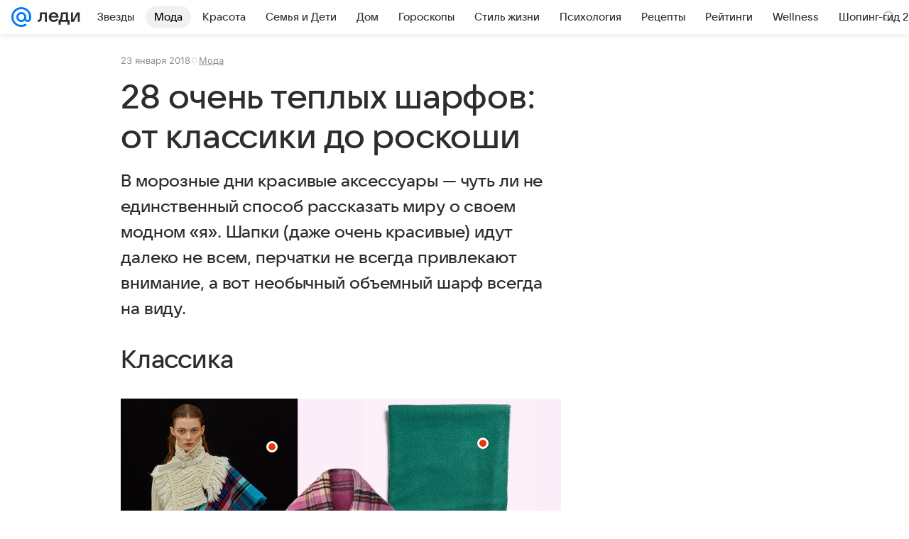

--- FILE ---
content_type: text/html; charset=utf-8
request_url: https://lady.mail.ru/article/499563-28-ochen-teplyih-sharfov-ot-klassiki-do-roskoshi/
body_size: 86756
content:

		<!DOCTYPE html>
		<html lang="ru">
			<head>
				<meta charset="utf-8">
  <meta http-equiv="x-ua-compatible" content="ie=edge,chrome=1">
  <meta name="viewport" content="width=device-width, initial-scale=1">
  <title>28 очень теплых шарфов: от классики до роскоши</title>
    <meta name="description" content="В морозные дни красивые аксессуары — чуть ли не единственный способ рассказать миру о своем модном «я». Шапки (даже очень красивые) идут далеко не всем, перчатки не всегда привлекают внимание, а вот необычный объемный шарф всегда на виду.">
<meta property="og:type" content="article">
<meta property="og:title" content="28 очень теплых шарфов: от классики до роскоши">
<meta property="og:description" content="В морозные дни красивые аксессуары — чуть ли не единственный способ рассказать миру о своем модном «я». Шапки (даже очень красивые) идут далеко не всем, перчатки не всегда привлекают внимание, а вот необычный объемный шарф всегда на виду.">
<meta property="og:image" content="https://resizer.mail.ru/p/a84cc952-338a-5b74-a591-935d2a64f477/AQAFbh0CbR6J-AfmBC3MtDq8b2GdgimQoQx8_PZXq9EKkhyqUVnHh7H50a3VT5VzLQ3KTnGVY_UMfja8aSW8_coqQuY.jpg">
<meta property="og:image:height" content="675">
<meta property="og:image:width" content="1200">
<meta property="og:url" content="https://lady.mail.ru/article/499563-28-ochen-teplyih-sharfov-ot-klassiki-do-roskoshi/">
<meta property="og:site_name" content="Леди Mail">
<meta property="mrc__share_title" content="28 очень теплых шарфов: от классики до роскоши">
<meta property="mrc__share_description" content="В морозные дни красивые аксессуары — чуть ли не единственный способ рассказать миру о своем модном «я». Шапки (даже очень красивые) идут далеко не всем, перчатки не всегда привлекают внимание, а вот необычный объемный шарф всегда на виду.">
<meta property="twitter:card" content="summary_large_image">
<meta name="robots" content="max-snippet:-1, max-image-preview:large, max-video-preview:-1">
<meta property="article:published_time" content="2018-01-23T07:40:00+03:00">
<meta name="author" content="Редакция 'Леди Mail'">
<meta property="marker:source" content="Без источника">
<meta property="yandex_recommendations_image" content="https://resizer.mail.ru/p/a84cc952-338a-5b74-a591-935d2a64f477/AQAFbh0CbR6J-AfmBC3MtDq8b2GdgimQoQx8_PZXq9EKkhyqUVnHh7H50a3VT5VzLQ3KTnGVY_UMfja8aSW8_coqQuY.jpg">
<meta property="yandex_recommendations_title" content="28 очень теплых шарфов: от классики до роскоши">
<meta property="yandex_recommendations_category" content="Мода">
    <link rel="canonical" href="https://lady.mail.ru/article/499563-28-ochen-teplyih-sharfov-ot-klassiki-do-roskoshi/">
    
    

    <meta name="csrf-token" content="KcrhILATaWkAAAAA"/>
    <script type="application/ld+json">[{"@context":"https://schema.org","@type":"BreadcrumbList","itemListElement":[{"@type":"ListItem","name":"Мода","item":"https://lady.mail.ru/rubric/highfashion/","position":1}]},{"@context":"https://schema.org","@type":"Article","inLanguage":"ru","mainEntityOfPage":{"@type":"WebPage","@id":"https://lady.mail.ru/article/499563-28-ochen-teplyih-sharfov-ot-klassiki-do-roskoshi/"},"url":"https://lady.mail.ru/article/499563-28-ochen-teplyih-sharfov-ot-klassiki-do-roskoshi/","name":"28 очень теплых шарфов: от классики до роскоши","headline":"28 очень теплых шарфов: от классики до роскоши","dateCreated":"2018-01-23T07:40:00+03:00","datePublished":"2018-01-23T07:40:00+03:00","dateModified":"2018-01-23T07:40:00+03:00","publisher":{"@type":"Organization","name":"Леди Mail","legalName":"ООО ВК","telephone":"+74957256357","url":"https://lady.mail.ru/","aggregateRating":{"@type":"AggregateRating","worstRating":1,"bestRating":5,"ratingValue":4.85,"ratingCount":16492},"address":{"@type":"PostalAddress","streetAddress":"Ленинградский проспект 39, стр. 79","postalCode":"125167","addressLocality":"Москва","addressRegion":"Москва","addressCountry":{"@type":"Country","name":"Россия"}},"logo":{"@type":"ImageObject","url":"https://lady.mail.ru/img/logo/lady/android-chrome-1024x1024.png","width":1024,"height":1024},"image":{"@type":"ImageObject","url":"https://lady.mail.ru/img/logo/lady/android-chrome-1024x1024.png","width":1024,"height":1024}},"license":"https://help.mail.ru/legal/terms/lady/policy/","genre":"Мода","description":"В морозные дни красивые аксессуары — чуть ли не единственный способ рассказать миру о своем модном «я». Шапки (даже очень красивые) идут далеко не всем, перчатки не всегда привлекают внимание, а вот необычный объемный шарф всегда на виду.","image":[{"@type":"ImageObject","url":"https://resizer.mail.ru/p/a84cc952-338a-5b74-a591-935d2a64f477/AQAFbh0CbR6J-AfmBC3MtDq8b2GdgimQoQx8_PZXq9EKkhyqUVnHh7H50a3VT5VzLQ3KTnGVY_UMfja8aSW8_coqQuY.jpg","width":1200,"height":675,"representativeOfPage":true}],"thumbnailUrl":{"url":"https://resizer.mail.ru/p/a84cc952-338a-5b74-a591-935d2a64f477/AQAFbh0CbR6J-AfmBC3MtDq8b2GdgimQoQx8_PZXq9EKkhyqUVnHh7H50a3VT5VzLQ3KTnGVY_UMfja8aSW8_coqQuY.jpg","width":1200,"height":675,"title":""},"articleSection":["https://lady.mail.ru/rubric/highfashion/"],"author":{"name":"Леди Mail","@type":"Person"},"creator":{"name":"Леди Mail","@type":"Person"},"editor":{"name":"Леди Mail","@type":"Person"}}]</script>
  
				<link rel="shortcut icon" type="image/x-icon" href="/img/logo/lady/favicon.ico"/><link rel="icon" type="image/svg" href="/img/logo/lady/favicon.svg"/><link rel="apple-touch-icon" href="/img/logo/lady/apple-touch-icon.png" sizes="180x180"/><link rel="icon" type="image/png" href="/img/logo/lady/favicon-16x16.png" sizes="16x16"/><link rel="icon" type="image/png" href="/img/logo/lady/favicon-32x32.png" sizes="32x32"/><link rel="icon" type="image/png" href="/img/logo/lady/favicon-120x120.png" sizes="120x120"/><link rel="manifest" href="/manifest.json"/><meta name="msapplication-config" content="/browserconfig.xml"/><meta name="msapplication-TileColor" content="#0077FF"/><meta name="theme-color" content="#0077FF"/>

				<!-- Проектный XRay -->
				
          <!-- start: /rb/1084681?version=web&_SITEID=104 -->
          <script id="__xray__">var xrayCore=function(){'use strict';function a(a){for(n.push(a);n.length>o.maxSize;)n.shift()}function b(a){return b="function"==typeof Symbol&&"symbol"==typeof Symbol.iterator?function(a){return typeof a}:function(a){return a&&"function"==typeof Symbol&&a.constructor===Symbol&&a!==Symbol.prototype?"symbol":typeof a},b(a)}function c(a){return a&&"object"===b(a)&&!d(a)}function d(a){return"[object Array]"===Object.prototype.toString.call(a)}function e(a){for(var b in a)if(Object.prototype.hasOwnProperty.call(a,b))return!1;return!0}function f(){for(var a,b={},d=0;d<arguments.length;++d)for(var e in a=arguments[d],a)b[e]=b[e]&&c(b[e])&&c(a[e])?f(b[e],a[e]):a[e];return b}function g(a){var b=encodeURIComponent(JSON.stringify(a));return{size:b.length,raw:b}}function h(){this._batchesByUrls={},this._timeoutId=null,this._config={maxBatchSize:6e4,maxChunkSize:4e3,timeout:1000,idle:!1},window&&"function"==typeof window.addEventListener&&window.addEventListener("beforeunload",this.process.bind(this,!0))}function i(a){return"s".concat(a,"s").replace(/s+/g,"s").replace(/^s$/g,"")}function j(a){for(var b in a)("undefined"==typeof a[b]||null===a[b])&&delete a[b];return a}function k(a,b){for(var c=-1,d=0;d<a.length;d++)if(b===a[d]){c=d;break}return c}function l(){this._config={xrayRadarUrl:"https://xray.mail.ru",pgid:(Date.now()+Math.random()).toString(36),radarPrefix:"",r:"undefined"!=typeof document&&document.referrer||"",defaultParams:{p:"mail",t_feature:"",v:1,skipdwh:!1}}}function m(a,b){for(var c=a.split("&"),d=c[0],e={},f=1;f<c.length;++f){var g=c[f].split("="),h=decodeURIComponent(g[0]),j=decodeURIComponent(g[1]);try{j=JSON.parse(j)}catch(a){}e[h]=j}b=b||{},b.immediately?z.sendImmediately(d,e,b.ga):z.send(d,e,b.ga)}var n=[],o={maxSize:500,getLog:function(){return Array.prototype.slice.call(n,0)},clear:function(){n=[]}},p={log:function(){try{(console.debug||console.log).apply(console,arguments)}catch(a){}},error:function(){try{console.error.apply(console,arguments)}catch(a){}},warn:function(){try{console.warn.apply(console,arguments)}catch(a){}}},q=["p","email","split","utm","r","pgid","o_ss","o_v"],r=!1;h.prototype.setConfig=function(a){var b=Math.max;if(!r)return a.timeout=b(1e3,a.timeout||0),this._config=f(this._config,a),void(r=!0);var c=[];for(var d in a){if(d in this._config){c.push(d);continue}this._config[d]=a[d]}c.length&&p.warn("Queue config field(s) "+c.join(", ")+" are already set and can't be modified")},h.prototype.getConfig=function(){return f(this._config,{})},h.prototype.push=function(b,c){a(c);var d=b+"/batch?"+h._buildQueryString(c);c=h._stringifyParams(c);var e=g(c);if(e.size+2>this._config.maxBatchSize)return void p.error("Radar #"+c.uid+" body is too long: "+e.raw);this._batchesByUrls[d]||(this._batchesByUrls[d]=[[]]);var f,j=this._batchesByUrls[d];for(f=0;f<j.length;++f){var k=j[f];if(g(k.concat([c])).size<=this._config.maxBatchSize){k.push(c);break}}f===j.length&&j.push([c]),this._timeoutId||"function"!=typeof setTimeout||(this._timeoutId=setTimeout(this.process.bind(this),this._config.timeout))},h.prototype.process=function(a){for(var b in clearTimeout(this._timeoutId),this._timeoutId=null,this._batchesByUrls){for(var c=this._batchesByUrls[b],d=0;d<c.length;++d)this._send(b,c[d],a);delete this._batchesByUrls[b]}},h.prototype.isIdle=function(){return this._config.idle},h._buildQueryString=function(a){for(var b=[],c=0;c<q.length;++c){var d=q[c],e="string"==typeof a[d]?a[d]:JSON.stringify(a[d]);(delete a[d],"undefined"!=typeof e&&e.length)&&b.push(encodeURIComponent(d)+"="+encodeURIComponent(e))}var f=[];for(var g in a.baseQuery)f.push(g);f=f.sort();for(var h,j=0;j<f.length;++j)h=f[j],b.push(encodeURIComponent(h)+"="+encodeURIComponent(a.baseQuery[h]));return delete a.baseQuery,b.join("&")},h.prototype._send=function(a,b,c){var d={url:a,data:"batch="+encodeURIComponent(JSON.stringify(b)),type:"POST",async:!0};if(!this._config.idle){if("undefined"==typeof XMLHttpRequest&&!navigator.sendBeacon)return void fetch(a,{method:d.type,body:d.data})["catch"](function(a){p.error("XRay send failed:",a)});if(c&&window.navigator.sendBeacon)return void window.navigator.sendBeacon(d.url,d.data);try{var e=new XMLHttpRequest,f="function"==typeof this._config.beforeSend&&!this._config.beforeSend(e,d);if(f)return void e.abort();e.open(d.type,d.url,d.async),e.withCredentials=!this._config.withoutCredentials,e.send(d.data)}catch(a){p.error("xray.send failed:",a)}}},h._stringifyParams=function(a){var b={};for(var c in a){if("i"==c){b.i=h._stringifyI(a.i);continue}b[c]="string"==typeof a[c]?a[c]:JSON.stringify(a[c])}return b},h._stringifyI=function(a){var b=[];for(var c in a){var d=a[c];b.push(c+":"+d)}return b.join(",")};var s=0,t=["radarPrefix","split","r","pgid","utm","o_ss","o_v"],u=!1,v=new h,w={rlog_dot_error:"xray_rlog_dot_error",rlog_msg_abs:"xray_rlog_msg_abs",too_long:"xray_too_long",not_configured:"xray_not_configured"},x=32,y=64;l.prototype.logger=o,l.prototype.setConfig=function(a,b){a=a||{},u&&this._deleteProtectedParams(a),this.unsafeSetConfig(a,b)},l.prototype.unsafeSetConfig=function(a,b){a=a||{},u=!0,a.split&&(a.split=i(a.split)),a.defaultParams&&a.defaultParams.i&&(a.defaultParams.i=this._formatIntervals(a.defaultParams.i),delete this._config.defaultParams.i),this._config=b?a:f(this._config,a),a.gaTrackingId&&this._initGA(a.gaTrackingId)},l.prototype._deleteProtectedParams=function(a){for(var b=0;b<t.length;++b)delete a[t[b]];return a},l.prototype.addSplit=function(a){this._config.split=i("".concat(this._config.split||"","s").concat(a))},l.prototype.getConfig=function(){return f(this._config,{})},l.prototype.getTotalSended=function(){return s},l.prototype.setQueueConfig=h.prototype.setConfig.bind(v),l.prototype.getQueueConfig=h.prototype.getConfig.bind(v),l.prototype.getInstanceCopy=function(){var a=new l;return u=!1,a.setConfig(this._config,!0),a},l.prototype.send=function(a,b,c){this._send(a,b,c,!0)},l.prototype._send=function(a,b,c,e){if(e&&!u&&a!==w.not_configured){var g=b||{};g.t=a,this._logOwnError(g,w.not_configured),p.warn("Your xray instance is not configured")}if(b=f(b||{},{}),this._config.middlewares)for(var h=0;h<this._config.middlewares.length;h++){var j=this._config.middlewares[h],k=j(a,b,c);a=k.t,b=k.params,c=k.ga}a=d(a)?a.join("_"):a,b.i&&(b.i=this._formatIntervals(b.i)),b=f(this._config.defaultParams,this._config.expid?{dwh:{expid:this._config.expid}}:{},b,{t:a,split:this._config.split,r:this._config.r,pgid:this._config.pgid,utm:this._config.utm,o_ss:this._config.o_ss,o_v:this._config.o_v,baseQuery:this._config.baseQuery,uid:s++}),b.skipdwh&&b.dwh&&delete b.dwh;for(var l=[b.t_feature,this._config.radarPrefix],m=0;m<l.length;++m)l[m]&&(b.t=l[m]+"_"+b.t);delete b.t_feature;try{b=this._validateParams(b,e)}catch(a){return p.log("xray",b.uid,b),void p.error(a.message)}if(this._config.verbose&&p.log("xray",b.uid,b.t,b,c?"GA: "+!!c:void 0),v.push(this._config.xrayRadarUrl,b),!0===c&&!this._config.gaTrackingId)return void p.error("Radar #"+b.uid+": no GA tracking id specified");var n="string"==typeof c?c:this._config.gaTrackingId;if(!!c&&n&&!v.isIdle()){if(b.i){for(var o in b.i)this._sendGA(a+"_"+o,b.i[o],n);return}this._sendGA(a,b.v,n)}},l.prototype.sendImmediately=function(a,b,c){this.send(a,b,c),v.process()},l.prototype.addMiddleware=function(a){this._config.middlewares||(this._config.middlewares=[]),-1===k(this._config.middlewares,a)&&this._config.middlewares.push(a)},l.prototype.removeMiddleware=function(a){if(this._config.middlewares){var b=k(this._config.middlewares,a);-1<b&&this._config.middlewares.splice(b,1)}},l.prototype._sendGA=function(a,b,c){"function"!=typeof gtag&&this._initGA(c);var d=a.split(/_/g),e=d[1]||d[0],f=d[1]?d[0]:"",g=d.slice(2).join("_"),h={value:b,send_to:c};f&&(h.event_category=f),g&&(h.event_label=g),gtag("event",e,h)},l.prototype._initGA=function(a){if(!window.gtag){var b=document.createElement("script");b.src="https://www.googletagmanager.com/gtag/js?id="+a,b.type="text/javascript",document.getElementsByTagName("head")[0].appendChild(b),window.dataLayer=window.dataLayer||[],window.gtag=function(){window.dataLayer.push(arguments)},gtag("js",new Date)}gtag("config",a,{send_page_view:!1})},l.prototype._logOwnError=function(a,b,c){var d="xray_err",e=a.p;if(e){if(e.length+8+1>x){e=e.slice(0,x-8-1)}d="".concat(e,"_").concat("xray_err")}var f=a.t;f.length>y&&(f=f.slice(0,y)),this._send(b,{skipdwh:!0,rlog:d,rlog_message:{t:f,err:b,value:c}},!1,!1)},l.prototype._validateParams=function(a,b){a=j(a),a.rlog&&-1!==a.rlog.indexOf(".")&&(b&&this._logOwnError(a,w.rlog_dot_error,a.rlog),p.error("Radar #".concat(a.uid,": rlog can not contain file extension")),delete a.rlog,delete a.rlog_message),a.rlog&&a.rlog_message||(a.rlog_message&&(b&&this._logOwnError(a,w.rlog_msg_abs),p.error("Radar #".concat(a.uid,": rlog_message would not be sent without rlog"))),delete a.rlog,delete a.rlog_message),e(a.dwh)&&delete a.dwh;var c={32:[a.p,a.rlog],64:[a.p+"_"+a.t]};for(var d in a.i)c[32].push(d),c[64].push(a.p+"_"+a.t+"_"+d);for(var f in c)for(var g=c[f],h=0;h<g.length;++h)if(g[h]&&g[h].length>f)throw b&&this._logOwnError(a,w.too_long,g[h].slice(0,f)),new Error("Radar #".concat(a.uid,": value is too long: ").concat(c[f][h])+" (len: ".concat(g[h].length,", limit: ").concat(f,")"));return a},l.prototype._formatIntervals=function(a){if(c(a))return a;var b={};if(d(a)){for(var e,f=0;f<a.length;++f)e=a[f].split(":"),b[e[0]]=+e[1]||this._config.defaultParams.v;return b}if("string"==typeof a){var g=a.split(",");return this._formatIntervals(g)}};var z=new l;return m.setConfig=function(a){z.setConfig(j({verbose:a.verbose,pgid:a.pgid,split:a.split,xrayRadarUrl:a.xrayRadarUrl||a.XRAY_RADAR_URL,radarPrefix:a.radarPrefix||a.RadarPrefix,utm:a.utm,o_ss:a.o_ss,o_v:a.o_v,baseQuery:a.baseQuery,gaTrackingId:a.gaTrackingId||a.GA_TRACKING_ID,defaultParams:a.defaultParams||j({p:a.project,email:a.ActiveEmail})})),z.setQueueConfig(j({maxBatchSize:a.MAX_BATCH_SIZE,maxChunkSize:a.MAX_CHUNK_SIZE,beforeSend:a.beforeSend,timeout:a.timeout,idle:a.idle,withoutCredentials:a.withoutCredentials}))},m.getConfig=l.prototype.getConfig.bind(z),m.addSplit=l.prototype.addSplit.bind(z),m.unsafeSetConfig=l.prototype.unsafeSetConfig.bind(z),m.setQueueConfig=l.prototype.setQueueConfig.bind(z),m.getQueueConfig=l.prototype.getQueueConfig.bind(z),m.getTotalSended=l.prototype.getTotalSended.bind(z),m.send=l.prototype.send.bind(z),m.sendImmediately=l.prototype.sendImmediately.bind(z),m.getInstanceCopy=l.prototype.getInstanceCopy.bind(z),m.addMiddleware=l.prototype.addMiddleware.bind(z),m.removeMiddleware=l.prototype.removeMiddleware.bind(z),"undefined"!=typeof window&&"function"==typeof window.define&&window.define.amd&&window.define("@mail/xray",function(){return m}),m}();</script><script id="__xray-init__">xrayCore.setConfig({defaultParams: {p: 'lady-mail-ru-web',},verbose: true});xrayCore.send('pk-xray-ready');</script>
          <!-- end: /rb/1084681?version=web&_SITEID=104 -->
        

				
          <!-- start: /rb/620533?_SITEID=104&is_commercial=0&brandsafety=0&media_stat_category=2000,2001&sitezone=7&entity_id=499563&entity_type=article&entity_content_subtype=outer_article&project_uuid=d10a0913-1da6-f7ce-aaa5-61dd79c624dd -->
          <meta http-equiv="Content-Security-Policy" content="default-src 'self' tel: blob: data: 'unsafe-inline' 'unsafe-eval' mail.ru *.mail.ru *.devmail.ru *.imgsmail.ru *.2gis.com *.2gis.ru s0.2mdn.net *.adlooxtracking.com *.adlooxtracking.ru *.adriver.ru *.ampproject.net *.ampproject.org *.apester.com *.cloudfront.net www.dailymail.co.uk coub.com *.coub.com *.doubleclick.net *.doubleverify.com *.gemius.pl giphy.com *.google.com *.googleapis.com *.googlesyndication.com themes.googleusercontent.com *.gstatic.com video.khl.ru *.moatads.com *.mradx.net ok.ru *.ok.ru *.playbuzz.com *.qmerce.com rutube.ru *.rutube.ru *.serving-sys.com *.serving-sys.ru soundcloud.com *.soundcloud.com *.streamrail.com *.twimg.com twitter.com *.twitter.com player.vimeo.com vine.co vk.com *.vk.com vk.ru *.vk.ru *.weborama.fr *.weborama-tech.ru *.yandex.ru amc.yandex.ru yandex.ru *.yandex.net *.yandex.net *.strm.yandex.net yandex.st yandexadexchange.net *.yandexadexchange.net yastatic.net *.youtube.com *.adsafeprotected.com *.newstube.ru *.bbc.com *.viqeo.tv facecast.net *.facecast.net *.nativeroll.tv *.seedr.com *.ex.co b.delivery.consentmanager.net cdn.consentmanager.net consentmanager.mgr.consensu.org *.consentmanager.mgr.consensu.org *.criteo.com *.criteo.net *.tiktok.com *.tiktokcdn.com promotools.cc telegram.org t.me *.pinterest.com videolink.mycdn.me videolink.okcdn.ru *.okcdn.ru *.mycdn.me *.vkuser.net vkvideo.ru *.vkvideo.ru *.targetads.io id.vk.com id.vk.ru *.cs7777.vk.com *.cdn-vk.ru tarotaro.ru *.astrostar.ru astrostar.ru *.flurry.com flurry.com widget.cloudpayments.ru bestmoodbox.com *.banki.ru banki.ru *.vseapteki.ru vseapteki.ru;script-src 'self' 'unsafe-inline' 'unsafe-eval' js-inject *.mail.ru *.devmail.ru *.imgsmail.ru *.api.2gis.ru s0.2mdn.net *.adlooxtracking.com *.adlooxtracking.ru *.algovid.com s3.amazonaws.com cdn.ampproject.org *.apester.com *.bing.com static.bbc.co.uk news.files.bbci.co.uk coub.com *.coub.com *.criteo.com *.criteo.net *.doubleclick.net *.doubleverify.com *.dvtps.com *.flickr.com translate.google.com *.google.com *.googleadservices.com *.googleapis.com *.googlesyndication.com *.googletagmanager.com *.googletagservices.com *.google-analytics.com *.google.ru mediatoday.ru *.moatads.com *.mradx.net *.mxpnl.com *.odnoklassniki.ru ok.ru *.ok.ru *.playbuzz.com *.qmerce.com sb.scorecardresearch.com *.twimg.com *.twitter.com platform.vine.co vk.com *.vk.com vk.ru *.vk.ru *.webvisor.com *.mtproxy.yandex.net amc.yandex.ru *.yandex.net *.strm.yandex.net *.yandex.ru yandex.ru yandex.st yastatic.net *.pinterest.com *.adsafeprotected.com *.serving-sys.com *.serving-sys.ru *.viqeo.tv *.videonow.ru *.nativeroll.tv *.seedr.com b.delivery.consentmanager.net cdn.consentmanager.net *.consentmanager.mgr.consensu.org consentmanager.mgr.consensu.org *.tns-counter.ru *.youtube.com *.ytimg.com *.ex.co *.weborama.fr *.weborama-tech.ru *.tiktok.com *.tiktokcdn.com promotools.cc *.ibytedtos.com telegram.org videolink.mycdn.me videolink.okcdn.ru *.okcdn.ru *.mycdn.me *.vkuser.net mc.yandex.com *.betweendigital.com *.buzzoola.com tarotaro.ru *.astrostar.ru astrostar.ru *.flurry.com flurry.com widget.cloudpayments.ru *.streamrail.com *.streamrail.net *.monijorb.com *.vseapteki.ru vseapteki.ru;connect-src 'self' wss://*.mail.ru wss://*.devmail.ru wss://*.viqeo.tv *.mail.ru *.devmail.ru *.imgsmail.ru *.api.2gis.ru s0.2mdn.net *.adlooxtracking.com *.adlooxtracking.ru *.algovid.com *.ampproject.net cdn.ampproject.org *.apester.com *.doubleclick.net *.flickr.com *.googleapis.com *.google-analytics.com *.googlesyndication.com *.googletagmanager.com *.gstatic.com *.mixpanel.com *.mradx.net *.playbuzz.com *.qmerce.com geo.query.yahoo.com twitter.com *.twitter.com *.yadro.ru amc.yandex.ru yandex.ru *.yandex.ru *.strm.yandex.net yandex.st yastatic.net *.yandex.net collector.mediator.media *.serving-sys.com *.serving-sys.ru *.doubleverify.com *.viqeo.tv *.videonow.ru *.vidiom.net *.nativeroll.tv *.seedr.com b.delivery.consentmanager.net cdn.consentmanager.net *.consentmanager.mgr.consensu.org consentmanager.mgr.consensu.org *.criteo.com *.criteo.net *.ex.co *.ibytedtos.com *.smailru.net *.adfox.ru *.weborama.fr *.weborama-tech.ru ok.ru vk.com *.vk.com  vk.ru *.vk.ru *.vk.team videolink.mycdn.me videolink.okcdn.ru *.okcdn.ru *.mycdn.me *.vkuser.net *.google.com mc.yandex.com *.adriver.ru *.googleusercontent.com tarotaro.ru *.astrostar.ru astrostar.ru *.flurry.com flurry.com widget.cloudpayments.ru *.streamrail.com *.streamrail.net *.monijorb.com wss://*.monijorb.com oktell.p-group.ru pfxtools-dev.ru *.vseapteki.ru vseapteki.ru;img-src 'self' * data: blob: mmr: *.criteo.com *.criteo.net ;worker-src blob: 'self' *.mail.ru *.devmail.ru ;" /><meta name="referrer" content="unsafe-url" /><link rel="preconnect" href="https://mcdn.imgsmail.ru/" crossorigin="" /><link rel="preconnect" href="https://mcdn.imgsmail.ru/" /><link rel="dns-prefetch" href="https://mcdn.imgsmail.ru/" /><link rel="preconnect" href="https://ad.mail.ru" crossorigin="use-credentials" /><link rel="dns-prefetch" href="https://ad.mail.ru" /><link rel="preconnect" href="https://resizer.mail.ru" /><link rel="dns-prefetch" href="https://resizer.mail.ru" /><link rel="preconnect" href="https://rs.mail.ru" /><link rel="dns-prefetch" href="https://rs.mail.ru" /><link rel="preconnect" href="https://r.mradx.net" /><link rel="dns-prefetch" href="https://r.mradx.net" /><link rel="preconnect" href="https://mc.yandex.ru" /><link rel="dns-prefetch" href="https://mc.yandex.ru" /><link rel="preconnect" href="https://yastatic.net" /><link rel="dns-prefetch" href="https://yastatic.net" /><link rel="preconnect" href="https://avatars.mds.yandex.net" /><link rel="dns-prefetch" href="https://avatars.mds.yandex.net" /><link rel="preconnect" href="https://ads.adfox.ru" /><link rel="dns-prefetch" href="https://ads.adfox.ru" /><link rel="dns-prefetch" href="https://limg.imgsmail.ru" /><link rel="dns-prefetch" href="https://top-fwz1.mail.ru/" /><link rel="dns-prefetch" href="https://www.tns-counter.ru/" /><link rel="dns-prefetch" href="https://counter.yadro.ru" />
          <!-- end: /rb/620533?_SITEID=104&is_commercial=0&brandsafety=0&media_stat_category=2000,2001&sitezone=7&entity_id=499563&entity_type=article&entity_content_subtype=outer_article&project_uuid=d10a0913-1da6-f7ce-aaa5-61dd79c624dd -->
        
				<!-- Проектные шрифты -->
				
          <!-- start: /rb/1108607?vk-tokens=1 -->
          <link rel="preload" href="https://mcdn.imgsmail.ru/js/promisified-dom-events/3.0.0/promisifiedDomEvents.min.js" as="script"/><link rel="preload" href="https://imgs2.imgsmail.ru/static/fonts/Inter/WOFF2/InterRegular.woff2" as="font" type="font/woff2" crossorigin=""/><link rel="preload" href="https://imgs2.imgsmail.ru/static/fonts/Inter/WOFF2/InterMedium.woff2" as="font" type="font/woff2" crossorigin=""/><link rel="preload" href="https://imgs2.imgsmail.ru/static/fonts/Inter/WOFF2/InterBold.woff2" as="font" type="font/woff2" crossorigin=""/><link rel="preload" href="https://imgs2.imgsmail.ru/static/fonts/MailSans/WOFF2/MailSansVariative.woff2" as="font" type="font/woff2" crossorigin=""/><link rel="stylesheet preload" href="https://mcdn.imgsmail.ru/fonts/vk-tokens/1.0.2/fonts.css" as="style"/><link rel="preload" href="https://imgs2.imgsmail.ru/static/fonts/v1.100/VKSansDisplay/WOFF2/VKSansDisplayLight.woff2" as="font" type="font/woff2" crossorigin=""/><link rel="preload" href="https://imgs2.imgsmail.ru/static/fonts/v1.100/VKSansDisplay/WOFF2/VKSansDisplayRegular.woff2" as="font" type="font/woff2" crossorigin=""/><link rel="preload" href="https://imgs2.imgsmail.ru/static/fonts/v1.100/VKSansDisplay/WOFF2/VKSansDisplayMedium.woff2" as="font" type="font/woff2" crossorigin=""/><link rel="preload" href="https://imgs2.imgsmail.ru/static/fonts/v1.100/VKSansDisplay/WOFF2/VKSansDisplayDemiBold.woff2" as="font" type="font/woff2" crossorigin=""/><link rel="preload" href="https://imgs2.imgsmail.ru/static/fonts/v1.100/VKSansDisplay/WOFF2/VKSansDisplayBold.woff2" as="font" type="font/woff2" crossorigin=""/><link rel="stylesheet preload" href="https://mcdn.imgsmail.ru/fonts/vk-tokens/1.0.3/fonts.css" as="style"/><script src="https://mcdn.imgsmail.ru/js/promisified-dom-events/3.0.0/promisifiedDomEvents.min.js"></script><script src="https://ad.mail.ru/static/sync-loader.js" nonce crossorigin="anonymous" async></script><script src="https://ad.mail.ru/static/vk-adman.js?sdk=1" type="application/javascript" id="adman3-instance" async></script>
          <!-- end: /rb/1108607?vk-tokens=1 -->
        

				<link rel="preload" href="/js/cmpld/react/media.css?mj6xh7s6" as="style" />
				<link rel="preload" href="/js/cmpld/react/lady/Article/client.css?mj6xh7s6" as="style" />
				<link rel="stylesheet" href="/js/cmpld/react/media.css?mj6xh7s6" />
				<link href="/js/cmpld/react/lady/Article/client.css?mj6xh7s6" rel="stylesheet" />
			</head>
			<body>
				
          <!-- start: /rb/1084682 -->
          
<script id="__core-keeper__">
var coreKeeper=function(a){"use strict";var S="string",i="object",y="function";function z(a,b){return typeof a===b}function T(c,a){for(var b in a)Object.defineProperty(c,b,{enumerable:!1,value:a[b]})}var U,b=typeof globalThis===i&&globalThis|| typeof window===i&&window|| typeof global===i&&global||{},V=b.console,o=b.document||{},A=b.location||{},p=b.navigator||{},d=p.connection,j=b.performance,k=function(){},B=z(j&&j.now,y)?function(){return j.now()}:Date.now,C=b.setTimeout.bind(b),W=(b.requestAnimationFrame||C).bind(b),X=(b.addEventListener||k).bind(b),_=null,Y=void 0;function D(a){var e,f,b,g=0,h=(a=a||{}).now||B,i=a.warn,j=a.prefix||"",c=a.addons||[],k=[],l=function(a,b,d){for(e=c.length;e--;)c[e][a](b,d)},d=function(c,m,p,t,u,q,n,o,v){c=j+c,(m===b||o)&&(m=!o&&k[0]||_),p[c]&&i&&i("Timer '"+c+"' exists");var r=q==_,a=p[c]={id:++g,name:c,parent:m,unit:t||"ms",start:r?h():q,end:n!=_?n:_,meta:v};function s(a,b,c){(f=p[a=j+a])?z(f.stop,y)?f.stop(b,c):i&&i("Timer '"+a+"'.stop is not a func",{entry:f}):i&&i("Timer '"+a+"' not exists")}return T(a,{stop:function(b,d){if(b==_||b>=0||(d=b,b=Y),a.meta=a.meta||d,a.end=b==_?h():b,p[c]=_,u)for(e=k.length;e--;)k[e]===a&&k.splice(e,1);return l("end",a,r),a}}),m&&(m.end!==_&&n==_?i&&i("Timer '"+c+"' stopped"):(a.unit=m.unit,m.entries.push(a))),u&&(a.entries=[],T(a,{add:function(c,e,b,f,g){return d(c,a,p,f,0,e,b).stop(b,g)},time:function(e,b,c){return b>=0||(c=b,b=Y),d(e,a,p,c,Y,b)},group:function(f,b,c,e){return z(b,"boolean")&&(e=c,c=b,b=_),z(b,S)&&(e=b,b=_,c=0),z(c,S)&&(e=c),d(f,a,p,e,1,b,_,c)},timeEnd:s,groupEnd:s}),!o&&g>1&&k.unshift(a)),l("start",a,r),a};return(b=d(0,_,Object.create(null),"ms",1,0,0,1)).v="2.0.0-rc.28",b.addons=c,b}var e=function(b,c){var a;try{(a=new PerformanceObserver(function(a){a.getEntries().map(c)})).observe({type:b,buffered:!0})}catch(d){}return a},Z=function(a){a&&a.disconnect()},aa=function(a,b){try{a&&a.takeRecords().map(b)}catch(c){}},E="hidden",ab=!1,ac=!1,F=-1,f=function(b,a){ab||(ab=!0,X("pagehide",function(a){ac=!a.persisted}),X("beforeunload",k)),X("visibilitychange",function(a){o.visibilityState===E&&b(a.timeStamp,ac)},{capture:!0,once:!!a})};o&&(F=o.visibilityState===E?0:1/0,f(function(a){F=a},!0));var ad=function(){return F};function ae(c){var a,e,h=this.badge,b=c.unit,d=(c.end-c.start)/("KB"===b?1024:1),f=h+c.name+("none"!==b&&b?": %c"+(b&&"raw"!==b?d.toFixed(3)+b:d):"%c"),g="font-weight:bold;"+(a=d,"color:#"+((a="KB"===(e=b)?a/8:"fps"===e?70-a:a)<5?"ccc":a<10?"666":a<25?"333":a<50?"f90":a<100?"f60":"f00"));"entries"in c?((V.groupCollapsed||V.group)(f,g),c.entries.forEach(ae,this),V.groupEnd()):V.log(f,g)}var G,l,H=D({addons:/pk-print/.test(A)?[(G={badge:"\u{1F505}"},{start:k,end:function(a){a.parent||ae.call(G,a)}})]:[]}),m=function(a,b,c,d,e,f){W(function(){var i=H.group(a,b,e);for(var g in d)if(d.hasOwnProperty(g)){var h=d[g];i.add(g,h[0],h[1],h[2])}i.stop(c,f)})},g=p.deviceMemory,h=j.hardwareConcurrency,q=h<=4||g<=4,I=h>4||g>4?"high":q?"low":"unk",$=q||d&&(["slow-2g","2g","3g"].indexOf(d.effectiveType)> -1||d.saveData)?"low":"high",n=((l={})["type_"+I]=[0,1],l["exp_"+$]=[0,1],l);g&&(n.memory=[0,g]),h&&(n.hardware_concurrency=[0,h]),m("pk-device",0,1,n,"raw");var af=0,J=function(){try{var a=j.getEntriesByType("navigation")[0],k=a.fetchStart,l=a.domainLookupStart,e=a.domainLookupEnd,f=a.requestStart,g=a.responseStart,b=a.responseEnd,c=a.domComplete,h=a.domInteractive,i=a.domContentLoadedEventEnd,d=a.loadEventEnd;b&&0===af&&(af=1,m("pk-nav-net",k,b,{dns:[l,e],tcp:[e,f],request:[f,g],response:[g,b]})),c&&1===af&&(af=2,m("pk-nav-dom-ready",b,c,{interactive:[b,h],"content-loaded":[h,i],complete:[i,c]})),d&&2===af&&(af=3,m("pk-nav-dom-load",b,d,{ready:[b,c],load:[c,d]})),3!==af&&C(J,250)}catch(n){}};J();var ag,ah=function(a,b,c){return a<=b?"good":a<=c?"needs-improvement":"poor"},ai=0,aj=0,K=function(b){var c,d,e,f=b.startTime,a=b.processingStart-f;f<ad()&&(a&&m("pk-fid",0,a,((c={value:[0,a]})["score_"+ah(a,100,300)]=[0,a],c)),ai&&m("pk-tbt",0,ai,((d={value:[0,ai]})["score_"+ah(ai,300,600)]=[0,ai],d)),aj&&m("pk-tti",0,aj,((e={value:[0,aj]})["score_"+ah(aj,3800,7300)]=[0,ai],e)),Z(ag),Z(ak))},ak=e("first-input",K);f(function(){aa(ak,K)},!0);var al={},am=e("paint",function(b){var d,c=b.name,a=b.startTime;a<ad()&&(al[c]=[0,a],"first-contentful-paint"===c&&(al["score_"+ah(a,1e3,2500)]=[0,a],m("pk-paint",0,a,al),d=a,ag=e("longtask",function(a){var c=a.startTime,b=a.duration;c>d&&"self"===a.name&&b>0&&(ai+=b-50,aj=c+b)}),Z(am)))}),an=0,ao=!1,L=function(b){var a=b.startTime;a<ad()?an=a:aq()},ap=e("largest-contentful-paint",L),aq=function(){var a;!ao&&an&&m("pk-lcp",0,an,((a={value:[0,an]})["score_"+ah(an,2500,4e3)]=[0,an],a)),ao=!0,Z(ap)},r=function(){aa(ap,L),aq()};f(r,!0),function(a){try{U||(U=new Promise(function(a){["keydown","mousedown","scroll","mousewheel","touchstart","pointerdown"].map(function(b){X(b,a,{once:!0,passive:!0,capture:!0})})})),U.then(a)}catch(b){}}(r);var ar=0,M=function(a){a.hadRecentInput||(ar+=a.value)},as=e("layout-shift",M);f(function(c,b){var a;aa(as,M),b&&ar&&m("pk-cls",0,ar,((a={value:[0,ar]})["score_"+ah(ar,.1,.25)]=[0,ar],a))});var s=d,t=function(){var a;m("pk-conn",0,1,((a={downlink:[0,s.downlink],downlinkMax:[0,s.downlinkMax],rtt:[0,s.rtt]})["save_data_"+s.saveData]=[0,1],a["effective_type_"+(s.effectiveType||"unk")]=[0,1],a),"raw")};try{s?(t(),s.addEventListener("change",t)):m("pk-conn",0,1,{effective_type_unk:[0,1]},"raw")}catch(at){}var au=function(){return(au=Object.assign||function(d){for(var a,b=1,e=arguments.length;b<e;b++)for(var c in a=arguments[b])Object.prototype.hasOwnProperty.call(a,c)&&(d[c]=a[c]);return d}).apply(this,arguments)};function u(a){return a&&a.__esModule&&Object.prototype.hasOwnProperty.call(a,"default")?a.default:a}function v(b,a){return b(a={exports:{}},a.exports),a.exports}var w=v(function(c,b){var a;Object.defineProperty(b,"__esModule",{value:!0}),b.Tag=void 0,(a=b.Tag||(b.Tag={})).Core="core",a.Global="gl",a.Self="self",a.Async="async",a.Ignore="ign",a.Known="known",a.API="api",a.Shared="shr",a.Ext="ext",a.ThirdParty="3rd",a.RB="rb",a.Unknown="unk"});u(w),w.Tag;var c=v(function(b,a){Object.defineProperty(a,"__esModule",{value:!0}),a.coreLoggerHMR=a.coreLoggerDispatchKnownError=a.coreLoggerDispatchAPIError=a.coreLoggerDispatchIgnoredError=a.coreLoggerDispatchSelfError=a.coreLoggerDispatchReactError=a.coreLoggerDispatchError=a.getCoreLogger=a.Tag=void 0,Object.defineProperty(a,"Tag",{enumerable:!0,get:function(){return w.Tag}}),a.getCoreLogger=function(){return"undefined"!=typeof coreLogger?coreLogger:void 0},a.coreLoggerDispatchError=function(c,d,e){var b;null===(b=(0,a.getCoreLogger)())|| void 0===b||b.dispatchError(c,d,e)},a.coreLoggerDispatchReactError=function(c,d,e){var b;null===(b=(0,a.getCoreLogger)())|| void 0===b||b.dispatchReactError(c,d,e)},a.coreLoggerDispatchSelfError=function(b,c,d,e){(0,a.coreLoggerDispatchError)(c,d,{category:b,tag:w.Tag.Self,log:e})},a.coreLoggerDispatchIgnoredError=function(b,c,d,e){(0,a.coreLoggerDispatchError)(c,d,{category:b,tag:w.Tag.Ignore,log:e})},a.coreLoggerDispatchAPIError=function(b,c,d,e){(0,a.coreLoggerDispatchError)(c,d,{category:b,tag:w.Tag.API,log:e})},a.coreLoggerDispatchKnownError=function(b,c,d,e){(0,a.coreLoggerDispatchError)(c,d,{category:b,tag:w.Tag.Known,log:e})},a.coreLoggerHMR=function(g,f){var e=(0,a.getCoreLogger)();if(e){var b=e.errors.rules,c=e.errors.opts.errors,d=g.priority||[];b.set("clear"),c&&c.rules&&(b.set(c.rules),d.push.apply(d,[].concat(c.priority||Object.keys(c.rules)))),f&&(b.set(f.rules),d.push.apply(d,f.priority||[])),b.set(g.rules),b.priority(d);try{e.pkg.v="12.2.1",localStorage.setItem(process.env.LOGGER_LS_PRESET_VER_KEY,"12.2.1")}catch(h){}}}});u(c),c.coreLoggerHMR,c.coreLoggerDispatchKnownError,c.coreLoggerDispatchAPIError,c.coreLoggerDispatchIgnoredError,c.coreLoggerDispatchSelfError,c.coreLoggerDispatchReactError;var av=c.coreLoggerDispatchError;c.getCoreLogger;var N=c.Tag,O={name:"@mail-core/dashboard",v:"12.2.1"},aw=/^(\d+)\.(\d+)\.(\d+)/,x=function(a){return"request"in a&&a.data&&"status"in a.data&&"body"in a.data?a.data.status:null},ax={parseStatus:x},ay={tag:N.API,category:"5XX",silent:!0,log:!0},az=/^(https?:)?\/\/.*?\/+|\/*\?+.+|^\/|api\/+v1\/+/gi,aA=/[^%.a-z\d-]+/g,aB=/^api_v(\d)/g,aC=/\/*cgi-bin/g,aD=/golang/g,aE=/(^|\/)(\d+|(?:\d|[a-z]+\d)[\da-z]{2,})(?=\/|$)/g,aF=/(^|\/)([0-9-a-f]{2,}-[0-9-a-f-]+)(?=\/|$)/g,aG=/(_u?id){2,}|%[%a-z\d._]+/g,aH=/graphql/g;function aI(a){return a&&(!a.responseType||"text"===a.responseType)&&a.responseText||""}var aJ=[[/\/(ph|ag)\//,"portal"],[/\/hb\//,"hotbox"],[/\/pkgs\//,"pkgs"],[/\.imgsmail\.ru\//,"imgs"],[/\.filin\.mail\.ru\//,"filin"],[/\bmail\\.ru/,"mail"],[/\/\/top-/,"top"],[/analytics/,"analyt"],[new RegExp("\\/\\/"+location.host+"\\/"),"host"]];function aK(e){for(var b="",a=0,c=aJ;a<c.length;a++){var d=c[a];if(d[0].test(e)){b=d[1];break}}return b||"unk"}var aL,aM="@mail-core/dashboard:timespent_sections",aN={maxSessionPause:5,beforeSend:k,login:"",section:"__base__"},aO=0;function P(b){if(clearInterval(aL),b){var c,a=aW(),h=b.section,i=b.login;if(a){for(var d=0,g=a;d<g.length;d++){var e=g[d];if(e.section===h&&e.user_id===i){c=e;break}}if(c){var f=a.indexOf(c);a[f].last_duration_update_timestamp=a$(),a[f].duration_sec=a[f].duration_sec+1,aT(),aN=au(au({},aN),b);try{localStorage.setItem(aM,JSON.stringify(a))}catch(j){}return}}aP(b),function(b){var c=aY(b),a=aW();null==a||a.push(c);try{localStorage.setItem(aM,JSON.stringify(a))}catch(d){}}(a$())}else aP()}function aP(b){aN=au(au({},aN),b);var c,h,d,f,g,a=(c=aQ,d=!1,function(){for(var b=[],a=0;a<arguments.length;a++)b[a]=arguments[a];return d||(d=!0,h=c(b)),h});f=a,g=e("paint",function(a){var b=a.name;a.startTime<ad()&&"first-contentful-paint"===b&&(f(),Z(g))}),window.setTimeout(a,5e3)}function aQ(){"hidden"!==o.visibilityState&&aR(),X("visibilitychange",function(){"hidden"===o.visibilityState?clearInterval(aL):aR()})}function aR(){var a=a$();aO||(aO=a),aW()?aS(a):aS(a,!0),aT()}function aS(b,c){void 0===c&&(c=!1);var g=aW();if(g){var d,l,h,i,e,j,a=(d=g,l=b,i=(h=d.filter(function(a){return aU(a,l)})).filter(aZ),e=d.filter(function(a){return!aU(a,l)}),j=e.filter(aZ),{toSend:h,toReset:i,toLeave:e,toUpdate:j}),f=a.toLeave,m=a.toReset,n=a.toSend,k=a.toUpdate;n.forEach(aX),m.length&&f.push(aY(b)),k.length&&k.forEach(function(a){a.last_duration_update_timestamp=b,a.duration_sec=a.duration_sec+1});try{f.length?localStorage.setItem(aM,JSON.stringify(f)):localStorage.removeItem(aM)}catch(o){}}else if(c)try{localStorage.setItem(aM,JSON.stringify([aY(b)]))}catch(p){}}function aT(){aL=window.setInterval(function(){aS(a$())},1e3)}function aU(a,b){return b-a.last_duration_update_timestamp>a.max_session_pause}function aV(a){return a&&["user_id","section","last_duration_update_timestamp","duration_sec","open_timestamp","max_session_pause"].every(function(b){return a.hasOwnProperty(b)})}function aW(){var b;try{var a=JSON.parse(localStorage.getItem(aM)||"");(null==a?void 0:a.length)&&Array.isArray(a)&&a.every(aV)&&(b=a)}catch(c){}return b}function aX(b){var a=b.duration_sec;if(a){var c=au({domain:location.host,pause_allowed_sec:aN.maxSessionPause},b),d={dwh:c};aN.beforeSend(c),m("pk-timespent",0,a,{duration:[0,a]},"raw",d)}}function aY(a){return{duration_sec:0,last_duration_update_timestamp:a,open_timestamp:aO,section:aN.section,user_id:aN.login,max_session_pause:aN.maxSessionPause}}function aZ(a){var b=a.user_id,c=a.section;return b===aN.login&&c===aN.section}function a$(){return Math.floor(Date.now()/1e3)}var a_={latency:[30,60,120],route:[200,400,800],"route:cached":[100,300,600],page:[100,200,300],"page:frag":[30,60,120],"page:json":[20,30,60],"inline:code":[100,200,300],fetch:[500,1e3,2e3],"fetch:fast":[100,200,300],"app:load":[300,600,900],"app:init":[150,300,600],"app:render":[300,600,800],"app:ready":[1500,2500,3500],"js:bundle":[200,400,800],"js:bundle:m":[1e3,3e3,7e3],"js:bundle:l":[2e3,5e3,1e4],"css:bundle":[150,300,450],"css:bundle:l":[300,600,800],"srv:resp":[200,400,800],"biz:adv:await":[2e3,3e3,4e3]},a0=Object.create(null),a1=!1,a2=null,a3={"pk-app-ready":1,"pk-paint":1,"pk-lcp":1,"pk-cls":1,"pk-fid":1,"pk-tbt":1,"pk-tti":1};function a4(b){for(var a in a0)a2[!0===b?"sendImmediately":"send"](a,a0[a]);a0=Object.create(null),a1=!1}function a5(){if(a2)return a2;var b="undefined"==typeof window?{}:window,c=b.require,a=b.xrayCore;try{a=a&&a.send?a:c("@mail/xray")}catch(d){try{a=c("mrg-xray")}catch(e){}}return a}var a6=/-a_5\d\d$/;function Q(c,b,e,f){var d=f&&f.dwh,a=a0[b];a||(a={t:b,v:c,i:{}},d||a3[b]||a6.test(b)||(a.skipdwh=!0),d&&(a.dwh=d),a0[b]=a),e?a.i[e.slice(0,32)]=c:a.v=c,a1||(a1=!0,function a(){a2||(a2=a5()),a2?W(function(){return a4()}):C(a,100)}())}function R(a){a2=a||a2}var a7=["good","moderate","needs-imp"],a8=Date.now(),a9={},ba=!1,bb=0,bc=!1,bd=null,be=0,bf=function(){return o.visibilityState},bg=function(){return"visible"===bf()},bh=function(){var a;bg()&&bb++,m("pk-vis-state",0,bb,((a={})[bf()]=[0,1],a))},bi=function(a){return a<ad()?"":"idle_"};function bj(c){var b,d=c.type,a=B(),e=a>9e5?"max":a>6e5?"15m":a>3e5?"10m":a>6e4?"5m":a>3e4?"1m":a>15e3?"30s":a>1e4?"15s":a>5e3?"10s":"5s";m("pk-unload",0,a,((b={})[d]=[0,a],b["type_score_"+e]=[0,a],b))}function bk(a){return a<2e3?"fast":a<4e3?"moderate":a<15e3?"slow":a<3e4?"very-slow":"fail"}return a.api=function(b,e){void 0===e&&(e={});var o=e.error,f=e.duration||1,i=e.url,s=e.category,p=e.responseLength,l=0,d=e.status||"unk",h=e.apiStatus||d;if("object"==typeof b){var g="xhr"in b&&b.xhr||"request"in b&&b.request||"status"in b&&"readyState"in b&&b;if("duration"in b&&(f=b.duration||f),"status"in b&&(h=d=b.status),"ok"in b&&(l=4),g&&(d=g.status||d,l=g.readyState||l,p=function(a){var b,c;if(a){c=aI(a);try{b=c.length||+a.getResponseHeader("content-length")||0}catch(d){}}return b}(g),i=i||g.responseURL),"url"in b&&(i=i||b.url),h=ax.parseStatus(b)||h,e.log5XX&&(d>=500||h>=500)){var t="[HTTP] "+(g?g.status+" "+g.statusText:"No XHR"),q=new Error(d>=500?t:"[API] "+h+" ("+t+")");q.source=i,q.stack="";try{av(q,{sender:"api",url:i,status:d,apiStatus:h,headers:g&&["content-type","date","x-host","x-request-id","x-mru-json-status","x-mru-request-id"].reduce(function(a,b){return a[b]=g.getResponseHeader(b),a},{}),response:aI(g).slice(0,140)},ay)}catch(w){av(w,q,{category:"api",tag:N.Core})}}}else d=b,h=e.apiStatus||d;var u,r,m,a,c,n,v=H.group("pk-api",0,!0),j=v.add,k="x-"+(!1!==s?((r=(u=i)?u.toLowerCase().replace(az,"").replace(aC,"pl").replace(aF,"$1uid").replace(aE,"$1id").replace(aA,"_").replace(aB,"v$1").replace(aD,"go").replace(aH,"gql").replace(aG,"_id"):"unk").length>24&&(r=r.replace(/([^_]{3,})/g,function(b,a){return a.replace(/-/.test(a)?/-([a-z])[a-z]*/g:/([^/-])[aeiou]+/g,"$1").replace(/([^aeiou])(\1+)/,"$1")})),r.slice(0,24).replace(/[_-]+/g,"_")):s||"unk");j(k+"-hit",0,f),4!==l&&j(k+"-r_"+(0===(m=l)?"unset":1===m?"open":2===m?"headers":3===m?"loading":4===m?"done":"unk"),0,f),p&&j(k+"-l_"+(c="zero",null==(a=p)?c="unk":a>0&&a<=1024?c=1:a>1024&&a<=5120?c=5:a>5120&&a<=10240?c=10:a>10240&&a<=25600?c=25:a>25600&&a<=51200?c=50:a>51200&&a<=102400?c=100:a>102400&&a<=204800?c=200:a>204800&&a<=512e3?c=500:a>512e3&&(c="max"),0===c?"zero":c),0,p),j(k+"-h_"+d,0,f),d>=200&&d<300&&j(k+"-a_"+h,0,f),f>3e3&&j(k+"-s_"+((n=f)<=5e3?"5s":n<=1e4?"10s":n<=3e4?"30s":n<=3e5?Math.ceil(n/6e4)+"m":"max"),0,f),o&&j(k+"-e_"+(o instanceof Error&&o.name||o),0,f),v.stop(f)},a.appReady=function(b){if(!bc){bc=b||!0;var a=B(),c=H.group("pk-app-ready",0,!0),d=bi(a);c.add(b?"fail":"success",0,a),b?(av(b,null,{category:"app-err",tag:N.Self}),c.add("error_"+(b.requireType||b.name||"unk"),0,a)):(c.add(d+"total",0,a),c.add(d+"score_"+bk(a),0,a)),c.stop(a)}},a.axiosRpcLike=x,a.axiosSwaLike=function(a){return"request"in a&&a.data&&"code_number"in a.data?a.data.code_number:null},a.combine=function(){for(var b=[],a=0;a<arguments.length;a++)b[a]=arguments[a];return function(){for(var d=[],a=0;a<arguments.length;a++)d[a]=arguments[a];for(var c=0;c<b.length;c++){var e=b[c].apply(null,d);if(e)return e}return null}},a.init=function(c){try{(function(a){var b;if(!ba){ba=!0,null==(be=(a9=a).appReadyTimeout)&&(be=6e4),R(a.xrayCore),H.addons.push.apply(H.addons,[(void 0===j&&(j=Q),{start:k,end:function(a){var b=a.end-a.start,c=a.meta||{},f=a_[c.score]||c.score,e=a.name+(c.appendix?"-"+c.appendix:"")+(c.postfix||"");if(null===a.parent&&/^(pk|ut)-/.test(e)&&b&&(j(b,e,!1,a.meta),"entries"in a&&a.entries.forEach(function(a){var b=a.end-a.start;b>=0&&j(b,e,a.name)}),f&&3===f.length))for(var d=0;d<4;d++){if(b<=f[d]){j(b,e,a7[d]);break}3===d&&j(b,e,"poor")}}})].concat(a.systemAddons||[]));var j,d,e,f,g,c=B(),i=(d=O.v,void 0===d&&(d=""),void 0===e&&(e=1e4),(f=d.match(aw))&& +f[1]*Math.pow(e,2)+ +f[2]*e+ +f[3]|| -1),h=bi(c);m("pk-init",0,c,((b={})["ver_"+i]=[0,1],b[h+"total"]=[0,c],b[h+"score_"+bk(c)]=[0,c],b["tab_"+bf()]=[0,1],b)),(g=a.api)&&(ax=au(au({},ax),g)),function(){var a="undefined"!=typeof userKeeper&&userKeeper;if(a){var b=D({prefix:"ut-",addons:H.addons});a.time=b.time,a.timeEnd=b.timeEnd,a.forEach(function(a){0===a[1]?b.time(a[0],a[2],"ms"):b.timeEnd(a[0],a[2],a[3])}),a.length=0}}(),P(a.timespent),a.checkCrossOrigin&&setTimeout(function(){var c=document.getElementsByTagName("script"),a=c.length;if(a>0){for(var d=H.group("mc-srp",0,!0);a--;){var b=c[a];b.src&&!b.crossOrigin&&d.add(aK(b.src),0,1)}d.stop(1)}},6e4),X("unload",bj),X("beforeunload",bj),bh(),o.addEventListener("visibilitychange",bh),window.addEventListener("beforeunload",function(){var b,c,a=B(),d=[[a<(a9.fastCloseLimit||2e3)?"fast":"nofast",a],[bb?"view":"noview",bb],[bg()?"focus":"nofocus",a],[(bc?"":"no")+"ready"+(!!bc!==bc?"-err":""),a]];d.push([d.map(function(a){return a[0]}).join("_"),a]),bd&&(null===(b=a5())|| void 0===b||b.sendImmediately("pk-close-dupl",{v:a,i:bd})),bd={};for(var e=0,f=d;e<f.length;e++){var g=f[e],h=g[0],i=g[1];bd[h]=i}null===(c=a5())|| void 0===c||c.sendImmediately("pk-page-close",{v:a,i:bd}),a4(!0)}),be&&C(function(){if(!bc&&B()<ad()){var a={loadTime:Date.now()-a8,timeout:be},b=p.connection;try{a.effectiveType=b&&b.effectiveType||"<<unk>>",a.hidden=o.hidden,a.visState=o.visibilityState,a.now=B()}catch(c){}av("AppTimeout: "+be,a,{category:"app-timeout",tag:N.Ignore})}},be)}})(c||{})}catch(a){var b=a5();b&&b.send("pk-init-fail",{rlog:"pk-init-fail",rlog_message:au(au(au({},b.getConfig().defaultParams),a),{message:""+a,stack:a&&a.stack})})}},a.now=B,a.pkg=O,a.setTimespentsConfig=P,a.setXRay=R,a.system=H,a.systemSend=m,a.xrayCore=Q,Object.defineProperty(a,"__esModule",{value:!0}),a}({})
</script>
<script id="__core-keeper-init__">
	window.coreKeeper && coreKeeper.init();
</script>

          <!-- end: /rb/1084682 -->
        



				<div class="js-counters counters">
				<!-- Верхний слот со счетчиками -->
				
          <!-- start: /rb/1938 -->
          
          <!-- end: /rb/1938 -->
        
				<!-- /Верхний слот со счетчиками -->
				</div>

				

				

				<!-- Меняем Email если есть SocialEmail -->
				
				





				
          <!-- start: /rb/949685?version=desktop&_SITEID=104&is_commercial=0&brandsafety=0&media_stat_category=2000,2001&sitezone=7&entity_id=499563&entity_type=article&entity_content_subtype=outer_article&project_uuid=d10a0913-1da6-f7ce-aaa5-61dd79c624dd -->
          
          <!-- end: /rb/949685?version=desktop&_SITEID=104&is_commercial=0&brandsafety=0&media_stat_category=2000,2001&sitezone=7&entity_id=499563&entity_type=article&entity_content_subtype=outer_article&project_uuid=d10a0913-1da6-f7ce-aaa5-61dd79c624dd -->
        

				
          <!-- start: /rb/38218?_SITEZONE=10 -->
          <script type="text/javascript">window._logJsErrors = true;</script>
          <!-- end: /rb/38218?_SITEZONE=10 -->
        
				
          <!-- start: /rb/5827?_SITEZONE=10 -->
          
          <!-- end: /rb/5827?_SITEZONE=10 -->
        

				<div id="Article-root"><div data-logger-parent="top"><div data-rb-slot="5212"></div></div><div class="rb-p-branding--body"><div class="e9f672a634 f899b2554f rb-p-branding--header"><div class="b80c58b10b"><div><link  rel="stylesheet" href="https://r.mradx.net/img/BC/44BE61.css" />
<script >if(!("gdprAppliesGlobally" in window)){window.gdprAppliesGlobally=true}if(!("cmp_id" in window)||window.cmp_id<1){window.cmp_id=0}
    window.cmp_cdid = "1aa027b2b11e"; // Почта по умолчанию (cmp_id: 2381)

    window.cmp_cdid = "34b2522376d3"; // 5223; Используется леди

if(!("cmp_params" in window)){window.cmp_params=""}window.cmp_host="b.delivery.consentmanager.net";if(!("cmp_cdn" in window)){window.cmp_cdn="cdn.consentmanager.net"}if(!("cmp_proto" in window)){window.cmp_proto="https:"}if(!("cmp_codesrc" in window)){window.cmp_codesrc="1"}window.cmp_getsupportedLangs=function(){var b=["DE","EN","FR","IT","NO","DA","FI","ES","PT","RO","BG","ET","EL","GA","HR","LV","LT","MT","NL","PL","SV","SK","SL","CS","HU","RU","SR","ZH","TR","UK","AR","BS"];if("cmp_customlanguages" in window){for(var a=0;a<window.cmp_customlanguages.length;a++){b.push(window.cmp_customlanguages[a].l.toUpperCase())}}return b};window.cmp_getRTLLangs=function(){var a=["AR"];if("cmp_customlanguages" in window){for(var b=0;b<window.cmp_customlanguages.length;b++){if("r" in window.cmp_customlanguages[b]&&window.cmp_customlanguages[b].r){a.push(window.cmp_customlanguages[b].l)}}}return a};window.cmp_getlang=function(j){if(typeof(j)!="boolean"){j=true}if(j&&typeof(cmp_getlang.usedlang)=="string"&&cmp_getlang.usedlang!==""){return cmp_getlang.usedlang}var g=window.cmp_getsupportedLangs();var c=[];var f=location.hash;var e=location.search;var a="languages" in navigator?navigator.languages:[];if(f.indexOf("cmplang=")!=-1){c.push(f.substr(f.indexOf("cmplang=")+8,2).toUpperCase())}else{if(e.indexOf("cmplang=")!=-1){c.push(e.substr(e.indexOf("cmplang=")+8,2).toUpperCase())}else{if("cmp_setlang" in window&&window.cmp_setlang!=""){c.push(window.cmp_setlang.toUpperCase())}else{if(a.length>0){for(var d=0;d<a.length;d++){c.push(a[d])}}}}}if("language" in navigator){c.push(navigator.language)}if("userLanguage" in navigator){c.push(navigator.userLanguage)}var h="";for(var d=0;d<c.length;d++){var b=c[d].toUpperCase();if(g.indexOf(b)!=-1){h=b;break}if(b.indexOf("-")!=-1){b=b.substr(0,2)}if(g.indexOf(b)!=-1){h=b;break}}if(h==""&&typeof(cmp_getlang.defaultlang)=="string"&&cmp_getlang.defaultlang!==""){return cmp_getlang.defaultlang}else{if(h==""){h="EN"}}h=h.toUpperCase();return h};(function(){var u=document;var v=u.getElementsByTagName;var h=window;var o="";var b="_en";if("cmp_getlang" in h){o=h.cmp_getlang().toLowerCase();if("cmp_customlanguages" in h){for(var q=0;q<h.cmp_customlanguages.length;q++){if(h.cmp_customlanguages[q].l.toUpperCase()==o.toUpperCase()){o="en";break}}}b="_"+o}function x(i,e){var w="";i+="=";var s=i.length;var d=location;if(d.hash.indexOf(i)!=-1){w=d.hash.substr(d.hash.indexOf(i)+s,9999)}else{if(d.search.indexOf(i)!=-1){w=d.search.substr(d.search.indexOf(i)+s,9999)}else{return e}}if(w.indexOf("&")!=-1){w=w.substr(0,w.indexOf("&"))}return w}var k=("cmp_proto" in h)?h.cmp_proto:"https:";if(k!="http:"&&k!="https:"){k="https:"}var g=("cmp_ref" in h)?h.cmp_ref:location.href;var j=u.createElement("script");j.setAttribute("data-cmp-ab","1");var c=x("cmpdesign","cmp_design" in h?h.cmp_design:"");var f=x("cmpregulationkey","cmp_regulationkey" in h?h.cmp_regulationkey:"");var r=x("cmpgppkey","cmp_gppkey" in h?h.cmp_gppkey:"");var n=x("cmpatt","cmp_att" in h?h.cmp_att:"");j.src=k+"//"+h.cmp_host+"/delivery/cmp.php?"+("cmp_id" in h&&h.cmp_id>0?"id="+h.cmp_id:"")+("cmp_cdid" in h?"&cdid="+h.cmp_cdid:"")+"&h="+encodeURIComponent(g)+(c!=""?"&cmpdesign="+encodeURIComponent(c):"")+(f!=""?"&cmpregulationkey="+encodeURIComponent(f):"")+(r!=""?"&cmpgppkey="+encodeURIComponent(r):"")+(n!=""?"&cmpatt="+encodeURIComponent(n):"")+("cmp_params" in h?"&"+h.cmp_params:"")+(u.cookie.length>0?"&__cmpfcc=1":"")+"&l="+o.toLowerCase()+"&o="+(new Date()).getTime();j.type="text/javascript";j.async=true;if(u.currentScript&&u.currentScript.parentElement){u.currentScript.parentElement.appendChild(j)}else{if(u.body){u.body.appendChild(j)}else{var t=v("body");if(t.length==0){t=v("div")}if(t.length==0){t=v("span")}if(t.length==0){t=v("ins")}if(t.length==0){t=v("script")}if(t.length==0){t=v("head")}if(t.length>0){t[0].appendChild(j)}}}var m="js";var p=x("cmpdebugunminimized","cmpdebugunminimized" in h?h.cmpdebugunminimized:0)>0?"":".min";var a=x("cmpdebugcoverage","cmp_debugcoverage" in h?h.cmp_debugcoverage:"");if(a=="1"){m="instrumented";p=""}var j=u.createElement("script");j.src=k+"//"+h.cmp_cdn+"/delivery/"+m+"/cmp"+b+p+".js";j.type="text/javascript";j.setAttribute("data-cmp-ab","1");j.async=true;if(u.currentScript&&u.currentScript.parentElement){u.currentScript.parentElement.appendChild(j)}else{if(u.body){u.body.appendChild(j)}else{var t=v("body");if(t.length==0){t=v("div")}if(t.length==0){t=v("span")}if(t.length==0){t=v("ins")}if(t.length==0){t=v("script")}if(t.length==0){t=v("head")}if(t.length>0){t[0].appendChild(j)}}}})();window.cmp_addFrame=function(b){if(!window.frames[b]){if(document.body){var a=document.createElement("iframe");a.style.cssText="display:none";if("cmp_cdn" in window&&"cmp_ultrablocking" in window&&window.cmp_ultrablocking>0){a.src="//"+window.cmp_cdn+"/delivery/empty.html"}a.name=b;a.setAttribute("title","Intentionally hidden, please ignore");a.setAttribute("role","none");a.setAttribute("tabindex","-1");document.body.appendChild(a)}else{window.setTimeout(window.cmp_addFrame,10,b)}}};window.cmp_rc=function(h){var b=document.cookie;var f="";var d=0;while(b!=""&&d<100){d++;while(b.substr(0,1)==" "){b=b.substr(1,b.length)}var g=b.substring(0,b.indexOf("="));if(b.indexOf(";")!=-1){var c=b.substring(b.indexOf("=")+1,b.indexOf(";"))}else{var c=b.substr(b.indexOf("=")+1,b.length)}if(h==g){f=c}var e=b.indexOf(";")+1;if(e==0){e=b.length}b=b.substring(e,b.length)}return(f)};window.cmp_stub=function(){var a=arguments;__cmp.a=__cmp.a||[];if(!a.length){return __cmp.a}else{if(a[0]==="ping"){if(a[1]===2){a[2]({gdprApplies:gdprAppliesGlobally,cmpLoaded:false,cmpStatus:"stub",displayStatus:"hidden",apiVersion:"2.0",cmpId:31},true)}else{a[2](false,true)}}else{if(a[0]==="getUSPData"){a[2]({version:1,uspString:window.cmp_rc("")},true)}else{if(a[0]==="getTCData"){__cmp.a.push([].slice.apply(a))}else{if(a[0]==="addEventListener"||a[0]==="removeEventListener"){__cmp.a.push([].slice.apply(a))}else{if(a.length==4&&a[3]===false){a[2]({},false)}else{__cmp.a.push([].slice.apply(a))}}}}}}};window.cmp_gpp_ping=function(){return{gppVersion:"1.0",cmpStatus:"stub",cmpDisplayStatus:"hidden",supportedAPIs:["tcfca","usnat","usca","usva","usco","usut","usct"],cmpId:31}};window.cmp_gppstub=function(){var a=arguments;__gpp.q=__gpp.q||[];if(!a.length){return __gpp.q}var g=a[0];var f=a.length>1?a[1]:null;var e=a.length>2?a[2]:null;if(g==="ping"){return window.cmp_gpp_ping()}else{if(g==="addEventListener"){__gpp.e=__gpp.e||[];if(!("lastId" in __gpp)){__gpp.lastId=0}__gpp.lastId++;var c=__gpp.lastId;__gpp.e.push({id:c,callback:f});return{eventName:"listenerRegistered",listenerId:c,data:true,pingData:window.cmp_gpp_ping()}}else{if(g==="removeEventListener"){var h=false;__gpp.e=__gpp.e||[];for(var d=0;d<__gpp.e.length;d++){if(__gpp.e[d].id==e){__gpp.e[d].splice(d,1);h=true;break}}return{eventName:"listenerRemoved",listenerId:e,data:h,pingData:window.cmp_gpp_ping()}}else{if(g==="getGPPData"){return{sectionId:3,gppVersion:1,sectionList:[],applicableSections:[0],gppString:"",pingData:window.cmp_gpp_ping()}}else{if(g==="hasSection"||g==="getSection"||g==="getField"){return null}else{__gpp.q.push([].slice.apply(a))}}}}}};window.cmp_msghandler=function(d){var a=typeof d.data==="string";try{var c=a?JSON.parse(d.data):d.data}catch(f){var c=null}if(typeof(c)==="object"&&c!==null&&"__cmpCall" in c){var b=c.__cmpCall;window.__cmp(b.command,b.parameter,function(h,g){var e={__cmpReturn:{returnValue:h,success:g,callId:b.callId}};d.source.postMessage(a?JSON.stringify(e):e,"*")})}if(typeof(c)==="object"&&c!==null&&"__uspapiCall" in c){var b=c.__uspapiCall;window.__uspapi(b.command,b.version,function(h,g){var e={__uspapiReturn:{returnValue:h,success:g,callId:b.callId}};d.source.postMessage(a?JSON.stringify(e):e,"*")})}if(typeof(c)==="object"&&c!==null&&"__tcfapiCall" in c){var b=c.__tcfapiCall;window.__tcfapi(b.command,b.version,function(h,g){var e={__tcfapiReturn:{returnValue:h,success:g,callId:b.callId}};d.source.postMessage(a?JSON.stringify(e):e,"*")},b.parameter)}if(typeof(c)==="object"&&c!==null&&"__gppCall" in c){var b=c.__gppCall;window.__gpp(b.command,function(h,g){var e={__gppReturn:{returnValue:h,success:g,callId:b.callId}};d.source.postMessage(a?JSON.stringify(e):e,"*")},"parameter" in b?b.parameter:null,"version" in b?b.version:1)}};window.cmp_setStub=function(a){if(!(a in window)||(typeof(window[a])!=="function"&&typeof(window[a])!=="object"&&(typeof(window[a])==="undefined"||window[a]!==null))){window[a]=window.cmp_stub;window[a].msgHandler=window.cmp_msghandler;window.addEventListener("message",window.cmp_msghandler,false)}};window.cmp_setGppStub=function(a){if(!(a in window)||(typeof(window[a])!=="function"&&typeof(window[a])!=="object"&&(typeof(window[a])==="undefined"||window[a]!==null))){window[a]=window.cmp_gppstub;window[a].msgHandler=window.cmp_msghandler;window.addEventListener("message",window.cmp_msghandler,false)}};window.cmp_addFrame("__cmpLocator");if(!("cmp_disableusp" in window)||!window.cmp_disableusp){window.cmp_addFrame("__uspapiLocator")}if(!("cmp_disabletcf" in window)||!window.cmp_disabletcf){window.cmp_addFrame("__tcfapiLocator")}if(!("cmp_disablegpp" in window)||!window.cmp_disablegpp){window.cmp_addFrame("__gppLocator")}window.cmp_setStub("__cmp");if(!("cmp_disabletcf" in window)||!window.cmp_disabletcf){window.cmp_setStub("__tcfapi")}if(!("cmp_disableusp" in window)||!window.cmp_disableusp){window.cmp_setStub("__uspapi")}if(!("cmp_disablegpp" in window)||!window.cmp_disablegpp){window.cmp_setGppStub("__gpp")};</script>
<link  href="https://limg.imgsmail.ru/pkgs/whiteline/2.225.0/external.css" rel="stylesheet"  ><div id="ph-whiteline" class="ph-whiteline" data-testid="whiteline"></div><script >function parseEmptySlot(slot) {return slot || null;}function phParseEmptyJsonSlot(slot) {try {return JSON.parse(slot)} catch(e) {}return null;}window.__PHS = parseEmptySlot(
{"id": 86082666, "updated": "", "version": "25.03.25", "isWhiteline": true, "isTargetBlank": true, "isModern": true, "visitCookieAliases": ["tv.mail.ru", "horo.mail.ru", "my.mail.ru"], "bizLinks": "", "parentalControlMode": "", "experimentId": "", "siteZone": "10", "siteId": "104", "sitezone": "10", "siteid": "104", "appIdMytracker": "52846", "isDebug": "", "activeEmail": "", "maxAccounts": "20", "loginUrl": "", "loginPage": "https%3A%2F%2Flady.mail.ru%2Farticle%2F499563-28-ochen-teplyih-sharfov-ot-klassiki-do-roskoshi%2F", "logoutUrl": "", "logoutPage": "https%3A%2F%2Flady.mail.ru%2Farticle%2F499563-28-ochen-teplyih-sharfov-ot-klassiki-do-roskoshi%2F", "registerBackUrl": "", "colorTheme": "", "showSettingsTheme": "", "hideSignupButton": "", "counters": {"thisPropertyIsOnlyForValidJSON": "1","counterAuthMenuOpen": 1126003,"counterLogin": 75068996,"counterLogout": 75068944,"counterRegistration": 75068995,"counterPassAndSecurity": 75068940,"counterPersonal": 75068936,"counterChangeMailbox": 1126018,"counterAddMailbox": 1126064}, "social": {"vk": true,"ok": true,"fb": true}, "experiments": {"thisPropertyIsOnlyForValidJSON": "1","switchUnionQuotaBlock": true,"unionQuotaLandingUrl": "https://cloud.mail.ru/promo/quota/","switchCloudStoriesCounter": false,"isCloudStoriesCounterDwh": false,"switchCloudStoriesCounterCrossNav": false,"isCloudStoriesCounterDwhCrossNav": false,"switchRedesignUnionQuotaBlock": true,"externalMailQuota": true,"vkidEcoplate": true},"authGate": true,"authGateVersion": "https://img.imgsmail.ru/hb/e.mail.ru/auth.gate/2.11.2/authGate.js","isShowOkCounter": true,"isShowVKCounter": true,"socialCountersTimer": "300000","stayInAccountListOnVisibilityChange": true,"metricsCookieEnable": true,"metricsCookieExpires": 7,"mytrackerid": 52846,"metricsCookieParams": "utm_source, utm_medium, utm_campaign, utm_content, utm_term, mt_click_id, mt_link_id","addTargetToNaviData": true,"shouldCheckCSP": true,"shouldHandleHitman": true,"mailWidgetsHost": "widgets.mail.ru","mailWidgetsMiniHost": "widgets.mini-mail.ru","mailWidgetsVersion": "v1","mailWidgetsDisplayTimeout": 120000,"mailWidgetsStaticButtonType": "calendar","mailWidgetsStaticButtonMascotIcon": true}

) || {};window.__PHS.settingsId = window.__PHS.id;window.__PHS.id = 86082679;window.__PHS.selfExperimentId = parseEmptySlot();window.__PHS.lang = (parseEmptySlot({"lang": "ru_RU", "account": {"theme-setting": "\u041d\u0430\u0441\u0442\u0440\u043e\u0439\u043a\u0438 \u0433\u043b\u0430\u0432\u043d\u043e\u0439 \u0441\u0442\u0440\u0430\u043d\u0438\u0446\u044b", "sign-up": "\u0420\u0435\u0433\u0438\u0441\u0442\u0440\u0430\u0446\u0438\u044f", "help": "\u041f\u043e\u043c\u043e\u0449\u044c", "family": "\u041e\u0431\u0449\u0430\u044f \u043f\u043e\u0434\u043f\u0438\u0441\u043a\u0430", "qrAuth": "\u0412\u0445\u043e\u0434 \u0432 \u043f\u0440\u0438\u043b\u043e\u0436\u0435\u043d\u0438\u0435 \u043f\u043e QR-\u043a\u043e\u0434\u0443", "sign-in": "\u0412\u043e\u0439\u0442\u0438", "logon-by-phone": "\u0412\u0445\u043e\u0434 \u043f\u043e \u043d\u043e\u043c\u0435\u0440\u0443 \u0442\u0435\u043b\u0435\u0444\u043e\u043d\u0430", "change-avatar": "\u0421\u043c\u0435\u043d\u0438\u0442\u044c \u0430\u0432\u0430\u0442\u0430\u0440", "account-settings": "\u041d\u0430\u0441\u0442\u0440\u043e\u0439\u043a\u0438", "add": "\u0414\u043e\u0431\u0430\u0432\u0438\u0442\u044c \u0430\u043a\u043a\u0430\u0443\u043d\u0442", "exit": "\u0412\u044b\u0439\u0442\u0438", "copied": "\u0421\u043a\u043e\u043f\u0438\u0440\u043e\u0432\u0430\u043d\u043e", "theme-system": "\u041a\u0430\u043a \u0432 \u0441\u0438\u0441\u0442\u0435\u043c\u0435", "children-users": "\u0414\u0435\u0442\u0441\u043a\u0438\u0435 \u043f\u043e\u0447\u0442\u043e\u0432\u044b\u0435 \u044f\u0449\u0438\u043a\u0438", "theme-dark": "\u0422&#1105;\u043c\u043d\u0430\u044f \u0442\u0435\u043c\u0430", "vkid-lk-button": "\u0423\u043f\u0440\u0430\u0432\u043b\u0435\u043d\u0438\u0435 \u0430\u043a\u043a\u0430\u0443\u043d\u0442\u043e\u043c", "copy": "\u0421\u043a\u043e\u043f\u0438\u0440\u043e\u0432\u0430\u0442\u044c", "settings": "\u041b\u0438\u0447\u043d\u044b\u0435 \u0434\u0430\u043d\u043d\u044b\u0435", "appearance": "\u041e\u0444\u043e\u0440\u043c\u043b\u0435\u043d\u0438\u0435", "aliases1": "\u0410\u043d\u043e\u043d\u0438\u043c\u043d\u044b\u0439 \u0430\u0434\u0440\u0435\u0441", "aliases2": "\u0421\u043a\u0440\u044b\u0442\u044b\u0439 email", "aliases3": "\u0410\u0434\u0440\u0435\u0441 \u0434\u043b\u044f \u0440\u0430\u0441\u0441\u044b\u043b\u043e\u043a", "aliases4": "\u041a\u0440\u0430\u0441\u0438\u0432\u044b\u0439 \u0430\u0434\u0440\u0435\u0441", "newMarker": "\u043d\u043e\u0432\u043e\u0435", "security": "\u041f\u0430\u0440\u043e\u043b\u044c \u0438 \u0431\u0435\u0437\u043e\u043f\u0430\u0441\u043d\u043e\u0441\u0442\u044c", "referral": "\u0411\u043e\u043d\u0443\u0441\u044b \u0437\u0430 \u0434\u0440\u0443\u0437\u0435\u0439", "theme-light": "\u0421\u0432\u0435\u0442\u043b\u0430\u044f \u0442\u0435\u043c\u0430"}, "connection-error": {"subheader": "\u041f\u043e\u043f\u0440\u043e\u0431\u0443\u0439\u0442\u0435", "subtitle": "\u041f\u043e\u0434\u043a\u043b\u044e\u0447\u0438\u0442\u0435\u0441\u044c \u043a \u0441\u0435\u0442\u0438 \u0438 \u043e\u0431\u043d\u043e\u0432\u0438\u0442\u0435 \u0441\u0442\u0440\u0430\u043d\u0438\u0446\u0443", "title": "\u041d\u0435\u0442 \u0438\u043d\u0442\u0435\u0440\u043d\u0435\u0442\u0430", "item2": "\u041f\u0440\u043e\u0432\u0435\u0440\u0438\u0442\u044c \u043f\u043e\u0434\u043a\u043b\u044e\u0447\u0435\u043d\u0438\u0435 \u043a \u0438\u043d\u0442\u0435\u0440\u043d\u0435\u0442\u0443", "button": "\u041e\u0431\u043d\u043e\u0432\u0438\u0442\u044c", "item1": "\u041e\u0431\u043d\u043e\u0432\u0438\u0442\u044c \u0441\u0442\u0440\u0430\u043d\u0438\u0446\u0443", "header": "\u041e\u0448\u0438\u0431\u043a\u0430 \u0441\u043e\u0435\u0434\u0438\u043d\u0435\u043d\u0438\u044f"}, "search": {"placeholder": "\u041f\u043e\u0438\u0441\u043a \u0432 \u0438\u043d\u0442\u0435\u0440\u043d\u0435\u0442\u0435", "find": "\u041d\u0430\u0439\u0442\u0438"}, "mail-widgets": {"dpip-title": "\u041e\u0442\u043a\u0440\u044b\u0442\u043e \u0432 \u043e\u0442\u0434\u0435\u043b\u044c\u043d\u043e\u043c \u043e\u043a\u043d\u0435", "btn-notes": "\u0412\u0430\u0448\u0438 \u0437\u0430\u043c\u0435\u0442\u043a\u0438", "error-button": "\u041e\u0431\u043d\u043e\u0432\u0438\u0442\u044c \u0441\u0442\u0440\u0430\u043d\u0438\u0446\u0443", "error-content": "\u041c\u044b \u0437\u043d\u0430\u0435\u043c \u043e \u043f\u0440\u043e\u0431\u043b\u0435\u043c\u0435 \u0438 \u0443\u0436\u0435 \u0440\u0435\u0448\u0430\u0435\u043c \u0435&#1105;. \u041f\u043e\u043f\u0440\u043e\u0431\u0443\u0439\u0442\u0435 \u043e\u0431\u043d\u043e\u0432\u0438\u0442\u044c \u0441\u0442\u0440\u0430\u043d\u0438\u0446\u0443", "btn-calendar": "\u041a\u0430\u043b\u0435\u043d\u0434\u0430\u0440\u044c", "error-title": "\u0427\u0442\u043e-\u0442\u043e \u043f\u043e\u0448\u043b\u043e \u043d\u0435 \u0442\u0430\u043a", "dpip-button": "\u041f\u0440\u043e\u0434\u043e\u043b\u0436\u0438\u0442\u044c \u0437\u0434\u0435\u0441\u044c", "btn-todo": "\u0412\u0430\u0448\u0438 \u0437\u0430\u0434\u0430\u0447\u0438"}, "logo": {"mail-homepage": "\u041d\u0430 \u0413\u043b\u0430\u0432\u043d\u0443\u044e Mail", "project-homepage": "\u041d\u0430 \u0433\u043b\u0430\u0432\u043d\u0443\u044e \u043f\u0440\u043e\u0435\u043a\u0442\u0430"}, "projects": {"samokat-pb": "\u0421\u0430\u043c\u043e\u043a\u0430\u0442", "help": "\u041f\u043e\u043c\u043e\u0449\u044c", "skillbox": "Skillbox", "calendar-pb": "\u041a\u0430\u043b\u0435\u043d\u0434\u0430\u0440\u044c", "vk-workspace": "VK WorkSpace", "vkpochta": "VK \u041f\u043e\u0447\u0442\u0430", "vk-cloud": "VK Cloud", "mailspace-tarifs": "\u0422\u0430\u0440\u0438\u0444\u044b", "hi-tech": "Hi-Tech", "cloud-pb": "\u041e\u0431\u043b\u0430\u043a\u043e", "tv": "\u0422\u0412-\u043a\u0430\u043d\u0430\u043b\u044b", "board": "\u0414\u043e\u0441\u043a\u0430", "mail": "\u041f\u043e\u0447\u0442\u0430", "vk-msg": "VK \u041c\u0435\u0441\u0441\u0435\u043d\u0434\u0436\u0435\u0440", "icebox": "Icebox", "mytraker": "MyTracker", "vseapteki": "\u0412\u0441\u0435 \u0430\u043f\u0442\u0435\u043a\u0438", "hotbox": "Hotbox", "capsula": "VK \u041a\u0430\u043f\u0441\u0443\u043b\u0430", "lady": "\u041b\u0435\u0434\u0438", "projects": "\u041f\u0440\u043e\u0435\u043a\u0442\u044b", "tickets": "\u0411\u0438\u043b\u0435\u0442\u044b", "worki": "Worki", "notes": "\u0417\u0430\u043c\u0435\u0442\u043a\u0438", "vk-tech": "VK Tech", "vk-play": "VK Play", "vk-dating": "VK \u0417\u043d\u0430\u043a\u043e\u043c\u0441\u0442\u0432\u0430", "vk-education": "VK Education", "vkpochta-pb": "VK \u041f\u043e\u0447\u0442\u0430", "aliexpress": "AliExpress", "horoscopes": "\u0413\u043e\u0440\u043e\u0441\u043a\u043e\u043f\u044b", "close": "\u0417\u0430\u043a\u0440\u044b\u0442\u044c", "calendar": "\u041a\u0430\u043b\u0435\u043d\u0434\u0430\u0440\u044c", "sport": "\u0421\u043f\u043e\u0440\u0442", "todo": "\u0417\u0430\u0434\u0430\u0447\u0438", "mail-pb": "\u041f\u043e\u0447\u0442\u0430", "contacts": "\u041a\u043e\u043d\u0442\u0430\u043a\u0442\u044b", "mail-for-business": "\u041f\u043e\u0447\u0442\u0430 \u0434\u043b\u044f \u0431\u0438\u0437\u043d\u0435\u0441\u0430", "smotri": "\u0421\u043c\u043e\u0442\u0440\u0438", "youla": "\u042e\u043b\u0430", "health": "\u0417\u0434\u043e\u0440\u043e\u0432\u044c\u0435", "vk-short": "VK", "pets": "\u041f\u0438\u0442\u043e\u043c\u0446\u044b", "mailspace": "Mail Space", "icq": "ICQ New", "postmaster-charts": "\u0413\u0440\u0430\u0444\u0438\u043a\u0438", "worki-find-employee": "\u041d\u0430\u0439\u0442\u0438 \u0441\u043e\u0442\u0440\u0443\u0434\u043d\u0438\u043a\u0430", "mytarget": "MyTarget", "tamtam": "\u0422\u0430\u043c\u0422\u0430\u043c", "ok-short": "\u041e\u041a", "answers": "\u041e\u0442\u0432\u0435\u0442\u044b", "delivery-club-pb": "Delivery Club", "cloud-with-utm": "\u041e\u0431\u043b\u0430\u043a\u043e", "citymobil-pb": "\u0421\u0438\u0442\u0438\u043c\u043e\u0431\u0438\u043b", "postmaster-problems": "\u041f\u0440\u043e\u0431\u043b\u0435\u043c\u044b", "news": "\u041d\u043e\u0432\u043e\u0441\u0442\u0438", "vk-video": "VK \u0412\u0438\u0434\u0435\u043e", "business-projects": "\u0414\u043b\u044f \u0431\u0438\u0437\u043d\u0435\u0441\u0430", "kids": "\u0414\u0435\u0442\u0438", "ok": "\u041e\u0434\u043d\u043e\u043a\u043b\u0430\u0441\u0441\u043d\u0438\u043a\u0438", "teambox": "\u041e\u0431\u043b\u0430\u043a\u043e \u0434\u043b\u044f \u0440\u0430\u0431\u043e\u0447\u0438\u0445 \u0433\u0440\u0443\u043f\u043f", "delivery-club": "Delivery Club", "games": "\u0418\u0433\u0440\u044b", "documents-pb": "\u0414\u043e\u043a\u0443\u043c\u0435\u043d\u0442\u044b", "myteam-b2b": "\u041c\u0435\u0441\u0441\u0435\u043d\u0434\u0436\u0435\u0440", "love": "\u0417\u043d\u0430\u043a\u043e\u043c\u0441\u0442\u0432\u0430", "myteam": "VK Teams", "vk-clip": "VK \u041a\u043b\u0438\u043f\u044b", "cloud": "\u041e\u0431\u043b\u0430\u043a\u043e", "top": "\u0420\u0435\u0439\u0442\u0438\u043d\u0433 \u0441\u0430\u0439\u0442\u043e\u0432", "admin-console": "\u041f\u0430\u043d\u0435\u043b\u044c \u0430\u0434\u043c\u0438\u043d\u0438\u0441\u0442\u0440\u0430\u0442\u043e\u0440\u0430", "rustore": "RuStore", "vk-ads": "VK \u0420\u0435\u043a\u043b\u0430\u043c\u0430", "msc": "\u041e\u0431\u043b\u0430\u043a\u043e \u0434\u043b\u044f \u0431\u0438\u0437\u043d\u0435\u0441\u0430", "more": "\u0415\u0449&#1105;", "worki-work": "\u0420\u0430\u0431\u043e\u0442\u0430", "mailspace-subscription": "\u041f\u043e\u0434\u043f\u0438\u0441\u043a\u0430", "atom": "\u0411\u0440\u0430\u0443\u0437\u0435\u0440 Atom", "all-projects": "\u0412\u0441\u0435 \u043f\u0440\u043e\u0435\u043a\u0442\u044b", "notes-pb": "\u0417\u0430\u043c\u0435\u0442\u043a\u0438", "kino": "\u041a\u0438\u043d\u043e", "mygames": "MY.GAMES", "wallet": "\u041f\u043e\u043a\u0443\u043f\u043a\u0438", "geekbrains-pb": "GeekBrains", "fines": "\u0428\u0442\u0440\u0430\u0444\u044b", "vk-tutoria": "VK Tutoria", "promocodes": "\u041f\u0440\u043e\u043c\u043e\u043a\u043e\u0434\u044b", "uchiru-pb": "\u0423\u0447\u0438.\u0440\u0443", "citymobil": "\u0421\u0438\u0442\u0438\u043c\u043e\u0431\u0438\u043b", "cloud-disk": "\u0414\u0438\u0441\u043a", "vk": "\u0412\u041a\u043e\u043d\u0442\u0430\u043a\u0442\u0435", "agent": "\u0410\u0433\u0435\u043d\u0442 Mail", "home": "\u0413\u043b\u0430\u0432\u043d\u0430\u044f", "see-all-projects": "\u0421\u043c\u043e\u0442\u0440\u0435\u0442\u044c \u0432\u0441\u0435", "geekbrains": "GeekBrains", "documents": "\u0414\u043e\u043a\u0443\u043c\u0435\u043d\u0442\u044b", "payment-center": "\u041e\u043f\u043b\u0430\u0442\u044b", "mail-for-education": "\u041f\u043e\u0447\u0442\u0430 \u0434\u043b\u044f \u043e\u0431\u0440\u0430\u0437\u043e\u0432\u0430\u043d\u0438\u044f", "vk-calls": "VK \u0417\u0432\u043e\u043d\u043a\u0438", "postmaster-statistics": "\u0421\u0442\u0430\u0442\u0438\u0441\u0442\u0438\u043a\u0430", "mygames-pb": "MY.GAMES", "auto": "\u0410\u0432\u0442\u043e", "mailru": "Mail", "youla-with-utm": "\u042e\u043b\u0430", "skillbox-pb": "Skillbox", "vk-music": "VK \u041c\u0443\u0437\u044b\u043a\u0430", "moymir": "\u041c\u043e\u0439 \u041c\u0438\u0440", "mailrugroup": "Mail.ru Group", "marusia": "\u041c\u0430\u0440\u0443\u0441\u044f", "dom": "\u0414\u043e\u043c", "postmaster-letters": "\u041f\u0438\u0441\u044c\u043c\u0430", "marusia-pb": "\u041c\u0430\u0440\u0443\u0441\u044f", "pogoda": "\u041f\u043e\u0433\u043e\u0434\u0430", "dobro": "VK \u0414\u043e\u0431\u0440\u043e", "todo-pb": "\u0417\u0430\u0434\u0430\u0447\u0438", "citydrive": "\u0421\u0438\u0442\u0438\u0434\u0440\u0430\u0439\u0432"}, "service-unavailable": {"subtitle": "\u042d\u0442\u043e \u0432\u0440\u0435\u043c\u0435\u043d\u043d\u043e &#8212; \u043c\u044b \u0443\u0436\u0435 \u0437\u043d\u0430\u0435\u043c \u043e \u043f\u0440\u043e\u0431\u043b\u0435\u043c\u0435 \u0438 \u0441\u043a\u043e\u0440\u043e \u0432\u0441&#1105; \u043f\u043e\u0447\u0438\u043d\u0438\u043c", "title": "\u0421\u0435\u0440\u0432\u0438\u0441 \u043f\u043e\u043a\u0430 \u043d\u0435\u0434\u043e\u0441\u0442\u0443\u043f\u0435\u043d"}}) || {}).lang;window.__PHS.isVkEcosystemPromo = parseEmptySlot();window.__PHS.omicronConfig = parseEmptySlot();window.__PHS._ = {props: {projectsKeys: parseEmptySlot({"id": 110546969, "showPixel": "https://rs.mail.ru/pixel/[base64].gif", "general": ["mailru", "mail", "cloud-with-utm", "ok", "vk", "news", "love", "games"], "projectsbar": ["mail-pb", "cloud-pb", "calendar-pb", "notes-pb", "skillbox-pb", "geekbrains-pb", "vkpochta-pb", "marusia-pb", "uchiru-pb"], "additional": ["auto", "horoscopes", "kids", "dobro", "health", "kino", "lady", "dom", "cloud", "answers", "moymir", "pets", "pogoda", "sport", "tv", "hi-tech"], "business": ["vk-tech", "vk-cloud", "vk-workspace", "vk-ads", "mytraker"], "mailrugroup": ["capsula", "youla", "vk-play", "vk-tutoria", "tickets", "promocodes"], "items": {"uchiru-pb": {"url": "https://uchi.ru/?utm_source=portal&utm_medium=portal_navigation_all_exp&utm_campaign=mail_uchi&mt_click_id=mt-tn3482", "nid": "417885318", "img": "https://home.imgsmail.ru/whiteline/assets/project-icons/2024/20/book_spread_outline_20.svg", "src_2x": "https://home.imgsmail.ru/whiteline/assets/project-icons/2024/48/uchi-ru.png"},"vk-dating": {"url": "https://vk.com/dating?mt_link_id=stahg6", "nid": "417885319", "img": "https://home.imgsmail.ru/whiteline/assets/project-icons/2024/20/logo_dating_outline_20.svg"},"love": {"url": "https://love.mail.ru/?utm_source=portal&utm_medium=new_portal_navigation&utm_campaign=love.mail.ru&mt_link_id=k9iu14", "nid": "417885320", "img": "https://home.imgsmail.ru/whiteline/assets/project-icons/2024/20/broken_heart_outline_20.svg", "src_2x": "https://home.imgsmail.ru/whiteline/assets/project-icons/2024/48/love.svg"},"skillbox": {"url": "https://skillbox.ru/?utm_source=portal&utm_medium=portal_navigation_all_projects_exp&utm_campaign=skillbox.ru&mt_link_id=l2yf19", "nid": "417885321", "img": "https://home.imgsmail.ru/whiteline/assets/project-icons/2024/20/logo_skillbox_outline_20.svg", "src_2x": "https://home.imgsmail.ru/whiteline/assets/project-icons/2024/48/skillbox.svg"},"calendar-pb": {"url": "https://calendar.mail.ru/?utm_source=portal&utm_medium=portal_navigation_under_search_exp&utm_campaign=calendar.mail.ru&mt_link_id=wim9e3", "nid": "417885322", "src_2x": "https://home.imgsmail.ru/whiteline/assets/project-icons/2024/48/calendar.svg", "location": "calendar.mail.ru"},"vk": {"url": "https://vk.com/?utm_source={mt_sub1}&utm_campaign={mt_campaign}&utm_content={mt_sub2}&mt_campaign=mainvkmail&mt_adset=&mt_network=1&mt_link_id=z1q4a7", "nid": "417885323", "img": "https://home.imgsmail.ru/whiteline/assets/project-icons/2024/20/logo_vk_outline_20.svg", "src_2x": "https://home.imgsmail.ru/whiteline/assets/project-icons/2024/48/vk.svg", "location": "vk.com"},"rustore": {"url": "https://www.rustore.ru/?utm_source=portal&utm_medium=portal_navigation_all_exp&utm_campaign=rustore&mt_link_id=ulneh9", "nid": "417885324", "img": "https://home.imgsmail.ru/whiteline/assets/project-icons/2024/20/logo_rustore_outline_20.svg"},"vkpochta-pb": {"url": "https://vk.mail.ru/?utm_source=portal&utm_medium=portal_navigation_under_search_exp&utm_campaign=vk.mail.ru&mt_link_id=e4xx98", "nid": "417885325", "img": "https://home.imgsmail.ru/whiteline/assets/project-icons/2024/20/mail_outline_20.svg", "src_2x": "https://home.imgsmail.ru/whiteline/assets/project-icons/2024/48/vk-mail.svg"},"vk-education": {"url": "https://education.vk.company/?utm_source=portal&utm_medium=portal_navigation_all_exp&utm_campaign=education.vk.company&mt_link_id=fntge1", "nid": "417885326", "img": "https://home.imgsmail.ru/whiteline/assets/project-icons/2024/20/logo_vk_outline_20.svg"},"promocodes": {"url": "https://promocodes.hi-tech.mail.ru/?utm_source=portal&utm_medium=portal_navigation_all_exp&utm_campaign=promocodes.hi-tech.mail.ru&mt_link_id=wtqpm1", "nid": "425791982", "img": "https://home.imgsmail.ru/whiteline/assets/project-icons/2024/20/discount_outline_20.svg"},"horoscopes": {"url": "https://horo.mail.ru/?utm_source=portal&utm_medium=portal_navigation_all_exp&utm_campaign=horo.mail.ru&mt_link_id=t7pb09", "nid": "417885327", "img": "https://home.imgsmail.ru/whiteline/assets/project-icons/2024/20/stars_20.svg", "src_2x": "https://home.imgsmail.ru/whiteline/assets/project-icons/2024/48/horo.svg"},"vk-cloud": {"url": "https://mcs.mail.ru/?utm_source=portal&utm_medium=portal_navigation_all_exp&utm_campaign=mcs.mail.ru&mt_click_id=mt-uyew53", "nid": "417885328", "img": "https://home.imgsmail.ru/whiteline/assets/project-icons/2024/20/logo_vk_cloud_outline_20.svg"},"home": {"url": "https://mail.ru/?utm_source=portal&utm_medium=logo_portal_navigation&utm_campaign=mail.ru&mt_link_id=o4lsx4", "nid": "417885329", "src_2x": "https://home.imgsmail.ru/whiteline/assets/project-icons/2024/48/mail.svg"},"calendar": {"url": "https://calendar.mail.ru/?utm_source=portal&utm_medium=portal_navigation_under_search_exp&utm_campaign=calendar.mail.ru&mt_link_id=wim9e3", "nid": "417885322", "img": "https://home.imgsmail.ru/whiteline/assets/project-icons/2024/20/calendar.svg", "src_2x": "https://home.imgsmail.ru/whiteline/assets/project-icons/2024/48/calendar.svg", "location_regexp": "^(x\\.)?((x\\.)?alpha\\.)?((x-)?([a-z0-9_-]+\\.alpha\\.))?calendar\\.(mini-)?mail\\.ru"},"sport": {"url": "https://sportmail.ru/?utm_source=portal&utm_medium=portal_navigation_all_exp&utm_campaign=sport.mail.ru&mt_link_id=tfps36", "nid": "417885330", "img": "https://home.imgsmail.ru/whiteline/assets/project-icons/2024/20/football_ball_outline_20.svg"},"todo": {"url": "https://todo.mail.ru/?utm_source=portal&utm_medium=portal_navigation_exp&utm_campaign=todo.mail.ru&mt_link_id=bml1l5", "nid": "417885331", "img": "https://home.imgsmail.ru/whiteline/assets/project-icons/2024/20/todo.svg", "src_2x": "https://home.imgsmail.ru/whiteline/assets/project-icons/2024/48/todo.svg"},"cloud": {"url": "https://cloud.mail.ru/?utm_source=portal_navigation_under_search_exp&utm_medium=link&utm_campaign=portal_navi&mt_link_id=f0dxi9", "nid": "417885332", "img": "https://home.imgsmail.ru/whiteline/assets/project-icons/2024/20/cloud_outline_20.svg"},"mail-pb": {"url": "https://e.mail.ru/?utm_source=portal&utm_medium=portal_navigation_under_search_exp&utm_campaign=e.mail.ru&mt_link_id=jlsxn4&mt_sub1=&mt_sub3=110546969&mt_sub4=413305&mt_sub5=0", "nid": "417885333", "src_2x": "https://home.imgsmail.ru/whiteline/assets/project-icons/2024/48/mail.svg", "location": "e.mail.ru", "exclude": "e\\.mail\\.ru/payment/center"},"geekbrains": {"url": "https://gb.ru/?utm_source=portal&utm_medium=portal_navigation_all_projects_exp&utm_campaign=gb.ru&mt_link_id=smxtf7", "nid": "417885334", "img": "https://home.imgsmail.ru/whiteline/assets/project-icons/2024/20/logo_geekbrains_outline_20.svg", "src_2x": "https://home.imgsmail.ru/whiteline/assets/project-icons/2024/48/geekbrains.png"},"documents": {"url": "https://doc.mail.ru/?utm_source=portal&utm_medium=new_portal_navigation&utm_campaign=doc.mail.ru&mt_link_id=o7q6l4", "nid": "417885335", "img": "https://home.imgsmail.ru/whiteline/assets/project-icons/2024/20/article_box_outline_20.svg", "src_2x": "https://home.imgsmail.ru/whiteline/assets/project-icons/2024/48/docs.svg", "location": "doc.mail.ru"},"hi-tech": {"url": "https://hi-tech.mail.ru/?utm_source=portal&utm_medium=portal_navigation_all_exp&utm_campaign=hi-tech.mail.ru&mt_link_id=zt6js1", "nid": "417885336", "img": "https://home.imgsmail.ru/whiteline/assets/project-icons/2024/20/globe_outline_20.svg"},"cloud-pb": {"url": "https://cloud.mail.ru/?utm_source=portal_navigation_under_search_exp&utm_medium=link&utm_campaign=portal_navi&mt_sub1=&mt_sub3=110546969&mt_sub4=413305&mt_sub5=0&mt_link_id=f0dxi9", "nid": "417885337", "src_2x": "https://home.imgsmail.ru/whiteline/assets/project-icons/2024/48/cloud.svg", "location": "cloud.mail.ru"},"contacts": {"url": "https://contacts.mail.ru/?utm_source=portal&utm_medium=portal_navigation&utm_campaign=contacts.mail.ru&mt_link_id=zy82p4", "nid": "417885338", "img": "https://home.imgsmail.ru/whiteline/assets/project-icons/contacts_20_light.svg", "src_2x": "https://home.imgsmail.ru/whiteline/assets/project-icons/2024/48/contacts.svg"},"tv": {"url": "https://tv.mail.ru/?utm_source=portal&utm_medium=portal_navigation_all_exp&utm_campaign=tv.mail.ru&mt_link_id=nufeb3", "nid": "417885339", "img": "https://home.imgsmail.ru/whiteline/assets/project-icons/2024/20/tv_text_outline_20.svg", "src_2x": "https://home.imgsmail.ru/whiteline/assets/project-icons/2024/48/tv.svg"},"vk-calls": {"url": "https://calls.vk.com/?utm_source=portal&utm_medium=portal_navigation_all_exp&utm_campaign=calls.vk.com&mt_link_id=roaov7", "nid": "417885340", "img": "https://home.imgsmail.ru/whiteline/assets/project-icons/2024/20/logo_vk_calls_outline_20.svg"},"all-projects": {"url": "https://vk.company/projects/?utm_source=portal&utm_medium=portal_navigation_all_exp&utm_campaign=button_vk.company_projects&mt_link_id=y27x51", "nid": "417885341"},"youla": {"url": "https://youla.ru/?fromheadline=1&utm_source=portal&utm_medium=portal_navigation_all_exp&utm_campaign=youla.ru&mt_link_id=jvdoo0", "nid": "417885342", "img": "https://home.imgsmail.ru/whiteline/assets/project-icons/2024/20/sparkle_outline_20.svg", "src_2x": "https://home.imgsmail.ru/whiteline/assets/project-icons/2024/48/youla.svg"},"vk-ads": {"url": "https://ads.vk.com/?utm_source=portal&utm_medium=portal_navigation_all_exp&utm_campaign=ads.vk.com&mt_link_id=k5q2a4", "nid": "417885343", "img": "https://home.imgsmail.ru/whiteline/assets/project-icons/2024/20/logo_vk_ads_outline_20.svg"},"dobro": {"url": "https://dobro.mail.ru/?utm_source=portal&utm_medium=portal_navigation_all_exp&utm_campaign=dobro.mail.ru&mt_link_id=alnq41", "nid": "417885344", "img": "https://home.imgsmail.ru/whiteline/assets/project-icons/2024/20/like_outline_20.svg", "src_2x": "https://home.imgsmail.ru/whiteline/assets/project-icons/2024/48/mail.svg"},"health": {"url": "https://health.mail.ru/?utm_source=portal&utm_medium=portal_navigation_all_exp&utm_campaign=health.mail.ru&mt_link_id=d4o9i7", "nid": "417885345", "img": "https://home.imgsmail.ru/whiteline/assets/project-icons/2024/20/health_outline_20.svg", "src_2x": "https://home.imgsmail.ru/whiteline/assets/project-icons/2024/48/health.png"},"pets": {"url": "https://pets.mail.ru/?utm_source=portal&utm_medium=portal_navigation_all_exp&utm_campaign=pets.mail.ru&mt_link_id=bnvy64", "nid": "417885346", "img": "https://home.imgsmail.ru/whiteline/assets/project-icons/2024/20/paw_outline_20.svg"},"vk-clip": {"url": "https://vkclips.app/?utm_source=portal&utm_medium=portal_navigation_all_exp&utm_campaign=vkclips.app&mt_link_id=yolgh4", "nid": "417885347", "img": "https://home.imgsmail.ru/whiteline/assets/project-icons/2024/20/logo_clips_outline_20.svg"},"mail": {"url": "https://e.mail.ru/?utm_source=portal&utm_medium=portal_navigation_under_search_exp&utm_campaign=e.mail.ru&mt_link_id=jlsxn4&mt_sub1=&mt_sub3=110546969&mt_sub4=413305&mt_sub5=0", "nid": "417885333", "src_2x": "https://home.imgsmail.ru/whiteline/assets/project-icons/2024/48/mail.svg", "location": "e.mail.ru", "exclude": "e\\.mail\\.ru/payment/center"},"vk-msg": {"url": "https://vk.me/app?utm_source=touch_main&utm_medium=navi_menu&utm_campaign=vk.me_app&mt_link_id=ebl598", "nid": "417885348", "img": "https://home.imgsmail.ru/whiteline/assets/project-icons/2024/20/logo_vk_me_outline_20.svg"},"mailru": {"url": "https://mail.ru/?utm_source=portal&utm_medium=logo_portal_navigation&utm_campaign=mail.ru&mt_link_id=o4lsx4", "nid": "417885329", "location": "mail.ru"},"vk-music": {"url": "https://music.vk.com/?utm_source=portal&utm_medium=portal_navigation_all_exp&utm_campaign=music.vk.com&mt_link_id=ewt3o6", "nid": "417885349", "img": "https://home.imgsmail.ru/whiteline/assets/project-icons/2024/20/logo_vk_music_outline_20.svg"},"more": {"url": "https://vk.company/projects/?utm_source=portal&utm_medium=portal_navigation_all_exp&utm_campaign=button_vk.company_projects&mt_link_id=y27x51", "nid": "417885341"},"mytraker": {"url": "https://tracker.my.com/promo/?utm_source=portal&utm_medium=portal_navigation_all_exp&utm_campaign=myTracker&mt_link_id=k1lpn4", "nid": "417885351", "img": "https://home.imgsmail.ru/whiteline/assets/project-icons/2024/20/poll_outline_20.svg"},"skillbox-pb": {"url": "https://skillbox.ru/?utm_source=portal&utm_medium=portal_navigation_all_projects_exp&utm_campaign=skillbox.ru&mt_link_id=l2yf19", "nid": "417885321", "img": "https://home.imgsmail.ru/whiteline/assets/project-icons/2024/20/logo_skillbox_outline_20.svg", "src_2x": "https://home.imgsmail.ru/whiteline/assets/project-icons/2024/48/skillbox.svg"},"auto": {"url": "https://auto.mail.ru/?utm_source=portal&utm_medium=portal_navigation_all_exp&utm_campaign=auto.mail.ru&mt_link_id=ywwqx2", "nid": "417885352", "img": "https://home.imgsmail.ru/whiteline/assets/project-icons/2024/20/car_outline_20.svg", "src_2x": "https://home.imgsmail.ru/whiteline/assets/project-icons/2024/48/auto.svg"},"mailspace": {"url": "https://cloud.mail.ru/promo/quota?marketing=mail&utm_source=mail&utm_medium=mail_space&utm_campaign=headline_mail&mt_link_id=bjxnf5", "nid": "417885353", "src_2x": "https://home.imgsmail.ru/whiteline/assets/project-icons/2024/48/portal_mailspace.png", "location_regexp": "^cloud([0-9]+)?\\.(mini-)?mail\\.ru\/promo\/quota"},"answers": {"url": "https://otvet.mail.ru/?utm_source=portal&utm_medium=portal_navigation_all_exp&utm_campaign=otvet.mail.ru&mt_link_id=ua1lo5", "nid": "417885354", "img": "https://home.imgsmail.ru/whiteline/assets/project-icons/2024/20/question_outline_20.svg", "src_2x": "https://home.imgsmail.ru/whiteline/assets/project-icons/2024/48/answers_redesign.svg"},"vk-workspace": {"url": "https://workspace.vk.ru/?utm_source=portal&utm_medium=portal_navigation_all_exp&utm_campaign=vk_workspace&mt_link_id=b4u7t2&mt_sub1=mail.ru", "nid": "438526876", "img": "https://home.imgsmail.ru/whiteline/assets/project-icons/2024/20/logo_vk_teams_outline_20.svg"},"cloud-with-utm": {"url": "https://cloud.mail.ru/?utm_source=portal_navigation_under_search_exp&utm_medium=link&utm_campaign=portal_navi&mt_link_id=f0dxi9", "nid": "417885332", "src_2x": "https://home.imgsmail.ru/whiteline/assets/project-icons/2024/20/cloud_outline_20.svg", "location_regexp": "^cloud([0-9]+)?\\.(mini-)?mail\\.ru(?!\/promo\/quota).*"},"vk-play": {"url": "https://vkplay.ru/?mt_link_id=e9wha1", "nid": "417885356", "img": "https://home.imgsmail.ru/whiteline/assets/project-icons/2024/20/game_outline_20.svg"},"vkpochta": {"url": "https://vk.mail.ru/?utm_source=portal&utm_medium=portal_navigation_under_search_exp&utm_campaign=vk.mail.ru&mt_link_id=e4xx98", "nid": "417885325", "img": "https://home.imgsmail.ru/whiteline/assets/project-icons/2024/20/mail_outline_20.svg", "src_2x": "https://home.imgsmail.ru/whiteline/assets/project-icons/2024/48/vk-mail.svg", "location": "vk.mail.ru"},"capsula": {"url": "https://capsula.mail.ru/?utm_source=mailru_main&utm_medium=static&utm_campaign=menu-top-all-projects_new_exp&mt_link_id=pok856", "nid": "417885357", "img": "https://home.imgsmail.ru/whiteline/assets/project-icons/2024/20/logo_capsula_outline_20.svg"},"news": {"url": "https://news.mail.ru/?utm_source=portal&utm_medium=portal_navigation_exp&utm_campaign=news.mail.ru&mt_link_id=sccve9", "nid": "417885358", "src_2x": "https://home.imgsmail.ru/whiteline/assets/project-icons/2024/48/news.svg", "location": "news.mail.ru"},"notes-pb": {"url": "https://notes.mail.ru/?utm_source=portal&utm_medium=new_portal_navigation_generall&utm_campaign=notes.mail.ru&mt_link_id=j9bly9", "nid": "417885359", "img": "https://home.imgsmail.ru/whiteline/assets/project-icons/2024/20/signature_outline_20.svg", "src_2x": "https://home.imgsmail.ru/whiteline/assets/project-icons/2024/48/notes.svg"},"lady": {"url": "https://lady.mail.ru/?utm_source=portal&utm_medium=new_portal_navigation_all&utm_campaign=lady.mail.ru&mt_link_id=jn0jd3", "nid": "417885361", "img": "https://home.imgsmail.ru/whiteline/assets/project-icons/2024/20/beauty_outline_20.svg", "src_2x": "https://home.imgsmail.ru/whiteline/assets/project-icons/2024/48/lady.svg"},"moymir": {"url": "https://my.mail.ru/?from=whiteline&utm_source=portal&utm_medium=new_portal_navigation&utm_campaign=my.mail.ru&mt_link_id=v6h9q7", "nid": "417885362", "img": "https://home.imgsmail.ru/whiteline/assets/project-icons/2037D5.svg", "src_2x": "https://home.imgsmail.ru/whiteline/assets/project-icons/2024/48/moimir.svg", "location": "my.mail.ru"},"tickets": {"url": "https://gid.vk.com/?utm_source=mail_ru&utm_medium=site&utm_content=all_projects&mt_link_id=mk2l14", "nid": "417885363", "img": "https://home.imgsmail.ru/whiteline/assets/project-icons/2024/20/logo_tickets_outline_20.svg"},"kids": {"url": "https://deti.mail.ru/?utm_source=portal&utm_medium=portal_navigation_all_exp&utm_campaign=deti.mail.ru&mt_link_id=le3y80", "nid": "417885364", "img": "https://home.imgsmail.ru/whiteline/assets/project-icons/2024/20/horse_toy_outline_20.svg", "src_2x": "https://home.imgsmail.ru/whiteline/assets/project-icons/2024/48/children.svg"},"ok": {"url": "https://ok.ru/?mt_link_id=koydy6", "nid": "417885365", "img": "https://home.imgsmail.ru/whiteline/assets/project-icons/2024/20/logo_ok_outline_20.svg", "src_2x": "https://home.imgsmail.ru/whiteline/assets/project-icons/2024/48/ok.svg", "location": "ok.ru"},"dom": {"url": "https://dom.mail.ru/?utm_source=portal&utm_medium=portal_navigation_all_exp&utm_campaign=dom.mail.ru&mt_link_id=fmumk9", "nid": "417885367", "img": "https://home.imgsmail.ru/whiteline/assets/project-icons/2024/20/home_outline_20.svg"},"kino": {"url": "https://kino.mail.ru/?utm_source=portal&utm_medium=portal_navigation_all_exp&utm_campaign=kino.mail.ru&mt_link_id=n0uf69", "nid": "417885368", "img": "https://home.imgsmail.ru/whiteline/assets/project-icons/2024/20/ticket_outline_20.svg"},"notes": {"url": "https://notes.mail.ru/?utm_source=portal&utm_medium=new_portal_navigation_generall&utm_campaign=notes.mail.ru&mt_link_id=j9bly9", "nid": "417885359", "img": "https://home.imgsmail.ru/whiteline/assets/project-icons/2024/20/logo_notes_outline_20.svg", "src_2x": "https://home.imgsmail.ru/whiteline/assets/project-icons/2024/48/notes.svg", "location": "notes.mail.ru", "location_regexp": "^([a-z0-9_-]+\\.)?notes(\\.liftervm\\d+\\.infrastack\\.test)?(\\.omega\\.test)?\\.(mini-)?mail\\.ru"},"vk-tech": {"url": "https://tech.vk.com/?utm_source=touch_main&utm_medium=navi_menu&utm_campaign=tech.vk.com&mt_link_id=wkrpy0", "nid": "417885369", "img": "https://home.imgsmail.ru/whiteline/assets/project-icons/2024/20/logo_vk_outline_20.svg"},"marusia-pb": {"url": "https://marusia.mail.ru/?utm_source=portal&utm_medium=new_portal_navigation_under_search&utm_campaign=marusia.mail.ru&mt_link_id=z3kin0", "nid": "417885370", "img": "https://home.imgsmail.ru/whiteline/assets/project-icons/2024/20/logo_capsula_outline_20.svg", "src_2x": "https://home.imgsmail.ru/whiteline/assets/project-icons/2024/48/marusya.png"},"wallet": {"url": "https://wallet.mail.ru/?utm_source=portal&utm_medium=new_portal_navigation_generall&utm_campaign=wallet.mail.ru&mt_link_id=ulckgz9", "nid": "417885371", "img": "https://home.imgsmail.ru/whiteline/assets/project-icons/2024/20/wallet_outline_20.svg", "src_2x": "https://home.imgsmail.ru/whiteline/assets/project-icons/48/wallet.svg", "location": "wallet.mail.ru"},"pogoda": {"url": "https://pogoda.mail.ru/?utm_source=portal&utm_medium=portal_navigation_all_exp&utm_campaign=pogoda.mail.ru&mt_link_id=rcxcf6", "nid": "417885372", "img": "https://home.imgsmail.ru/whiteline/assets/project-icons/2024/20/freeze_outline_20.svg", "src_2x": "https://home.imgsmail.ru/whiteline/assets/project-icons/2024/48/weather.svg"},"geekbrains-pb": {"url": "https://gb.ru/?utm_source=portal&utm_medium=portal_navigation_all_projects_exp&utm_campaign=gb.ru&mt_link_id=smxtf7", "nid": "417885334", "img": "https://home.imgsmail.ru/whiteline/assets/project-icons/2024/20/logo_geekbrains_outline_20.svg", "src_2x": "https://home.imgsmail.ru/whiteline/assets/project-icons/2024/48/geekbrains.png"},"games": {"url": "https://vkplay.ru/?mt_link_id=whc548", "nid": "417885373", "src_2x": "https://home.imgsmail.ru/whiteline/assets/project-icons/2024/48/games.svg", "location": "vkplay.ru"},"vk-tutoria": {"url": "https://tutoria.vk.company/?utm_source=portal&utm_medium=portal_navigation&utm_campaign=tutoria.vk.company_cross_navi&mt_link_id=fxxzo0", "nid": "417885374", "img": "https://home.imgsmail.ru/whiteline/assets/project-icons/2024/20/logo_vk_tutoria_outline_20.svg"},"vk-video": {"url": "https://vk.com/video?utm_source=touch_main&utm_medium=navi_menu&utm_campaign=vk.com/video&mt_link_id=kc1u12", "nid": "417885375", "img": "https://home.imgsmail.ru/whiteline/assets/project-icons/2024/20/logo_vk_video_outline_20.svg"}}}),localization: parseEmptySlot({"lang": "ru_RU", "account": {"theme-setting": "\u041d\u0430\u0441\u0442\u0440\u043e\u0439\u043a\u0438 \u0433\u043b\u0430\u0432\u043d\u043e\u0439 \u0441\u0442\u0440\u0430\u043d\u0438\u0446\u044b", "sign-up": "\u0420\u0435\u0433\u0438\u0441\u0442\u0440\u0430\u0446\u0438\u044f", "help": "\u041f\u043e\u043c\u043e\u0449\u044c", "family": "\u041e\u0431\u0449\u0430\u044f \u043f\u043e\u0434\u043f\u0438\u0441\u043a\u0430", "qrAuth": "\u0412\u0445\u043e\u0434 \u0432 \u043f\u0440\u0438\u043b\u043e\u0436\u0435\u043d\u0438\u0435 \u043f\u043e QR-\u043a\u043e\u0434\u0443", "sign-in": "\u0412\u043e\u0439\u0442\u0438", "logon-by-phone": "\u0412\u0445\u043e\u0434 \u043f\u043e \u043d\u043e\u043c\u0435\u0440\u0443 \u0442\u0435\u043b\u0435\u0444\u043e\u043d\u0430", "change-avatar": "\u0421\u043c\u0435\u043d\u0438\u0442\u044c \u0430\u0432\u0430\u0442\u0430\u0440", "account-settings": "\u041d\u0430\u0441\u0442\u0440\u043e\u0439\u043a\u0438", "add": "\u0414\u043e\u0431\u0430\u0432\u0438\u0442\u044c \u0430\u043a\u043a\u0430\u0443\u043d\u0442", "exit": "\u0412\u044b\u0439\u0442\u0438", "copied": "\u0421\u043a\u043e\u043f\u0438\u0440\u043e\u0432\u0430\u043d\u043e", "theme-system": "\u041a\u0430\u043a \u0432 \u0441\u0438\u0441\u0442\u0435\u043c\u0435", "children-users": "\u0414\u0435\u0442\u0441\u043a\u0438\u0435 \u043f\u043e\u0447\u0442\u043e\u0432\u044b\u0435 \u044f\u0449\u0438\u043a\u0438", "theme-dark": "\u0422&#1105;\u043c\u043d\u0430\u044f \u0442\u0435\u043c\u0430", "vkid-lk-button": "\u0423\u043f\u0440\u0430\u0432\u043b\u0435\u043d\u0438\u0435 \u0430\u043a\u043a\u0430\u0443\u043d\u0442\u043e\u043c", "copy": "\u0421\u043a\u043e\u043f\u0438\u0440\u043e\u0432\u0430\u0442\u044c", "settings": "\u041b\u0438\u0447\u043d\u044b\u0435 \u0434\u0430\u043d\u043d\u044b\u0435", "appearance": "\u041e\u0444\u043e\u0440\u043c\u043b\u0435\u043d\u0438\u0435", "aliases1": "\u0410\u043d\u043e\u043d\u0438\u043c\u043d\u044b\u0439 \u0430\u0434\u0440\u0435\u0441", "aliases2": "\u0421\u043a\u0440\u044b\u0442\u044b\u0439 email", "aliases3": "\u0410\u0434\u0440\u0435\u0441 \u0434\u043b\u044f \u0440\u0430\u0441\u0441\u044b\u043b\u043e\u043a", "aliases4": "\u041a\u0440\u0430\u0441\u0438\u0432\u044b\u0439 \u0430\u0434\u0440\u0435\u0441", "newMarker": "\u043d\u043e\u0432\u043e\u0435", "security": "\u041f\u0430\u0440\u043e\u043b\u044c \u0438 \u0431\u0435\u0437\u043e\u043f\u0430\u0441\u043d\u043e\u0441\u0442\u044c", "referral": "\u0411\u043e\u043d\u0443\u0441\u044b \u0437\u0430 \u0434\u0440\u0443\u0437\u0435\u0439", "theme-light": "\u0421\u0432\u0435\u0442\u043b\u0430\u044f \u0442\u0435\u043c\u0430"}, "connection-error": {"subheader": "\u041f\u043e\u043f\u0440\u043e\u0431\u0443\u0439\u0442\u0435", "subtitle": "\u041f\u043e\u0434\u043a\u043b\u044e\u0447\u0438\u0442\u0435\u0441\u044c \u043a \u0441\u0435\u0442\u0438 \u0438 \u043e\u0431\u043d\u043e\u0432\u0438\u0442\u0435 \u0441\u0442\u0440\u0430\u043d\u0438\u0446\u0443", "title": "\u041d\u0435\u0442 \u0438\u043d\u0442\u0435\u0440\u043d\u0435\u0442\u0430", "item2": "\u041f\u0440\u043e\u0432\u0435\u0440\u0438\u0442\u044c \u043f\u043e\u0434\u043a\u043b\u044e\u0447\u0435\u043d\u0438\u0435 \u043a \u0438\u043d\u0442\u0435\u0440\u043d\u0435\u0442\u0443", "button": "\u041e\u0431\u043d\u043e\u0432\u0438\u0442\u044c", "item1": "\u041e\u0431\u043d\u043e\u0432\u0438\u0442\u044c \u0441\u0442\u0440\u0430\u043d\u0438\u0446\u0443", "header": "\u041e\u0448\u0438\u0431\u043a\u0430 \u0441\u043e\u0435\u0434\u0438\u043d\u0435\u043d\u0438\u044f"}, "search": {"placeholder": "\u041f\u043e\u0438\u0441\u043a \u0432 \u0438\u043d\u0442\u0435\u0440\u043d\u0435\u0442\u0435", "find": "\u041d\u0430\u0439\u0442\u0438"}, "mail-widgets": {"dpip-title": "\u041e\u0442\u043a\u0440\u044b\u0442\u043e \u0432 \u043e\u0442\u0434\u0435\u043b\u044c\u043d\u043e\u043c \u043e\u043a\u043d\u0435", "btn-notes": "\u0412\u0430\u0448\u0438 \u0437\u0430\u043c\u0435\u0442\u043a\u0438", "error-button": "\u041e\u0431\u043d\u043e\u0432\u0438\u0442\u044c \u0441\u0442\u0440\u0430\u043d\u0438\u0446\u0443", "error-content": "\u041c\u044b \u0437\u043d\u0430\u0435\u043c \u043e \u043f\u0440\u043e\u0431\u043b\u0435\u043c\u0435 \u0438 \u0443\u0436\u0435 \u0440\u0435\u0448\u0430\u0435\u043c \u0435&#1105;. \u041f\u043e\u043f\u0440\u043e\u0431\u0443\u0439\u0442\u0435 \u043e\u0431\u043d\u043e\u0432\u0438\u0442\u044c \u0441\u0442\u0440\u0430\u043d\u0438\u0446\u0443", "btn-calendar": "\u041a\u0430\u043b\u0435\u043d\u0434\u0430\u0440\u044c", "error-title": "\u0427\u0442\u043e-\u0442\u043e \u043f\u043e\u0448\u043b\u043e \u043d\u0435 \u0442\u0430\u043a", "dpip-button": "\u041f\u0440\u043e\u0434\u043e\u043b\u0436\u0438\u0442\u044c \u0437\u0434\u0435\u0441\u044c", "btn-todo": "\u0412\u0430\u0448\u0438 \u0437\u0430\u0434\u0430\u0447\u0438"}, "logo": {"mail-homepage": "\u041d\u0430 \u0413\u043b\u0430\u0432\u043d\u0443\u044e Mail", "project-homepage": "\u041d\u0430 \u0433\u043b\u0430\u0432\u043d\u0443\u044e \u043f\u0440\u043e\u0435\u043a\u0442\u0430"}, "projects": {"samokat-pb": "\u0421\u0430\u043c\u043e\u043a\u0430\u0442", "help": "\u041f\u043e\u043c\u043e\u0449\u044c", "skillbox": "Skillbox", "calendar-pb": "\u041a\u0430\u043b\u0435\u043d\u0434\u0430\u0440\u044c", "vk-workspace": "VK WorkSpace", "vkpochta": "VK \u041f\u043e\u0447\u0442\u0430", "vk-cloud": "VK Cloud", "mailspace-tarifs": "\u0422\u0430\u0440\u0438\u0444\u044b", "hi-tech": "Hi-Tech", "cloud-pb": "\u041e\u0431\u043b\u0430\u043a\u043e", "tv": "\u0422\u0412-\u043a\u0430\u043d\u0430\u043b\u044b", "board": "\u0414\u043e\u0441\u043a\u0430", "mail": "\u041f\u043e\u0447\u0442\u0430", "vk-msg": "VK \u041c\u0435\u0441\u0441\u0435\u043d\u0434\u0436\u0435\u0440", "icebox": "Icebox", "mytraker": "MyTracker", "vseapteki": "\u0412\u0441\u0435 \u0430\u043f\u0442\u0435\u043a\u0438", "hotbox": "Hotbox", "capsula": "VK \u041a\u0430\u043f\u0441\u0443\u043b\u0430", "lady": "\u041b\u0435\u0434\u0438", "projects": "\u041f\u0440\u043e\u0435\u043a\u0442\u044b", "tickets": "\u0411\u0438\u043b\u0435\u0442\u044b", "worki": "Worki", "notes": "\u0417\u0430\u043c\u0435\u0442\u043a\u0438", "vk-tech": "VK Tech", "vk-play": "VK Play", "vk-dating": "VK \u0417\u043d\u0430\u043a\u043e\u043c\u0441\u0442\u0432\u0430", "vk-education": "VK Education", "vkpochta-pb": "VK \u041f\u043e\u0447\u0442\u0430", "aliexpress": "AliExpress", "horoscopes": "\u0413\u043e\u0440\u043e\u0441\u043a\u043e\u043f\u044b", "close": "\u0417\u0430\u043a\u0440\u044b\u0442\u044c", "calendar": "\u041a\u0430\u043b\u0435\u043d\u0434\u0430\u0440\u044c", "sport": "\u0421\u043f\u043e\u0440\u0442", "todo": "\u0417\u0430\u0434\u0430\u0447\u0438", "mail-pb": "\u041f\u043e\u0447\u0442\u0430", "contacts": "\u041a\u043e\u043d\u0442\u0430\u043a\u0442\u044b", "mail-for-business": "\u041f\u043e\u0447\u0442\u0430 \u0434\u043b\u044f \u0431\u0438\u0437\u043d\u0435\u0441\u0430", "smotri": "\u0421\u043c\u043e\u0442\u0440\u0438", "youla": "\u042e\u043b\u0430", "health": "\u0417\u0434\u043e\u0440\u043e\u0432\u044c\u0435", "vk-short": "VK", "pets": "\u041f\u0438\u0442\u043e\u043c\u0446\u044b", "mailspace": "Mail Space", "icq": "ICQ New", "postmaster-charts": "\u0413\u0440\u0430\u0444\u0438\u043a\u0438", "worki-find-employee": "\u041d\u0430\u0439\u0442\u0438 \u0441\u043e\u0442\u0440\u0443\u0434\u043d\u0438\u043a\u0430", "mytarget": "MyTarget", "tamtam": "\u0422\u0430\u043c\u0422\u0430\u043c", "ok-short": "\u041e\u041a", "answers": "\u041e\u0442\u0432\u0435\u0442\u044b", "delivery-club-pb": "Delivery Club", "cloud-with-utm": "\u041e\u0431\u043b\u0430\u043a\u043e", "citymobil-pb": "\u0421\u0438\u0442\u0438\u043c\u043e\u0431\u0438\u043b", "postmaster-problems": "\u041f\u0440\u043e\u0431\u043b\u0435\u043c\u044b", "news": "\u041d\u043e\u0432\u043e\u0441\u0442\u0438", "vk-video": "VK \u0412\u0438\u0434\u0435\u043e", "business-projects": "\u0414\u043b\u044f \u0431\u0438\u0437\u043d\u0435\u0441\u0430", "kids": "\u0414\u0435\u0442\u0438", "ok": "\u041e\u0434\u043d\u043e\u043a\u043b\u0430\u0441\u0441\u043d\u0438\u043a\u0438", "teambox": "\u041e\u0431\u043b\u0430\u043a\u043e \u0434\u043b\u044f \u0440\u0430\u0431\u043e\u0447\u0438\u0445 \u0433\u0440\u0443\u043f\u043f", "delivery-club": "Delivery Club", "games": "\u0418\u0433\u0440\u044b", "documents-pb": "\u0414\u043e\u043a\u0443\u043c\u0435\u043d\u0442\u044b", "myteam-b2b": "\u041c\u0435\u0441\u0441\u0435\u043d\u0434\u0436\u0435\u0440", "love": "\u0417\u043d\u0430\u043a\u043e\u043c\u0441\u0442\u0432\u0430", "myteam": "VK Teams", "vk-clip": "VK \u041a\u043b\u0438\u043f\u044b", "cloud": "\u041e\u0431\u043b\u0430\u043a\u043e", "top": "\u0420\u0435\u0439\u0442\u0438\u043d\u0433 \u0441\u0430\u0439\u0442\u043e\u0432", "admin-console": "\u041f\u0430\u043d\u0435\u043b\u044c \u0430\u0434\u043c\u0438\u043d\u0438\u0441\u0442\u0440\u0430\u0442\u043e\u0440\u0430", "rustore": "RuStore", "vk-ads": "VK \u0420\u0435\u043a\u043b\u0430\u043c\u0430", "msc": "\u041e\u0431\u043b\u0430\u043a\u043e \u0434\u043b\u044f \u0431\u0438\u0437\u043d\u0435\u0441\u0430", "more": "\u0415\u0449&#1105;", "worki-work": "\u0420\u0430\u0431\u043e\u0442\u0430", "mailspace-subscription": "\u041f\u043e\u0434\u043f\u0438\u0441\u043a\u0430", "atom": "\u0411\u0440\u0430\u0443\u0437\u0435\u0440 Atom", "all-projects": "\u0412\u0441\u0435 \u043f\u0440\u043e\u0435\u043a\u0442\u044b", "notes-pb": "\u0417\u0430\u043c\u0435\u0442\u043a\u0438", "kino": "\u041a\u0438\u043d\u043e", "mygames": "MY.GAMES", "wallet": "\u041f\u043e\u043a\u0443\u043f\u043a\u0438", "geekbrains-pb": "GeekBrains", "fines": "\u0428\u0442\u0440\u0430\u0444\u044b", "vk-tutoria": "VK Tutoria", "promocodes": "\u041f\u0440\u043e\u043c\u043e\u043a\u043e\u0434\u044b", "uchiru-pb": "\u0423\u0447\u0438.\u0440\u0443", "citymobil": "\u0421\u0438\u0442\u0438\u043c\u043e\u0431\u0438\u043b", "cloud-disk": "\u0414\u0438\u0441\u043a", "vk": "\u0412\u041a\u043e\u043d\u0442\u0430\u043a\u0442\u0435", "agent": "\u0410\u0433\u0435\u043d\u0442 Mail", "home": "\u0413\u043b\u0430\u0432\u043d\u0430\u044f", "see-all-projects": "\u0421\u043c\u043e\u0442\u0440\u0435\u0442\u044c \u0432\u0441\u0435", "geekbrains": "GeekBrains", "documents": "\u0414\u043e\u043a\u0443\u043c\u0435\u043d\u0442\u044b", "payment-center": "\u041e\u043f\u043b\u0430\u0442\u044b", "mail-for-education": "\u041f\u043e\u0447\u0442\u0430 \u0434\u043b\u044f \u043e\u0431\u0440\u0430\u0437\u043e\u0432\u0430\u043d\u0438\u044f", "vk-calls": "VK \u0417\u0432\u043e\u043d\u043a\u0438", "postmaster-statistics": "\u0421\u0442\u0430\u0442\u0438\u0441\u0442\u0438\u043a\u0430", "mygames-pb": "MY.GAMES", "auto": "\u0410\u0432\u0442\u043e", "mailru": "Mail", "youla-with-utm": "\u042e\u043b\u0430", "skillbox-pb": "Skillbox", "vk-music": "VK \u041c\u0443\u0437\u044b\u043a\u0430", "moymir": "\u041c\u043e\u0439 \u041c\u0438\u0440", "mailrugroup": "Mail.ru Group", "marusia": "\u041c\u0430\u0440\u0443\u0441\u044f", "dom": "\u0414\u043e\u043c", "postmaster-letters": "\u041f\u0438\u0441\u044c\u043c\u0430", "marusia-pb": "\u041c\u0430\u0440\u0443\u0441\u044f", "pogoda": "\u041f\u043e\u0433\u043e\u0434\u0430", "dobro": "VK \u0414\u043e\u0431\u0440\u043e", "todo-pb": "\u0417\u0430\u0434\u0430\u0447\u0438", "citydrive": "\u0421\u0438\u0442\u0438\u0434\u0440\u0430\u0439\u0432"}, "service-unavailable": {"subtitle": "\u042d\u0442\u043e \u0432\u0440\u0435\u043c\u0435\u043d\u043d\u043e &#8212; \u043c\u044b \u0443\u0436\u0435 \u0437\u043d\u0430\u0435\u043c \u043e \u043f\u0440\u043e\u0431\u043b\u0435\u043c\u0435 \u0438 \u0441\u043a\u043e\u0440\u043e \u0432\u0441&#1105; \u043f\u043e\u0447\u0438\u043d\u0438\u043c", "title": "\u0421\u0435\u0440\u0432\u0438\u0441 \u043f\u043e\u043a\u0430 \u043d\u0435\u0434\u043e\u0441\u0442\u0443\u043f\u0435\u043d"}}),settings: window.__PHS,data: {promo: phParseEmptyJsonSlot('')}},hasExternal: true,bundleUrl: 'https://limg.imgsmail.ru/pkgs/whiteline/2.225.0/external.modern.js'};if (Object.defineProperty) {Object.defineProperty(window.__PHS._.props, 'html', {get: function () {return '';}});Object.defineProperty(window.__PHS._.props, 'htmlDark', {get: function () {return '';}});}</script><script  src="https://limg.imgsmail.ru/pkgs/whiteline/2.225.0/inline.modern.js" ></script><script >window.abp = false</script></div></div><div class="b4e5f7d293 e67741b9d6"><div class="d3a343c6d1"><div class="ad64df3142 f5d52c02c6 rb-p-branding--fixed-panel"><nav class="c8e026d00c" data-logger="PortalMenu"><div class="c439550bb4"><div class="e8152e05cd e72f77db72"><div class="b5e8b2ba59"><a title="Mail" href="https://mail.ru" data-qa="Link" class="da2727fca3 c666bd34fd" rel=""><span class="eacb9b8ef2" data-qa="Icon"><svg xmlns="http://www.w3.org/2000/svg" width="28" height="28" fill="none" viewBox="0 0 28 28" data-qa="IconSvg" class="d73f1e523b db15395266"><path fill="#07F" d="M18.211 14A4.216 4.216 0 0 1 14 18.211 4.216 4.216 0 0 1 9.789 14 4.216 4.216 0 0 1 14 9.789 4.216 4.216 0 0 1 18.211 14M14 0C6.28 0 0 6.28 0 14s6.28 14 14 14a13.9 13.9 0 0 0 7.886-2.435l.04-.028-1.886-2.193-.031.021A11.1 11.1 0 0 1 14 25.13C7.863 25.13 2.87 20.137 2.87 14S7.863 2.87 14 2.87 25.13 7.863 25.13 14c0 .795-.088 1.6-.262 2.392-.352 1.445-1.364 1.888-2.123 1.829-.764-.062-1.658-.606-1.664-1.938V14A7.09 7.09 0 0 0 14 6.919 7.09 7.09 0 0 0 6.919 14 7.09 7.09 0 0 0 14 21.081a7.03 7.03 0 0 0 5.017-2.09 4.55 4.55 0 0 0 3.498 2.09 4.72 4.72 0 0 0 3.218-.943c.839-.637 1.465-1.558 1.812-2.665.055-.179.157-.588.157-.59l.003-.016C27.91 15.98 28 15.094 28 14c0-7.72-6.28-14-14-14"></path></svg></span></a><a title="На главную Леди Mail" href="https://lady.mail.ru/" data-qa="Link" class="da2727fca3 c6f6e20e89" rel=""><span class="eacb9b8ef2" data-qa="Icon"><svg xmlns="http://www.w3.org/2000/svg" width="61" height="28" fill="none" viewBox="0 0 61 28" data-qa="IconSvg" class="d73f1e523b a99d1a9c5e"><path fill="#2C2D2E" d="m3.918 15.724.485-8.317h9.72v13.266h-2.934V10.086H7.133l-.307 5.587C6.648 18.938 5.041 20.8 2.387 20.8c-.306 0-.74-.026-1.173-.077l-.28-2.806c.305.025.867.025 1.096.025 1.301 0 1.786-.612 1.888-2.22Zm26.53-1.837c0 .357-.026.663-.052.944H19.733c.28 2.04 1.76 3.419 4.005 3.419 1.556 0 2.78-.664 3.419-1.608l2.755.46c-.995 2.525-3.597 3.826-6.352 3.826-4.031 0-6.888-2.883-6.888-6.888s2.857-6.888 6.887-6.888c4.031 0 6.889 2.908 6.889 6.735m-6.889-4.184c-1.785 0-3.163 1.123-3.648 2.832h7.348c-.485-1.658-1.863-2.832-3.7-2.832m9.933 14.924h-2.934v-6.633h.332c1.454 0 2.168-1.403 2.398-3.8l.663-6.787h9.72v10.587h2.296v6.633h-2.934v-3.954h-9.541zm1.53-6.633h5.715v-7.908h-4.082l-.408 4.056c-.204 1.99-.51 3.164-1.224 3.852Zm17.142 2.679h-4.159V7.407h2.807v9.848h.408l4.949-9.848h4.158v13.266h-2.806v-9.847h-.408z"></path></svg></span></a></div></div></div><div class="e96c0a79e4"><div data-qa="MoreListDropdown" class="f15dde588f a2f97158e7"><div style="padding-right:60px" class="f12947254b bbb9a0f9d5 f008103618"><div class="e2037a3811"><div data-qa="Dropdown" class="acc00e901f" data-placement="right"><div data-qa="Text" class="f2eee589ba adaa40a4d8"><div class="e8152e05cd bdcb47a8dc"><a href="/stars/" data-qa="Link" class="da2727fca3 c5379af5b3 c3004aceaa" rel=""><span data-qa="Text" class="f2eee589ba fe02821187 a1ae198b3e">Звезды</span></a></div></div><div class="f8980af793"><div class="e8152e05cd bdcb47a8dc cd05884d48"><a href="/rubric/high-life/" data-qa="Link" class="da2727fca3 c5379af5b3 c3004aceaa e36c4088d3" rel=""><span data-qa="Text" class="f2eee589ba fe02821187 e3e2804789">Новости звезд</span></a></div><div class="e8152e05cd bdcb47a8dc cd05884d48"><a href="/rubric/interview/" data-qa="Link" class="da2727fca3 c5379af5b3 c3004aceaa e36c4088d3" rel=""><span data-qa="Text" class="f2eee589ba fe02821187 e3e2804789">Интервью</span></a></div><div class="e8152e05cd bdcb47a8dc cd05884d48"><a href="/rubric/success-story/" data-qa="Link" class="da2727fca3 c5379af5b3 c3004aceaa e36c4088d3" rel=""><span data-qa="Text" class="f2eee589ba fe02821187 e3e2804789">История успеха</span></a></div></div><div class="c78145058f bdd85fbe71 b8118f4392"></div><div class="c78145058f c8dc62cd2a ee7a64d035"></div></div></div><div class="e2037a3811"><div class="e8152e05cd bdcb47a8dc bba52e0933"><a href="/rubric/highfashion/" data-qa="Link" class="da2727fca3 c5379af5b3 c3004aceaa" rel=""><span data-qa="Text" class="f2eee589ba fe02821187 a1ae198b3e">Мода</span></a></div></div><div class="e2037a3811"><div class="e8152e05cd bdcb47a8dc"><a href="/rubric/beauty/" data-qa="Link" class="da2727fca3 c5379af5b3 c3004aceaa" rel=""><span data-qa="Text" class="f2eee589ba fe02821187 a1ae198b3e">Красота</span></a></div></div><div class="e2037a3811"><div class="e8152e05cd bdcb47a8dc"><a href="https://deti.mail.ru/" data-qa="Link" class="da2727fca3 c5379af5b3 c3004aceaa" rel=""><span data-qa="Text" class="f2eee589ba fe02821187 a1ae198b3e">Семья и Дети</span></a></div></div><div class="e2037a3811"><div class="e8152e05cd bdcb47a8dc"><a href="https://dom.mail.ru/" data-qa="Link" class="da2727fca3 c5379af5b3 c3004aceaa" rel=""><span data-qa="Text" class="f2eee589ba fe02821187 a1ae198b3e">Дом</span></a></div></div><div class="e2037a3811"><div data-qa="Dropdown" class="acc00e901f" data-placement="right"><div data-qa="Text" class="f2eee589ba adaa40a4d8"><div class="e8152e05cd bdcb47a8dc"><a href="https://horo.mail.ru/" data-qa="Link" class="da2727fca3 c5379af5b3 c3004aceaa" rel=""><span data-qa="Text" class="f2eee589ba fe02821187 a1ae198b3e">Гороскопы</span></a></div></div><div class="f8980af793"><div class="e8152e05cd bdcb47a8dc cd05884d48"><a href="/rubric/horoscope/" data-qa="Link" class="da2727fca3 c5379af5b3 c3004aceaa e36c4088d3" rel=""><span data-qa="Text" class="f2eee589ba fe02821187 e3e2804789">Статьи</span></a></div></div><div class="c78145058f bdd85fbe71 b8118f4392"></div><div class="c78145058f c8dc62cd2a ee7a64d035"></div></div></div><div class="e2037a3811"><div data-qa="Dropdown" class="acc00e901f" data-placement="right"><div data-qa="Text" class="f2eee589ba adaa40a4d8"><div class="e8152e05cd bdcb47a8dc"><a href="/around-life/" data-qa="Link" class="da2727fca3 c5379af5b3 c3004aceaa" rel=""><span data-qa="Text" class="f2eee589ba fe02821187 a1ae198b3e">Стиль жизни</span></a></div></div><div class="f8980af793"><div class="e8152e05cd bdcb47a8dc cd05884d48"><a href="/rubric/o-vazhnom/" data-qa="Link" class="da2727fca3 c5379af5b3 c3004aceaa e36c4088d3" rel=""><span data-qa="Text" class="f2eee589ba fe02821187 e3e2804789">О важном</span></a></div><div class="e8152e05cd bdcb47a8dc cd05884d48"><a href="/rubric/news/" data-qa="Link" class="da2727fca3 c5379af5b3 c3004aceaa e36c4088d3" rel=""><span data-qa="Text" class="f2eee589ba fe02821187 e3e2804789">Новости</span></a></div><div class="e8152e05cd bdcb47a8dc cd05884d48"><a href="/rubric/puteshestvija/" data-qa="Link" class="da2727fca3 c5379af5b3 c3004aceaa e36c4088d3" rel=""><span data-qa="Text" class="f2eee589ba fe02821187 e3e2804789">Путешествия</span></a></div><div class="e8152e05cd bdcb47a8dc cd05884d48"><a href="/rubric/lifehack/" data-qa="Link" class="da2727fca3 c5379af5b3 c3004aceaa e36c4088d3" rel=""><span data-qa="Text" class="f2eee589ba fe02821187 e3e2804789">Лайфхаки</span></a></div></div><div class="c78145058f bdd85fbe71 b8118f4392"></div><div class="c78145058f c8dc62cd2a ee7a64d035"></div></div></div><div class="e2037a3811"><div data-qa="Dropdown" class="acc00e901f" data-placement="right"><div data-qa="Text" class="f2eee589ba adaa40a4d8"><div class="e8152e05cd bdcb47a8dc"><a href="/love/" data-qa="Link" class="da2727fca3 c5379af5b3 c3004aceaa" rel=""><span data-qa="Text" class="f2eee589ba fe02821187 a1ae198b3e">Психология</span></a></div></div><div class="f8980af793"><div class="e8152e05cd bdcb47a8dc cd05884d48"><a href="/rubric/love/" data-qa="Link" class="da2727fca3 c5379af5b3 c3004aceaa e36c4088d3" rel=""><span data-qa="Text" class="f2eee589ba fe02821187 e3e2804789">Отношения</span></a></div><div class="e8152e05cd bdcb47a8dc cd05884d48"><a href="/rubric/seks-18/" data-qa="Link" class="da2727fca3 c5379af5b3 c3004aceaa e36c4088d3" rel=""><span data-qa="Text" class="f2eee589ba fe02821187 e3e2804789">Секс 18+</span></a></div><div class="e8152e05cd bdcb47a8dc cd05884d48"><a href="/rubric/selfknowledge/" data-qa="Link" class="da2727fca3 c5379af5b3 c3004aceaa e36c4088d3" rel=""><span data-qa="Text" class="f2eee589ba fe02821187 e3e2804789">Самопознание</span></a></div></div><div class="c78145058f bdd85fbe71 b8118f4392"></div><div class="c78145058f c8dc62cd2a ee7a64d035"></div></div></div><div class="e2037a3811"><div data-qa="Dropdown" class="acc00e901f" data-placement="right"><div data-qa="Text" class="f2eee589ba adaa40a4d8"><div class="e8152e05cd bdcb47a8dc"><a href="/recipe/" data-qa="Link" class="da2727fca3 c5379af5b3 c3004aceaa" rel=""><span data-qa="Text" class="f2eee589ba fe02821187 a1ae198b3e">Рецепты</span></a></div></div><div class="f8980af793"><div class="e8152e05cd bdcb47a8dc cd05884d48"><a href="/recipe/list/zavtraki/" data-qa="Link" class="da2727fca3 c5379af5b3 c3004aceaa e36c4088d3" rel=""><span data-qa="Text" class="f2eee589ba fe02821187 e3e2804789">Завтраки</span></a></div><div class="e8152e05cd bdcb47a8dc cd05884d48"><a href="/recipe/list/supy/" data-qa="Link" class="da2727fca3 c5379af5b3 c3004aceaa e36c4088d3" rel=""><span data-qa="Text" class="f2eee589ba fe02821187 e3e2804789">Супы</span></a></div><div class="e8152e05cd bdcb47a8dc cd05884d48"><a href="/recipe/list/bulony/" data-qa="Link" class="da2727fca3 c5379af5b3 c3004aceaa e36c4088d3" rel=""><span data-qa="Text" class="f2eee589ba fe02821187 e3e2804789">Бульоны</span></a></div><div class="e8152e05cd bdcb47a8dc cd05884d48"><a href="/recipe/list/osnovnye-bljuda/" data-qa="Link" class="da2727fca3 c5379af5b3 c3004aceaa e36c4088d3" rel=""><span data-qa="Text" class="f2eee589ba fe02821187 e3e2804789">Основные блюда</span></a></div><div class="e8152e05cd bdcb47a8dc cd05884d48"><a href="/recipe/list/salaty/" data-qa="Link" class="da2727fca3 c5379af5b3 c3004aceaa e36c4088d3" rel=""><span data-qa="Text" class="f2eee589ba fe02821187 e3e2804789">Салаты</span></a></div><div class="e8152e05cd bdcb47a8dc cd05884d48"><a href="/recipe/list/pasta/" data-qa="Link" class="da2727fca3 c5379af5b3 c3004aceaa e36c4088d3" rel=""><span data-qa="Text" class="f2eee589ba fe02821187 e3e2804789">Паста</span></a></div><div class="e8152e05cd bdcb47a8dc cd05884d48"><a href="/recipe/list/picca/" data-qa="Link" class="da2727fca3 c5379af5b3 c3004aceaa e36c4088d3" rel=""><span data-qa="Text" class="f2eee589ba fe02821187 e3e2804789">Пицца</span></a></div><div class="e8152e05cd bdcb47a8dc cd05884d48"><a href="/recipe/list/sjendvichi/" data-qa="Link" class="da2727fca3 c5379af5b3 c3004aceaa e36c4088d3" rel=""><span data-qa="Text" class="f2eee589ba fe02821187 e3e2804789">Сэндвичи</span></a></div><div class="e8152e05cd bdcb47a8dc cd05884d48"><a href="/recipe/list/zakuski/" data-qa="Link" class="da2727fca3 c5379af5b3 c3004aceaa e36c4088d3" rel=""><span data-qa="Text" class="f2eee589ba fe02821187 e3e2804789">Закуски</span></a></div><div class="e8152e05cd bdcb47a8dc cd05884d48"><a href="/recipe/list/vypechka/" data-qa="Link" class="da2727fca3 c5379af5b3 c3004aceaa e36c4088d3" rel=""><span data-qa="Text" class="f2eee589ba fe02821187 e3e2804789">Выпечка и десерты</span></a></div><div class="e8152e05cd bdcb47a8dc cd05884d48"><a href="/recipe/list/koktejli/" data-qa="Link" class="da2727fca3 c5379af5b3 c3004aceaa e36c4088d3" rel=""><span data-qa="Text" class="f2eee589ba fe02821187 e3e2804789">Коктейли</span></a></div><div class="e8152e05cd bdcb47a8dc cd05884d48"><a href="/recipe/list/marinady/" data-qa="Link" class="da2727fca3 c5379af5b3 c3004aceaa e36c4088d3" rel=""><span data-qa="Text" class="f2eee589ba fe02821187 e3e2804789">Маринады</span></a></div><div class="e8152e05cd bdcb47a8dc cd05884d48"><a href="/rubric/recipes-happy/" data-qa="Link" class="da2727fca3 c5379af5b3 c3004aceaa e36c4088d3" rel=""><span data-qa="Text" class="f2eee589ba fe02821187 e3e2804789">Подборки рецептов</span></a></div></div><div class="c78145058f bdd85fbe71 b8118f4392"></div><div class="c78145058f c8dc62cd2a ee7a64d035"></div></div></div><div class="e2037a3811"><div class="e8152e05cd bdcb47a8dc"><a href="/rubric/ratings/" data-qa="Link" class="da2727fca3 c5379af5b3 c3004aceaa" rel=""><span data-qa="Text" class="f2eee589ba fe02821187 a1ae198b3e">Рейтинги</span></a></div></div><div class="e2037a3811"><div class="e8152e05cd bdcb47a8dc"><a href="/rubric/wellness/" data-qa="Link" class="da2727fca3 c5379af5b3 c3004aceaa" rel=""><span data-qa="Text" class="f2eee589ba fe02821187 a1ae198b3e">Wellness</span></a></div></div><div class="e2037a3811"><div class="e8152e05cd bdcb47a8dc"><a href="https://shopping.lady.mail.ru/zima/" data-qa="Link" class="da2727fca3 c5379af5b3 c3004aceaa" rel=""><span data-qa="Text" class="f2eee589ba fe02821187 a1ae198b3e">Шопинг-гид 25/26</span></a></div></div><div class="e2037a3811"><div class="e8152e05cd bdcb47a8dc"><a href="https://advent-2025.lady.mail.ru" data-qa="Link" class="da2727fca3 c5379af5b3 c3004aceaa" rel=""><span data-qa="Text" class="f2eee589ba fe02821187 a1ae198b3e">Адвент-календарь</span></a></div></div></div><div class="dead573164"><div class="e2037a3811"><div data-qa="Dropdown" class="acc00e901f" data-placement="right"><div data-qa="Text" class="f2eee589ba adaa40a4d8"><div class="e8152e05cd bdcb47a8dc"><a href="/stars/" data-qa="Link" class="da2727fca3 c5379af5b3 c3004aceaa" rel=""><span data-qa="Text" class="f2eee589ba fe02821187 a1ae198b3e">Звезды</span></a></div></div><div class="f8980af793"><div class="e8152e05cd bdcb47a8dc cd05884d48"><a href="/rubric/high-life/" data-qa="Link" class="da2727fca3 c5379af5b3 c3004aceaa e36c4088d3" rel=""><span data-qa="Text" class="f2eee589ba fe02821187 e3e2804789">Новости звезд</span></a></div><div class="e8152e05cd bdcb47a8dc cd05884d48"><a href="/rubric/interview/" data-qa="Link" class="da2727fca3 c5379af5b3 c3004aceaa e36c4088d3" rel=""><span data-qa="Text" class="f2eee589ba fe02821187 e3e2804789">Интервью</span></a></div><div class="e8152e05cd bdcb47a8dc cd05884d48"><a href="/rubric/success-story/" data-qa="Link" class="da2727fca3 c5379af5b3 c3004aceaa e36c4088d3" rel=""><span data-qa="Text" class="f2eee589ba fe02821187 e3e2804789">История успеха</span></a></div></div><div class="c78145058f bdd85fbe71 b8118f4392"></div><div class="c78145058f c8dc62cd2a ee7a64d035"></div></div></div><div class="e2037a3811"><div class="e8152e05cd bdcb47a8dc bba52e0933"><a href="/rubric/highfashion/" data-qa="Link" class="da2727fca3 c5379af5b3 c3004aceaa" rel=""><span data-qa="Text" class="f2eee589ba fe02821187 a1ae198b3e">Мода</span></a></div></div><div class="e2037a3811"><div class="e8152e05cd bdcb47a8dc"><a href="/rubric/beauty/" data-qa="Link" class="da2727fca3 c5379af5b3 c3004aceaa" rel=""><span data-qa="Text" class="f2eee589ba fe02821187 a1ae198b3e">Красота</span></a></div></div><div class="e2037a3811"><div class="e8152e05cd bdcb47a8dc"><a href="https://deti.mail.ru/" data-qa="Link" class="da2727fca3 c5379af5b3 c3004aceaa" rel=""><span data-qa="Text" class="f2eee589ba fe02821187 a1ae198b3e">Семья и Дети</span></a></div></div><div class="e2037a3811"><div class="e8152e05cd bdcb47a8dc"><a href="https://dom.mail.ru/" data-qa="Link" class="da2727fca3 c5379af5b3 c3004aceaa" rel=""><span data-qa="Text" class="f2eee589ba fe02821187 a1ae198b3e">Дом</span></a></div></div><div class="e2037a3811"><div data-qa="Dropdown" class="acc00e901f" data-placement="right"><div data-qa="Text" class="f2eee589ba adaa40a4d8"><div class="e8152e05cd bdcb47a8dc"><a href="https://horo.mail.ru/" data-qa="Link" class="da2727fca3 c5379af5b3 c3004aceaa" rel=""><span data-qa="Text" class="f2eee589ba fe02821187 a1ae198b3e">Гороскопы</span></a></div></div><div class="f8980af793"><div class="e8152e05cd bdcb47a8dc cd05884d48"><a href="/rubric/horoscope/" data-qa="Link" class="da2727fca3 c5379af5b3 c3004aceaa e36c4088d3" rel=""><span data-qa="Text" class="f2eee589ba fe02821187 e3e2804789">Статьи</span></a></div></div><div class="c78145058f bdd85fbe71 b8118f4392"></div><div class="c78145058f c8dc62cd2a ee7a64d035"></div></div></div><div class="e2037a3811"><div data-qa="Dropdown" class="acc00e901f" data-placement="right"><div data-qa="Text" class="f2eee589ba adaa40a4d8"><div class="e8152e05cd bdcb47a8dc"><a href="/around-life/" data-qa="Link" class="da2727fca3 c5379af5b3 c3004aceaa" rel=""><span data-qa="Text" class="f2eee589ba fe02821187 a1ae198b3e">Стиль жизни</span></a></div></div><div class="f8980af793"><div class="e8152e05cd bdcb47a8dc cd05884d48"><a href="/rubric/o-vazhnom/" data-qa="Link" class="da2727fca3 c5379af5b3 c3004aceaa e36c4088d3" rel=""><span data-qa="Text" class="f2eee589ba fe02821187 e3e2804789">О важном</span></a></div><div class="e8152e05cd bdcb47a8dc cd05884d48"><a href="/rubric/news/" data-qa="Link" class="da2727fca3 c5379af5b3 c3004aceaa e36c4088d3" rel=""><span data-qa="Text" class="f2eee589ba fe02821187 e3e2804789">Новости</span></a></div><div class="e8152e05cd bdcb47a8dc cd05884d48"><a href="/rubric/puteshestvija/" data-qa="Link" class="da2727fca3 c5379af5b3 c3004aceaa e36c4088d3" rel=""><span data-qa="Text" class="f2eee589ba fe02821187 e3e2804789">Путешествия</span></a></div><div class="e8152e05cd bdcb47a8dc cd05884d48"><a href="/rubric/lifehack/" data-qa="Link" class="da2727fca3 c5379af5b3 c3004aceaa e36c4088d3" rel=""><span data-qa="Text" class="f2eee589ba fe02821187 e3e2804789">Лайфхаки</span></a></div></div><div class="c78145058f bdd85fbe71 b8118f4392"></div><div class="c78145058f c8dc62cd2a ee7a64d035"></div></div></div><div class="e2037a3811"><div data-qa="Dropdown" class="acc00e901f" data-placement="right"><div data-qa="Text" class="f2eee589ba adaa40a4d8"><div class="e8152e05cd bdcb47a8dc"><a href="/love/" data-qa="Link" class="da2727fca3 c5379af5b3 c3004aceaa" rel=""><span data-qa="Text" class="f2eee589ba fe02821187 a1ae198b3e">Психология</span></a></div></div><div class="f8980af793"><div class="e8152e05cd bdcb47a8dc cd05884d48"><a href="/rubric/love/" data-qa="Link" class="da2727fca3 c5379af5b3 c3004aceaa e36c4088d3" rel=""><span data-qa="Text" class="f2eee589ba fe02821187 e3e2804789">Отношения</span></a></div><div class="e8152e05cd bdcb47a8dc cd05884d48"><a href="/rubric/seks-18/" data-qa="Link" class="da2727fca3 c5379af5b3 c3004aceaa e36c4088d3" rel=""><span data-qa="Text" class="f2eee589ba fe02821187 e3e2804789">Секс 18+</span></a></div><div class="e8152e05cd bdcb47a8dc cd05884d48"><a href="/rubric/selfknowledge/" data-qa="Link" class="da2727fca3 c5379af5b3 c3004aceaa e36c4088d3" rel=""><span data-qa="Text" class="f2eee589ba fe02821187 e3e2804789">Самопознание</span></a></div></div><div class="c78145058f bdd85fbe71 b8118f4392"></div><div class="c78145058f c8dc62cd2a ee7a64d035"></div></div></div><div class="e2037a3811"><div data-qa="Dropdown" class="acc00e901f" data-placement="right"><div data-qa="Text" class="f2eee589ba adaa40a4d8"><div class="e8152e05cd bdcb47a8dc"><a href="/recipe/" data-qa="Link" class="da2727fca3 c5379af5b3 c3004aceaa" rel=""><span data-qa="Text" class="f2eee589ba fe02821187 a1ae198b3e">Рецепты</span></a></div></div><div class="f8980af793"><div class="e8152e05cd bdcb47a8dc cd05884d48"><a href="/recipe/list/zavtraki/" data-qa="Link" class="da2727fca3 c5379af5b3 c3004aceaa e36c4088d3" rel=""><span data-qa="Text" class="f2eee589ba fe02821187 e3e2804789">Завтраки</span></a></div><div class="e8152e05cd bdcb47a8dc cd05884d48"><a href="/recipe/list/supy/" data-qa="Link" class="da2727fca3 c5379af5b3 c3004aceaa e36c4088d3" rel=""><span data-qa="Text" class="f2eee589ba fe02821187 e3e2804789">Супы</span></a></div><div class="e8152e05cd bdcb47a8dc cd05884d48"><a href="/recipe/list/bulony/" data-qa="Link" class="da2727fca3 c5379af5b3 c3004aceaa e36c4088d3" rel=""><span data-qa="Text" class="f2eee589ba fe02821187 e3e2804789">Бульоны</span></a></div><div class="e8152e05cd bdcb47a8dc cd05884d48"><a href="/recipe/list/osnovnye-bljuda/" data-qa="Link" class="da2727fca3 c5379af5b3 c3004aceaa e36c4088d3" rel=""><span data-qa="Text" class="f2eee589ba fe02821187 e3e2804789">Основные блюда</span></a></div><div class="e8152e05cd bdcb47a8dc cd05884d48"><a href="/recipe/list/salaty/" data-qa="Link" class="da2727fca3 c5379af5b3 c3004aceaa e36c4088d3" rel=""><span data-qa="Text" class="f2eee589ba fe02821187 e3e2804789">Салаты</span></a></div><div class="e8152e05cd bdcb47a8dc cd05884d48"><a href="/recipe/list/pasta/" data-qa="Link" class="da2727fca3 c5379af5b3 c3004aceaa e36c4088d3" rel=""><span data-qa="Text" class="f2eee589ba fe02821187 e3e2804789">Паста</span></a></div><div class="e8152e05cd bdcb47a8dc cd05884d48"><a href="/recipe/list/picca/" data-qa="Link" class="da2727fca3 c5379af5b3 c3004aceaa e36c4088d3" rel=""><span data-qa="Text" class="f2eee589ba fe02821187 e3e2804789">Пицца</span></a></div><div class="e8152e05cd bdcb47a8dc cd05884d48"><a href="/recipe/list/sjendvichi/" data-qa="Link" class="da2727fca3 c5379af5b3 c3004aceaa e36c4088d3" rel=""><span data-qa="Text" class="f2eee589ba fe02821187 e3e2804789">Сэндвичи</span></a></div><div class="e8152e05cd bdcb47a8dc cd05884d48"><a href="/recipe/list/zakuski/" data-qa="Link" class="da2727fca3 c5379af5b3 c3004aceaa e36c4088d3" rel=""><span data-qa="Text" class="f2eee589ba fe02821187 e3e2804789">Закуски</span></a></div><div class="e8152e05cd bdcb47a8dc cd05884d48"><a href="/recipe/list/vypechka/" data-qa="Link" class="da2727fca3 c5379af5b3 c3004aceaa e36c4088d3" rel=""><span data-qa="Text" class="f2eee589ba fe02821187 e3e2804789">Выпечка и десерты</span></a></div><div class="e8152e05cd bdcb47a8dc cd05884d48"><a href="/recipe/list/koktejli/" data-qa="Link" class="da2727fca3 c5379af5b3 c3004aceaa e36c4088d3" rel=""><span data-qa="Text" class="f2eee589ba fe02821187 e3e2804789">Коктейли</span></a></div><div class="e8152e05cd bdcb47a8dc cd05884d48"><a href="/recipe/list/marinady/" data-qa="Link" class="da2727fca3 c5379af5b3 c3004aceaa e36c4088d3" rel=""><span data-qa="Text" class="f2eee589ba fe02821187 e3e2804789">Маринады</span></a></div><div class="e8152e05cd bdcb47a8dc cd05884d48"><a href="/rubric/recipes-happy/" data-qa="Link" class="da2727fca3 c5379af5b3 c3004aceaa e36c4088d3" rel=""><span data-qa="Text" class="f2eee589ba fe02821187 e3e2804789">Подборки рецептов</span></a></div></div><div class="c78145058f bdd85fbe71 b8118f4392"></div><div class="c78145058f c8dc62cd2a ee7a64d035"></div></div></div><div class="e2037a3811"><div class="e8152e05cd bdcb47a8dc"><a href="/rubric/ratings/" data-qa="Link" class="da2727fca3 c5379af5b3 c3004aceaa" rel=""><span data-qa="Text" class="f2eee589ba fe02821187 a1ae198b3e">Рейтинги</span></a></div></div><div class="e2037a3811"><div class="e8152e05cd bdcb47a8dc"><a href="/rubric/wellness/" data-qa="Link" class="da2727fca3 c5379af5b3 c3004aceaa" rel=""><span data-qa="Text" class="f2eee589ba fe02821187 a1ae198b3e">Wellness</span></a></div></div><div class="e2037a3811"><div class="e8152e05cd bdcb47a8dc"><a href="https://shopping.lady.mail.ru/zima/" data-qa="Link" class="da2727fca3 c5379af5b3 c3004aceaa" rel=""><span data-qa="Text" class="f2eee589ba fe02821187 a1ae198b3e">Шопинг-гид 25/26</span></a></div></div><div class="e2037a3811"><div class="e8152e05cd bdcb47a8dc"><a href="https://advent-2025.lady.mail.ru" data-qa="Link" class="da2727fca3 c5379af5b3 c3004aceaa" rel=""><span data-qa="Text" class="f2eee589ba fe02821187 a1ae198b3e">Адвент-календарь</span></a></div></div><div class="a2147a7652"><div class="e8152e05cd bdcb47a8dc"><strong class="c3004aceaa"><span data-qa="Text" class="f2eee589ba fe02821187 a1ae198b3e">Ещё</span></strong></div></div></div></div></div><div data-logger="PortalMenuPromo" class="ed5144986d"><div class="e8152e05cd"><div data-rb-slot="1331197"></div></div><div class="e8152e05cd"><div data-rb-slot="1357147"></div></div></div><div class="b4ccdc44f3"><div class="a365c1bdec cc8ee62e1f"><div class="ceaf71f836" style="width:400px"><div class="de7b7ded0a"><svg aria-hidden="true" display="block" class=" Icon Icon--20 Icon--w-20 Icon--h-20 Icon--search_20 " viewBox="0 0 20 20" width="20" height="20" style="width:20px;height:20px"><use xlink:href="#search_20" style="fill:currentColor"></use></svg></div><form class="fadf22b8c9 dcfe75cb20" action="/search/"><div data-qa="Text" class="f2eee589ba bd2b71afe9"><input type="text" autoComplete="off" name="q" placeholder="Поиск по сайту" class="a5e8c6c969" value=""/></div></form></div></div><div class="e8152e05cd eed3bbcc6f"><span class="d43ebadd8e"><svg aria-hidden="true" display="block" class=" Icon Icon--24 Icon--w-24 Icon--h-24 Icon--search_24 " viewBox="0 0 24 24" width="24" height="24" style="width:24px;height:24px"><use xlink:href="#search_24" style="fill:currentColor"></use></svg></span></div></div><div class="e8152e05cd d80d073850 beaaa21e92"><span class="d43ebadd8e"><svg aria-hidden="true" display="block" class=" Icon Icon--24 Icon--w-24 Icon--h-24 Icon--menu_outline_24 " viewBox="0 0 24 24" width="24" height="24" style="width:24px;height:24px"><use xlink:href="#menu_outline_24" style="fill:currentColor"></use></svg></span></div></nav><div class="d80a38243c" data-logger="PortalMenuBurger"><div class="a4d11c3500"><div class="e8152e05cd"><a href="https://mail.ru/region?page=https://lady.mail.ru/article/499563-28-ochen-teplyih-sharfov-ot-klassiki-do-roskoshi/" data-qa="Link" class="da2727fca3 fa3309bbce" rel=""><span data-qa="Text" class="f2eee589ba d674ffdf79 a7a6fb85f2"><svg aria-hidden="true" display="block" class=" Icon Icon--20 Icon--w-20 Icon--h-20 Icon--location_outline_20 " viewBox="0 0 20 20" width="20" height="20" style="width:20px;height:20px"><use xlink:href="#location_outline_20" style="fill:currentColor"></use></svg><span class="a3460c9c73"><span>Колумбус</span><script>window.__PORTAL_MENU_REGION__ = "Колумбус"</script></span></span></a></div><div class="aaba78717e"><div class="e8152e05cd bdcb47a8dc cd95a577ea ddadaa0cdd"><a href="/stars/" data-qa="Link" class="da2727fca3 c5379af5b3 c3004aceaa d4eb393133" rel=""><span data-qa="Text" class="f2eee589ba fe02821187 e969a0c602 a1ae198b3e">Звезды</span></a><div class="cbff0c760e"><svg aria-hidden="true" display="block" class=" Icon Icon--24 Icon--w-24 Icon--h-24 Icon--chevron_down_24 " viewBox="0 0 24 24" width="24" height="24" style="width:24px;height:24px"><use xlink:href="#chevron_down_24" style="fill:currentColor"></use></svg></div></div><div class="c68b404c16"><div class="e8152e05cd bdcb47a8dc cd95a577ea"><a href="/rubric/high-life/" data-qa="Link" class="da2727fca3 c5379af5b3 c3004aceaa d4eb393133" rel=""><span data-qa="Text" class="f2eee589ba fe02821187 e969a0c602 e3e2804789">Новости звезд</span></a></div><div class="e8152e05cd bdcb47a8dc cd95a577ea"><a href="/rubric/interview/" data-qa="Link" class="da2727fca3 c5379af5b3 c3004aceaa d4eb393133" rel=""><span data-qa="Text" class="f2eee589ba fe02821187 e969a0c602 e3e2804789">Интервью</span></a></div><div class="e8152e05cd bdcb47a8dc cd95a577ea"><a href="/rubric/success-story/" data-qa="Link" class="da2727fca3 c5379af5b3 c3004aceaa d4eb393133" rel=""><span data-qa="Text" class="f2eee589ba fe02821187 e969a0c602 e3e2804789">История успеха</span></a></div></div><div class="e8152e05cd bdcb47a8dc bba52e0933 cd95a577ea ddadaa0cdd df3fe057a9"><a href="/rubric/highfashion/" data-qa="Link" class="da2727fca3 c5379af5b3 c3004aceaa d4eb393133" rel=""><span data-qa="Text" class="f2eee589ba fe02821187 e969a0c602 a1ae198b3e">Мода</span></a></div><div class="e8152e05cd bdcb47a8dc cd95a577ea ddadaa0cdd"><a href="/rubric/beauty/" data-qa="Link" class="da2727fca3 c5379af5b3 c3004aceaa d4eb393133" rel=""><span data-qa="Text" class="f2eee589ba fe02821187 e969a0c602 a1ae198b3e">Красота</span></a></div><div class="e8152e05cd bdcb47a8dc cd95a577ea ddadaa0cdd"><a href="https://deti.mail.ru/" data-qa="Link" class="da2727fca3 c5379af5b3 c3004aceaa d4eb393133" rel=""><span data-qa="Text" class="f2eee589ba fe02821187 e969a0c602 a1ae198b3e">Семья и Дети</span></a></div><div class="e8152e05cd bdcb47a8dc cd95a577ea ddadaa0cdd"><a href="https://dom.mail.ru/" data-qa="Link" class="da2727fca3 c5379af5b3 c3004aceaa d4eb393133" rel=""><span data-qa="Text" class="f2eee589ba fe02821187 e969a0c602 a1ae198b3e">Дом</span></a></div><div class="e8152e05cd bdcb47a8dc cd95a577ea ddadaa0cdd"><a href="https://horo.mail.ru/" data-qa="Link" class="da2727fca3 c5379af5b3 c3004aceaa d4eb393133" rel=""><span data-qa="Text" class="f2eee589ba fe02821187 e969a0c602 a1ae198b3e">Гороскопы</span></a><div class="cbff0c760e"><svg aria-hidden="true" display="block" class=" Icon Icon--24 Icon--w-24 Icon--h-24 Icon--chevron_down_24 " viewBox="0 0 24 24" width="24" height="24" style="width:24px;height:24px"><use xlink:href="#chevron_down_24" style="fill:currentColor"></use></svg></div></div><div class="c68b404c16"><div class="e8152e05cd bdcb47a8dc cd95a577ea"><a href="/rubric/horoscope/" data-qa="Link" class="da2727fca3 c5379af5b3 c3004aceaa d4eb393133" rel=""><span data-qa="Text" class="f2eee589ba fe02821187 e969a0c602 e3e2804789">Статьи</span></a></div></div><div class="e8152e05cd bdcb47a8dc cd95a577ea ddadaa0cdd"><a href="/around-life/" data-qa="Link" class="da2727fca3 c5379af5b3 c3004aceaa d4eb393133" rel=""><span data-qa="Text" class="f2eee589ba fe02821187 e969a0c602 a1ae198b3e">Стиль жизни</span></a><div class="cbff0c760e"><svg aria-hidden="true" display="block" class=" Icon Icon--24 Icon--w-24 Icon--h-24 Icon--chevron_down_24 " viewBox="0 0 24 24" width="24" height="24" style="width:24px;height:24px"><use xlink:href="#chevron_down_24" style="fill:currentColor"></use></svg></div></div><div class="c68b404c16"><div class="e8152e05cd bdcb47a8dc cd95a577ea"><a href="/rubric/o-vazhnom/" data-qa="Link" class="da2727fca3 c5379af5b3 c3004aceaa d4eb393133" rel=""><span data-qa="Text" class="f2eee589ba fe02821187 e969a0c602 e3e2804789">О важном</span></a></div><div class="e8152e05cd bdcb47a8dc cd95a577ea"><a href="/rubric/news/" data-qa="Link" class="da2727fca3 c5379af5b3 c3004aceaa d4eb393133" rel=""><span data-qa="Text" class="f2eee589ba fe02821187 e969a0c602 e3e2804789">Новости</span></a></div><div class="e8152e05cd bdcb47a8dc cd95a577ea"><a href="/rubric/puteshestvija/" data-qa="Link" class="da2727fca3 c5379af5b3 c3004aceaa d4eb393133" rel=""><span data-qa="Text" class="f2eee589ba fe02821187 e969a0c602 e3e2804789">Путешествия</span></a></div><div class="e8152e05cd bdcb47a8dc cd95a577ea"><a href="/rubric/lifehack/" data-qa="Link" class="da2727fca3 c5379af5b3 c3004aceaa d4eb393133" rel=""><span data-qa="Text" class="f2eee589ba fe02821187 e969a0c602 e3e2804789">Лайфхаки</span></a></div></div><div class="e8152e05cd bdcb47a8dc cd95a577ea ddadaa0cdd"><a href="/love/" data-qa="Link" class="da2727fca3 c5379af5b3 c3004aceaa d4eb393133" rel=""><span data-qa="Text" class="f2eee589ba fe02821187 e969a0c602 a1ae198b3e">Психология</span></a><div class="cbff0c760e"><svg aria-hidden="true" display="block" class=" Icon Icon--24 Icon--w-24 Icon--h-24 Icon--chevron_down_24 " viewBox="0 0 24 24" width="24" height="24" style="width:24px;height:24px"><use xlink:href="#chevron_down_24" style="fill:currentColor"></use></svg></div></div><div class="c68b404c16"><div class="e8152e05cd bdcb47a8dc cd95a577ea"><a href="/rubric/love/" data-qa="Link" class="da2727fca3 c5379af5b3 c3004aceaa d4eb393133" rel=""><span data-qa="Text" class="f2eee589ba fe02821187 e969a0c602 e3e2804789">Отношения</span></a></div><div class="e8152e05cd bdcb47a8dc cd95a577ea"><a href="/rubric/seks-18/" data-qa="Link" class="da2727fca3 c5379af5b3 c3004aceaa d4eb393133" rel=""><span data-qa="Text" class="f2eee589ba fe02821187 e969a0c602 e3e2804789">Секс 18+</span></a></div><div class="e8152e05cd bdcb47a8dc cd95a577ea"><a href="/rubric/selfknowledge/" data-qa="Link" class="da2727fca3 c5379af5b3 c3004aceaa d4eb393133" rel=""><span data-qa="Text" class="f2eee589ba fe02821187 e969a0c602 e3e2804789">Самопознание</span></a></div></div><div class="e8152e05cd bdcb47a8dc cd95a577ea ddadaa0cdd"><a href="/recipe/" data-qa="Link" class="da2727fca3 c5379af5b3 c3004aceaa d4eb393133" rel=""><span data-qa="Text" class="f2eee589ba fe02821187 e969a0c602 a1ae198b3e">Рецепты</span></a><div class="cbff0c760e"><svg aria-hidden="true" display="block" class=" Icon Icon--24 Icon--w-24 Icon--h-24 Icon--chevron_down_24 " viewBox="0 0 24 24" width="24" height="24" style="width:24px;height:24px"><use xlink:href="#chevron_down_24" style="fill:currentColor"></use></svg></div></div><div class="c68b404c16"><div class="e8152e05cd bdcb47a8dc cd95a577ea"><a href="/recipe/list/zavtraki/" data-qa="Link" class="da2727fca3 c5379af5b3 c3004aceaa d4eb393133" rel=""><span data-qa="Text" class="f2eee589ba fe02821187 e969a0c602 e3e2804789">Завтраки</span></a></div><div class="e8152e05cd bdcb47a8dc cd95a577ea"><a href="/recipe/list/supy/" data-qa="Link" class="da2727fca3 c5379af5b3 c3004aceaa d4eb393133" rel=""><span data-qa="Text" class="f2eee589ba fe02821187 e969a0c602 e3e2804789">Супы</span></a></div><div class="e8152e05cd bdcb47a8dc cd95a577ea"><a href="/recipe/list/bulony/" data-qa="Link" class="da2727fca3 c5379af5b3 c3004aceaa d4eb393133" rel=""><span data-qa="Text" class="f2eee589ba fe02821187 e969a0c602 e3e2804789">Бульоны</span></a></div><div class="e8152e05cd bdcb47a8dc cd95a577ea"><a href="/recipe/list/osnovnye-bljuda/" data-qa="Link" class="da2727fca3 c5379af5b3 c3004aceaa d4eb393133" rel=""><span data-qa="Text" class="f2eee589ba fe02821187 e969a0c602 e3e2804789">Основные блюда</span></a></div><div class="e8152e05cd bdcb47a8dc cd95a577ea"><a href="/recipe/list/salaty/" data-qa="Link" class="da2727fca3 c5379af5b3 c3004aceaa d4eb393133" rel=""><span data-qa="Text" class="f2eee589ba fe02821187 e969a0c602 e3e2804789">Салаты</span></a></div><div class="e8152e05cd bdcb47a8dc cd95a577ea"><a href="/recipe/list/pasta/" data-qa="Link" class="da2727fca3 c5379af5b3 c3004aceaa d4eb393133" rel=""><span data-qa="Text" class="f2eee589ba fe02821187 e969a0c602 e3e2804789">Паста</span></a></div><div class="e8152e05cd bdcb47a8dc cd95a577ea"><a href="/recipe/list/picca/" data-qa="Link" class="da2727fca3 c5379af5b3 c3004aceaa d4eb393133" rel=""><span data-qa="Text" class="f2eee589ba fe02821187 e969a0c602 e3e2804789">Пицца</span></a></div><div class="e8152e05cd bdcb47a8dc cd95a577ea"><a href="/recipe/list/sjendvichi/" data-qa="Link" class="da2727fca3 c5379af5b3 c3004aceaa d4eb393133" rel=""><span data-qa="Text" class="f2eee589ba fe02821187 e969a0c602 e3e2804789">Сэндвичи</span></a></div><div class="e8152e05cd bdcb47a8dc cd95a577ea"><a href="/recipe/list/zakuski/" data-qa="Link" class="da2727fca3 c5379af5b3 c3004aceaa d4eb393133" rel=""><span data-qa="Text" class="f2eee589ba fe02821187 e969a0c602 e3e2804789">Закуски</span></a></div><div class="e8152e05cd bdcb47a8dc cd95a577ea"><a href="/recipe/list/vypechka/" data-qa="Link" class="da2727fca3 c5379af5b3 c3004aceaa d4eb393133" rel=""><span data-qa="Text" class="f2eee589ba fe02821187 e969a0c602 e3e2804789">Выпечка и десерты</span></a></div><div class="e8152e05cd bdcb47a8dc cd95a577ea"><a href="/recipe/list/koktejli/" data-qa="Link" class="da2727fca3 c5379af5b3 c3004aceaa d4eb393133" rel=""><span data-qa="Text" class="f2eee589ba fe02821187 e969a0c602 e3e2804789">Коктейли</span></a></div><div class="e8152e05cd bdcb47a8dc cd95a577ea"><a href="/recipe/list/marinady/" data-qa="Link" class="da2727fca3 c5379af5b3 c3004aceaa d4eb393133" rel=""><span data-qa="Text" class="f2eee589ba fe02821187 e969a0c602 e3e2804789">Маринады</span></a></div><div class="e8152e05cd bdcb47a8dc cd95a577ea"><a href="/rubric/recipes-happy/" data-qa="Link" class="da2727fca3 c5379af5b3 c3004aceaa d4eb393133" rel=""><span data-qa="Text" class="f2eee589ba fe02821187 e969a0c602 e3e2804789">Подборки рецептов</span></a></div></div><div class="e8152e05cd bdcb47a8dc cd95a577ea ddadaa0cdd"><a href="/rubric/ratings/" data-qa="Link" class="da2727fca3 c5379af5b3 c3004aceaa d4eb393133" rel=""><span data-qa="Text" class="f2eee589ba fe02821187 e969a0c602 a1ae198b3e">Рейтинги</span></a></div><div class="e8152e05cd bdcb47a8dc cd95a577ea ddadaa0cdd"><a href="/rubric/wellness/" data-qa="Link" class="da2727fca3 c5379af5b3 c3004aceaa d4eb393133" rel=""><span data-qa="Text" class="f2eee589ba fe02821187 e969a0c602 a1ae198b3e">Wellness</span></a></div><div class="e8152e05cd bdcb47a8dc cd95a577ea ddadaa0cdd"><a href="https://shopping.lady.mail.ru/zima/" data-qa="Link" class="da2727fca3 c5379af5b3 c3004aceaa d4eb393133" rel=""><span data-qa="Text" class="f2eee589ba fe02821187 e969a0c602 a1ae198b3e">Шопинг-гид 25/26</span></a></div><div class="e8152e05cd bdcb47a8dc cd95a577ea ddadaa0cdd"><a href="https://advent-2025.lady.mail.ru" data-qa="Link" class="da2727fca3 c5379af5b3 c3004aceaa d4eb393133" rel=""><span data-qa="Text" class="f2eee589ba fe02821187 e969a0c602 a1ae198b3e">Адвент-календарь</span></a></div></div><div class="aaba78717e d358126467"><div class="e8152e05cd bdcb47a8dc cd95a577ea ddadaa0cdd"><a href="https://vk.company/ru/projects/" data-qa="Link" class="da2727fca3 c5379af5b3 c3004aceaa d4eb393133" rel="noopener " target="_blank"><span class="f79da5b9f3"><svg aria-hidden="true" display="block" class=" Icon Icon--20 Icon--w-20 Icon--h-20 Icon--all_categories_outline_28 " viewBox="0 0 28 28" width="20" height="20" style="width:20px;height:20px"><use xlink:href="#all_categories_outline_28" style="fill:currentColor"></use></svg></span><span data-qa="Text" class="f2eee589ba fe02821187 e969a0c602 a1ae198b3e">Все проекты</span><span class="ab4bb98863"><div class="b584366e52"><svg aria-hidden="true" display="block" class=" Icon Icon--16 Icon--w-16 Icon--h-16 Icon--link_outline_16 " viewBox="0 0 16 16" width="16" height="16" style="width:16px;height:16px"><use xlink:href="#link_outline_16" style="fill:currentColor"></use></svg></div></span></a></div></div><div class="fa26644227"><hr data-qa="Hr" class="aeea1c25ae f1428db415 c0f1de66b1"/><div class="b66a53e042" data-logger="PortalMenuBurgerSocial"><div data-qa="Text" class="f2eee589ba a05423b7ae e53e657292 fb9ee07718">Мы в соцсетях</div><div class="f1b426522b"><div class="e8152e05cd d032b7edd7"><a href="https://vk.ru/ladymailru" data-qa="Link" class="da2727fca3 b25c3e49ca" rel="noopener " target="_blank"><svg aria-hidden="true" display="block" class=" Icon Icon--20 Icon--w-20 Icon--h-20 Icon--logo_vk_20 " viewBox="0 0 20 20" width="20" height="20" style="width:20px;height:20px"><use xlink:href="#logo_vk_20" style="fill:currentColor"></use></svg></a></div><div class="e8152e05cd d032b7edd7"><a href="https://ok.ru/ladymailru" data-qa="Link" class="da2727fca3 b25c3e49ca" rel="noopener " target="_blank"><svg aria-hidden="true" display="block" class=" Icon Icon--20 Icon--w-20 Icon--h-20 Icon--logo_ok_24 " viewBox="0 0 24 24" width="20" height="20" style="width:20px;height:20px"><use xlink:href="#logo_ok_24" style="fill:currentColor"></use></svg></a></div></div></div><div class="b66a53e042" data-logger="PortalMenuBurgerFooter"><div class="f1b426522b"><div class="e8152e05cd bdcb47a8dc"><strong class="c3004aceaa eff7e1d16c"><span data-qa="Text" class="f2eee589ba fe02821187 d573fa2ec3 a7a6fb85f2"><span>&#169; VK, 1999-2026</span><script>window.__PORTAL_MENU_COPYRIGHT__ = "&#169; VK, 1999-2026"</script></span></strong></div><div class="e8152e05cd bdcb47a8dc"><a href="https://vk.company/ru/" data-qa="Link" class="da2727fca3 c5379af5b3 c3004aceaa eff7e1d16c" rel="noopener " target="_blank"><span data-qa="Text" class="f2eee589ba fe02821187 d573fa2ec3 a7a6fb85f2">О компании</span></a></div><div class="e8152e05cd bdcb47a8dc"><a href="https://lady.mail.ru/editorialstaff/" data-qa="Link" class="da2727fca3 c5379af5b3 c3004aceaa eff7e1d16c" rel="noopener " target="_blank"><span data-qa="Text" class="f2eee589ba fe02821187 d573fa2ec3 a7a6fb85f2">О проекте</span></a></div><div class="e8152e05cd bdcb47a8dc"><a href="https://help.mail.ru/legal/terms/common/mediarecommendation" data-qa="Link" class="da2727fca3 c5379af5b3 c3004aceaa eff7e1d16c" rel="noopener " target="_blank"><span data-qa="Text" class="f2eee589ba fe02821187 d573fa2ec3 a7a6fb85f2">О технологиях рекомендаций</span></a></div><div class="e8152e05cd bdcb47a8dc"><a href="https://help.mail.ru/legal/terms/common/privacy/" data-qa="Link" class="da2727fca3 c5379af5b3 c3004aceaa eff7e1d16c" rel="noopener " target="_blank"><span data-qa="Text" class="f2eee589ba fe02821187 d573fa2ec3 a7a6fb85f2">Политика конфиденциальности</span></a></div><div class="e8152e05cd bdcb47a8dc"><a href="https://help.mail.ru/lady_support" data-qa="Link" class="da2727fca3 c5379af5b3 c3004aceaa eff7e1d16c" rel="noopener " target="_blank"><span data-qa="Text" class="f2eee589ba fe02821187 d573fa2ec3 a7a6fb85f2">Поддержка</span></a></div><div class="e8152e05cd bdcb47a8dc"><a href="https://help.mail.ru/legal/terms" data-qa="Link" class="da2727fca3 c5379af5b3 c3004aceaa eff7e1d16c" rel="noopener " target="_blank"><span data-qa="Text" class="f2eee589ba fe02821187 d573fa2ec3 a7a6fb85f2">Условия использования сервисов</span></a></div><div class="e8152e05cd bdcb47a8dc"><a href="https://nonstandard.sales.vk.company/" data-qa="Link" class="da2727fca3 c5379af5b3 c3004aceaa eff7e1d16c" rel="noopener " target="_blank"><span data-qa="Text" class="f2eee589ba fe02821187 d573fa2ec3 a7a6fb85f2">Реклама</span></a></div></div></div></div></div></div></div></div></div></div><span><!-- SSI слот не найден --></span><span>
          <!-- start: /rb/1401304?with_branding=1&_SITEID=104&is_commercial=0&brandsafety=0&media_stat_category=2000,2001&sitezone=7&entity_id=499563&entity_type=article&entity_content_subtype=outer_article&project_uuid=d10a0913-1da6-f7ce-aaa5-61dd79c624dd -->
          







<div class="mailru-visibility-check"> <span class="mailru-visibility-check-counter" data-counter="https://rs.mail.ru/pixel/[base64].gif" style="display:none"></span> 

  
<img src="https://rs.mail.ru/pixel/[base64].gif" style="width:0;height:0;position:absolute;visibility:hidden;" alt=""/>
 </div>

<script>
  try{
    (function (w, d, prefix) {
    w.RB = w.RB && w.RB.v && w.RB.v === 1 ? w.RB : (function () {
      var // main flag,
        enabled = !1,
        servingType = serveType(),
        useObserver = !!window.IntersectionObserver,
        useGeom = !useObserver && servingType !== "XD_FRAME",
        // old opera focus flag
        focused = !0,
        // counted flag
        counted = "mailru-visibility-counted",
        // banners to inspect
        banners = {},
        // shortcuts
        e = d.documentElement,
        VE = d.mozVisibilityState ? "mozvisibilitychange" : d.webkitVisibilityState ? "webkitvisibilitychange" : d.visibilityState ? "visibilitychange" : "",
        HP = "hidden" in d ? "hidden" : "webkitHidden" in d ? "webkitHidden" : "mozHidden" in d ? "mozHidden" : "",
        // lastTimeStamp = 0,

        // timing
        tm,
        // interstion observer instance
        observer;

      // handlers
      function onFocusIn() {
        focused = !0;
        C(!0);
      }

      function onFocusOut() {
        focused = !1;
      }

      function onUnload() {
        Clear();
        off();
      }

      // using visibility could have profits when tab is not

      function onVisibilityChange() {
        if (!d[HP]) onFocusIn();
        else onFocusOut();
      }

      function onWindowScroll() {
        C();
      }

      function onWindowResize() {
        C();
      }

      // I &ndash; inspect

      function I(bannerObject, id) {
        if (Object.prototype.toString.call(bannerObject) === "[object Array]") {
          Clear(bannerObject);
          var k = bannerObject.length - 1;
          for (; k >= 0; k--) {
            if (!s(bannerObject[k].el, counted)) {
              I(bannerObject[k]);
            }
          }
          return;
        }

        if (!useObserver && !useGeom) {
          tr(bannerObject.pixels_undetermined);
          bannerObject.el[counted] = true;
          return;
        }
        // bannerObject contains bannerObject.el and bannerObject.pixels
        if (!bannerObject.el.id) {
          id =
            prefix +
            new Date().getTime() +
            Math.round(Math.random() * 1e6);
          bannerObject.el.id = id;
        }

        id = bannerObject.el.id;

        // lastTimeStamp = new Date().getTime();
        // adding the banner container to storage
        if (!banners[id]) {
          banners[id] = {
            c: bannerObject.el,
            px: bannerObject.pixels,
            px_un: bannerObject.pixels_undetermined,
            px_nv: bannerObject.pixels_nonviewable,
            cb: bannerObject.callback,
            io: useObserver
          };
        }

        // enabling anyway
        on();
        if (useObserver) {
          o(bannerObject.el);
        }
        C(!0);
      }

      // C &ndash; check viewability of banner with t, timeout after loading

      function C(t) {
        for (var id in banners) {
          if (banners[id] && !G(id)) {
            CL(id);
          } else if (
            banners[id] &&
            getVA(banners[id].c) >= 50 &&
            hasFocus() &&
            !banners[id].t
          ) {
            (function (_id) {
              banners[_id].t = setTimeout(function () {
                try {
                  P(_id);
                } catch (e) {}
              }, 1E3);
            })(id);
          } else if (
            banners[id] &&
            getVA(banners[id].c) < 50
          ) {
            if (banners[id].t) {
              clearTimeout(banners[id].t);
              delete banners[id].t;
            }
          } else if (banners[id] && !hasFocus()) {
            if (banners[id].t) {
              clearTimeout(banners[id].t);
              delete banners[id].t;
              clearTimeout(tm);
              t = false;
            }
          } else if (!banners[id]) {
            CL(id);
          }
        }

        if (t) {
          clearTimeout(tm);
          tm = setTimeout(
            function () {
              C(!0);
            },
            useGeom ? 3e2 : 10e3
          );
        }
      }

      // CL &ndash; Clear timers and stop listeners

      function CL(id, onlyTM, noCount) {
        if (id && banners[id]) {
          clearTimeout(banners[id].t);
          banners[id].t = null;
          if (!onlyTM) {
            if (banners[id].io && observer) {
              observer.unobserve(banners[id].c);
            }

            if (!noCount && !s(banners[id].c, counted)) {
              tr(banners[id].px_nv);
              banners[id].c[counted] = true;
            }
            banners[id].c = null;
            delete banners[id];
          }
          return;
        }
        clearTimeout(tm);
        tm = null;
        for (var id in banners) {
          if (banners[id].t) {
            CL(id, !0);
          }
        }
      }

      function Clear(bannersArray) {
        if (bannersArray && bannersArray.length >= 0) {
          //clear banners from array
          var k = bannersArray.length - 1;
          var id;
          for (; k >= 0; k--) {
            id = bannersArray[k].el.id;
            if (id && banners[id]) {
              // clear but don't count nonviewable
              CL(id, !1, !0);
            }
          }
        } else {
          for (var id in banners) {
            //clear all
            CL(id);
          }
        }
      }

      // P &ndash; pixel to send
      function P(id, obj, cnt) {
        if (!G(id)) {
          CL(id);
          // banner removed
          return;
        }

        if (banners[id]) {
          obj = banners[id].c;
        } else {
          return;
        }

        if (!hasFocus()) {
          CL(id, !0);
          return;
        } else if (getVA(obj) < 50) {
          CL(id, !0);
          return;
        }

        for (cnt = banners[id].px.length - 1; cnt >= 0; cnt--) {
          new Image().src = banners[id].px[cnt];
        }
        // set counted flag - skip in next collect loops
        obj[counted] = true;
        //try fire callback
        var cb = banners[id].cb;
        if (cb && typeof cb === "function") {
          try {
            cb();
          } catch (e) {}
        }
        // remove banner from storage of inspectable items
        CL(id);
        // turn listeners off if banners are not present
        if (!l(banners)) off();
      }

      function hasFocus() {
        if (HP) focused = !d[HP];
        else if (!VE && typeof d.hasFocus === "function")
          focused = d.hasFocus();
        return focused;
      }

      function getVA(obj, source) {
        if (obj.id && banners[obj.id] && banners[obj.id].io) {
          return banners[obj.id].v || 0;
        }

        var percent = getGeometryViewableArea(obj).percent;

        return percent;
      }

      /** LISTENERS SWITCHERS **/
      function on() {
        if (enabled) return;
        if (useGeom) {
          ev(w, "resize", onWindowResize);
          ev(w, "scroll", onWindowScroll);
        }
        if (useObserver) {
          observer = new IntersectionObserver(h, {
            threshold: [0.1, 0.2, 0.3, 0.4, 0.5, 0.6, 0.7, 0.8, 0.9, 1.0],
          });
        }
        if (VE) ev(d, VE, onVisibilityChange);
        else {
          ev(w, "blur", onFocusOut);
          ev(w, "focus", onFocusIn);
        }
        ev(w, "unload", onUnload);
        enabled = true;
      }

      function off() {
        rm(w, "unload", onUnload);
        rm(w, "resize", onWindowResize);
        rm(w, "scroll", onWindowScroll);
        if (VE) rm(d, VE, onVisibilityChange);
        rm(w, "focus", onFocusIn);
        rm(w, "blur", onFocusOut);
        if (observer) {
          observer.disconnect();
          observer = null;
        }
        clearTimeout(tm);
        enabled = false;
      }

      /** INTERSECTION OBSERVER UTILS **/
      function o(e) {
        observer && observer.observe(e);
      }

      function h(changes) {
        changes.forEach(function (changeRecord) {
          var element = changeRecord.target;
          var id = element.id;

          if (id && banners[id]) {
            banners[id].v = Math.round(
              changeRecord.intersectionRatio * 100
            );
          }
        });
        C();
      }

      /** UTILS **/
      // G - get element by ID;
      function G(E) {
        return d.getElementById(E);
      }
      // ev - EVent to handle
      function ev(elem, eventName, callback) {
        elem.addEventListener
          ? elem.addEventListener(eventName, callback, !1)
          : elem.attachEvent &&
            elem.attachEvent("on" + eventName, callback);
      }

      function rm(elem, eventName, callback) {
        elem.removeEventListener
          ? elem.removeEventListener(eventName, callback, !1)
          : elem.detachEvent &&
            elem.detachEvent("on" + eventName, callback);
      }
      // obj length
      function l(obj) {
        var s = 0,
          key;
        for (key in obj) {
          if (obj.hasOwnProperty(key)) s++;
        }
        return s;
      }
      //elem state
      function s(elem, state) {
        return !(typeof elem[state] == undefined || elem[state] !== true);
      }
      //track
      function tr(pixels) {
        if (pixels && pixels.length) {
          for (cnt = pixels.length - 1; cnt >= 0; cnt--) {
            new Image().src = pixels[cnt];
          }
        }
      }
      function serveType() {
        try {
          if (window === window.top) {
            return "ON_PAGE";
          }

          var currentWindow = window;

          while (currentWindow !== currentWindow.parent) {
            if (
              currentWindow.document.domain !==
              currentWindow.parent.document.domain
            ) {
              return "XD_FRAME";
            }
            currentWindow = currentWindow.parent;
          }

          return "S_FRAME";
        } catch (e) {}

        return "XD_FRAME";
      }

      // geometry viewability
      function getGeometryViewableArea(element, contextWindow) {
        try {
          var rect = element.getBoundingClientRect();
          var area = getArea(rect);
          var currentWindow = window;

          contextWindow = contextWindow || window.top;

          while (currentWindow !== contextWindow) {
            // 1) get current frame coordinates inside its parent
            // 2) get element coordinates relative to parent
            // 3) get visible element coordinates relative to parent
            var currentRect = currentWindow.frameElement.getBoundingClientRect();

            rect = getRR(rect, currentRect);
            rect.left = Math.max(currentRect.left, rect.left);
            rect.right = Math.min(currentRect.right, rect.right);
            rect.top = Math.max(currentRect.top, rect.top);
            rect.bottom = Math.min(currentRect.bottom, rect.bottom);

            if (rect.right < rect.left) {
              rect.right = rect.left;
            }
            if (rect.bottom < rect.top) {
              rect.bottom = rect.top;
            }

            currentWindow = currentWindow.parent;
          }
          rect = getRVA(rect, contextWindow);

          var viewableArea = getArea(rect);

          rect.percent = (viewableArea / area) * 100;

          return rect;
        } catch (e) {
          return { left: 0, right: 0, top: 0, bottom: 0, percent: 0 };
        }
      }

      function getArea(rect) {
        return (rect.right - rect.left) * (rect.bottom - rect.top);
      }
      // relative rect
      function getRR(rect, contextRect) {
        return {
          left: rect.left + contextRect.left,
          right: rect.right + contextRect.left,
          top: rect.top + contextRect.top,
          bottom: rect.bottom + contextRect.top,
        };
      }
      // relative viewable area
      function getRVA(rect, contextWindow) {
        var result = {};
        var contextSize = getVS(contextWindow);

        result.left = Math.max(0, rect.left);
        result.right = Math.min(contextSize.width, rect.right);
        result.top = Math.max(0, rect.top);
        result.bottom = Math.min(contextSize.height, rect.bottom);

        return result;
      }
      // viewport size
      function getVS(w) {
        var viewPortSize = {
          width: Infinity,
          height: Infinity,
        };
        var d = w.document;

        if (!isNaN(d.body.clientWidth) && d.body.clientWidth > 0) {
          viewPortSize.width = d.body.clientWidth;
        }
        if (!isNaN(d.body.clientHeight) && d.body.clientHeight > 0) {
          viewPortSize.height = d.body.clientHeight;
        }
        if (
          !!d.documentElement &&
          !!d.documentElement.clientWidth &&
          !isNaN(d.documentElement.clientWidth)
        ) {
          viewPortSize.width = d.documentElement.clientWidth;
        }
        if (
          !!d.documentElement &&
          !!d.documentElement.clientHeight &&
          !isNaN(d.documentElement.clientHeight)
        ) {
          viewPortSize.height = d.documentElement.clientHeight;
        }
        if (!!w.innerWidth && !isNaN(w.innerWidth)) {
          viewPortSize.width = Math.min(viewPortSize.width, w.innerWidth);
        }
        if (!!w.innerHeight && !isNaN(w.innerHeight)) {
          viewPortSize.height = Math.min(
            viewPortSize.height,
            w.innerHeight
          );
        }

        return viewPortSize;
      }

      /** PUBLIC INTERFACE **/

      return {
        I: I,
        // debug
        // , banners: banners
        v: 1,
      };
    })();
  })(window, document, 'mailru')
  }catch (e) {}
</script>
 

<script>
  (function(prefix){
    try{
      
      function getAdsContainers() {
  			var ADS_CLASS = prefix + '-visibility-check',
  				ADS_COUNTER_CLASS = ADS_CLASS + '-counter',
  				ADS_CALLBACK_CLASS = ADS_CLASS + '-callback',
  				COUNTER_ATTR = 'data-counter',
  				COUNTER_ATTR_UNDETERMINED = COUNTER_ATTR + '-un',
  				COUNTER_ATTR_NONVIEWABLE = COUNTER_ATTR + '-nv',
  				CALLBACK_ATTR = 'data-callback',
  				OBSERVER_ATTR = 'data-observer',
  				containers = [],
  				countables = [],
  				i, k, counters, _counter, _observer;
   
  			containers = getByClass(document, ADS_CLASS);
  			for (i = containers.length - 1; i >= 0; i--) {
  				var counters = getByClass(containers[i], ADS_COUNTER_CLASS, 'span');
  				_counter = containers[i].getAttribute(COUNTER_ATTR);
  				_observer = containers[i].hasAttribute(OBSERVER_ATTR);
  				countables[i] = {
  					el: containers[i],
  					pixels: [],
  					pixels_undetermined: [],
  					pixels_nonviewable: [],
  					observer: _observer
  				};
  				if (_counter) countables[i].pixels.push(_counter);
  				for (k = counters.length - 1; k >= 0; k--) {
  					if (counters[k].parentNode === countables[i].el) {
              _counter = counters[k].getAttribute(COUNTER_ATTR);
              if (_counter) {
                countables[i].pixels.push(_counter);
              }
              _counter = counters[k].getAttribute(COUNTER_ATTR_UNDETERMINED);
              if (_counter) {
                countables[i].pixels_undetermined.push(_counter);
              }
              _counter = counters[k].getAttribute(COUNTER_ATTR_NONVIEWABLE);
              if (_counter) {
                countables[i].pixels_nonviewable.push(_counter);
              }
            }
  				}
  				var callback = getByClass(containers[i], ADS_CALLBACK_CLASS, 'span');
  				if (callback[0]) {
  				  var _callback = callback[0].getAttribute(CALLBACK_ATTR);
  				  if (_callback && window.RB_CALLBACKS && window.RB_CALLBACKS[_callback]) {
  				    countables[i].callback = window.RB_CALLBACKS[_callback];
  				  }
  				}
  				if (!countables[i].pixels.length) countables.splice(i, 1);
  			}
   
  			return countables;
  		}
   
  		function getByClass(parent, childClassName, tagName) {
  			if (parent.getElementsByClassName) {
  				return parent.getElementsByClassName(childClassName);
  			} else if (parent.querySelectorAll) {
   
  				return parent.querySelectorAll('.' + childClassName);
  			} else {
  				var els = [];
  				var tmp = parent.getElementsByTagName(tagName ? tagName : "*");
  				var regex = new RegExp("(^|\s)" + childClassName + "(\s|$)");
  				for (var i = 0; i < tmp.length; i++) {
  					if (regex.test(tmp[i].className)) {
  						els.push(tmp[i]);
  					}
  				}
  				return els;
  			}
  		}
   
  		RB.I(getAdsContainers());
      
    }catch(e){}
  }('mailru'))
</script>



          <!-- end: /rb/1401304?with_branding=1&_SITEID=104&is_commercial=0&brandsafety=0&media_stat_category=2000,2001&sitezone=7&entity_id=499563&entity_type=article&entity_content_subtype=outer_article&project_uuid=d10a0913-1da6-f7ce-aaa5-61dd79c624dd -->
        </span><div data-rb-slot="10101" class="rb-slot_plug-x90"></div><div class="rb-p-branding--content rb-p-branding--wrapper"><div data-logger-parent="content"><div class="cd0c59a9f0 c35c66c6eb"><div><div data-qa="Wrapper"><div data-qa-detail="ContentLayout" data-qa="WrapperContent" class="fb20e85711"><section class="eb8fb9e689"><main class="dcced6f448"><div data-article-id="499563" data-article-index="0"><div><section data-qa="Article" data-media-stat-entityid="499563" class="abc9c33025 js-media-stat-article eb8fb9e689"><section class="e45a4c1552 eb8fb9e689 ba282b326c"><header class="ef90142dc6"><header class="e22e8f9371 e45a4c1552 d29fd4adfb"><div aria-label="Навигация" data-logger="Breadcrumbs" data-qa="Breadcrumbs" role="navigation" class="d8245f4444 bc5b504199 cfa9ebd593"><span data-qa="Text" data-qa-detail="BreadcrumbsItem" class="f2eee589ba e1df578fc6 e53e657292 a7a6fb85f2"><time dateTime="2018-01-23T07:40:00+03:00" class="js-ago ">23 января 2018</time></span><span aria-hidden="true" class="faa1b19c2f" data-qa="BreadcrumbsSeparator"><svg aria-hidden="true" display="block" class="vkuiIcon vkuiIcon--12 vkuiIcon--w-12 vkuiIcon--h-12 vkuiIcon--circle_outline_12" viewBox="0 0 12 12" width="12" height="12" style="width:12px;height:12px"><use xlink:href="#circle_outline_12" style="fill:currentColor"></use></svg></span><span data-qa="Text" data-qa-detail="BreadcrumbsItem" class="f2eee589ba e1df578fc6 e53e657292 a7a6fb85f2"><a href="/rubric/highfashion/" data-qa="Link" class="da2727fca3 e1df578fc6 fdce83936c" rel="noopener " target="_blank">Мода</a></span></div><h1 data-qa="Title" class="c30ebf5669 a9af7791fe be947aa59c" itemProp="headline">28 очень теплых шарфов: от классики до роскоши</h1><div data-qa="Text" class="f2eee589ba f344ddc593 cd14987ce4">В морозные дни красивые аксессуары — чуть ли не единственный способ рассказать миру о своем модном «я». Шапки (даже очень красивые) идут далеко не всем, перчатки не всегда привлекают внимание, а вот необычный объемный шарф всегда на виду.</div><div class="dcc95af736"></div></header></header><main itemProp="articleBody" data-qa="ArticleLayout" class="e45a4c1552 be13d659a4 js-media-stat-article navigationContainer_499563 c777fd1185 dcced6f448"><div article-item-type="html" class="b6a5d4949c e45a4c1552"><div><h2>Классика</h2></div></div><div article-item-type="dots" data-logger="ArticleContent_dots" class="b6a5d4949c e45a4c1552"><figure data-qa="Dots" class="ee9904eed5"><div class="b028455ae0"><picture data-qa="Picture" class="e2c972039a"><source media="(max-width: 659px)" srcSet="https://resizer.mail.ru/p/39b3e834-ac68-5b8f-9c75-59443f02cbe8/scale:50/AQAFHf9DPU-07Ucv6CUGByckhAMLr8Nv8Ilxz9WiDg1QbyOKat4fxnsqtv9xkoyySfIPNR-QopW-O9tYgn3dT4cPfdE.webp" type="image/webp"/><source media="(max-width: 659px)" srcSet="https://resizer.mail.ru/p/39b3e834-ac68-5b8f-9c75-59443f02cbe8/scale:50/AQAFHf9DPU-07Ucv6CUGByckhAMLr8Nv8Ilxz9WiDg1QbyOKat4fxnsqtv9xkoyySfIPNR-QopW-O9tYgn3dT4cPfdE.jpg" type="image/jpg"/><source media="(min-width: 660px) and (max-width: 979px)" srcSet="https://resizer.mail.ru/p/39b3e834-ac68-5b8f-9c75-59443f02cbe8/scale:80/AQAFHf9DPU-07Ucv6CUGByckhAMLr8Nv8Ilxz9WiDg1QbyOKat4fxnsqtv9xkoyySfIPNR-QopW-O9tYgn3dT4cPfdE.webp" type="image/webp"/><source media="(min-width: 660px) and (max-width: 979px)" srcSet="https://resizer.mail.ru/p/39b3e834-ac68-5b8f-9c75-59443f02cbe8/scale:80/AQAFHf9DPU-07Ucv6CUGByckhAMLr8Nv8Ilxz9WiDg1QbyOKat4fxnsqtv9xkoyySfIPNR-QopW-O9tYgn3dT4cPfdE.jpg" type="image/jpg"/><source srcSet="https://resizer.mail.ru/p/39b3e834-ac68-5b8f-9c75-59443f02cbe8/AQAFHf9DPU-07Ucv6CUGByckhAMLr8Nv8Ilxz9WiDg1QbyOKat4fxnsqtv9xkoyySfIPNR-QopW-O9tYgn3dT4cPfdE.webp" type="image/webp"/><img class="fe0c88c06d d97c118ecb" alt="28 очень теплых шарфов: от классики до роскоши" title="28 очень теплых шарфов: от классики до роскоши" src="https://resizer.mail.ru/p/39b3e834-ac68-5b8f-9c75-59443f02cbe8/AQAFHf9DPU-07Ucv6CUGByckhAMLr8Nv8Ilxz9WiDg1QbyOKat4fxnsqtv9xkoyySfIPNR-QopW-O9tYgn3dT4cPfdE.jpg" height="800" width="1000"/></picture><button type="button" aria-label="Показать информацию" style="top:12%;left:33%" class="b3c9fd9bc7"></button><button type="button" aria-label="Показать информацию" style="top:37%;left:40%" class="b3c9fd9bc7"></button><button type="button" aria-label="Показать информацию" style="top:11%;left:81%" class="b3c9fd9bc7"></button><button type="button" aria-label="Показать информацию" style="top:57%;left:91%" class="b3c9fd9bc7"></button></div></figure></div><div article-item-type="html" class="b6a5d4949c e45a4c1552"><div><p>Классический шарф &mdash; самый универсальный, его можно носить буквально с любой верхней одеждой. Советуем отказаться от синтетики, либо выбирать аксессуары с минимальным содержанием акрила: тогда шарф не будет электризовать волосы.</p></div></div><div article-item-type="html" class="b6a5d4949c e45a4c1552"><div><h2>Спорт&nbsp;</h2></div></div><div article-item-type="dots" data-logger="ArticleContent_dots" class="b6a5d4949c e45a4c1552"><figure data-qa="Dots" class="ee9904eed5"><div class="b028455ae0"><picture data-qa="Picture" class="e2c972039a"><source media="(max-width: 659px)" srcSet="https://resizer.mail.ru/p/3e0dfcf0-6072-5b50-838d-5ceea21dc62a/scale:50/AQAFXIi_TlW-X7qHpRyPBb0bek_qO7iAUtM_caXrfAIRyAnOAR50X8dpBwwEG8JRG6fbajUxk7dL6e4xvXIwRk36jjM.webp" type="image/webp"/><source media="(max-width: 659px)" srcSet="https://resizer.mail.ru/p/3e0dfcf0-6072-5b50-838d-5ceea21dc62a/scale:50/AQAFXIi_TlW-X7qHpRyPBb0bek_qO7iAUtM_caXrfAIRyAnOAR50X8dpBwwEG8JRG6fbajUxk7dL6e4xvXIwRk36jjM.jpg" type="image/jpg"/><source media="(min-width: 660px) and (max-width: 979px)" srcSet="https://resizer.mail.ru/p/3e0dfcf0-6072-5b50-838d-5ceea21dc62a/scale:80/AQAFXIi_TlW-X7qHpRyPBb0bek_qO7iAUtM_caXrfAIRyAnOAR50X8dpBwwEG8JRG6fbajUxk7dL6e4xvXIwRk36jjM.webp" type="image/webp"/><source media="(min-width: 660px) and (max-width: 979px)" srcSet="https://resizer.mail.ru/p/3e0dfcf0-6072-5b50-838d-5ceea21dc62a/scale:80/AQAFXIi_TlW-X7qHpRyPBb0bek_qO7iAUtM_caXrfAIRyAnOAR50X8dpBwwEG8JRG6fbajUxk7dL6e4xvXIwRk36jjM.jpg" type="image/jpg"/><source srcSet="https://resizer.mail.ru/p/3e0dfcf0-6072-5b50-838d-5ceea21dc62a/AQAFXIi_TlW-X7qHpRyPBb0bek_qO7iAUtM_caXrfAIRyAnOAR50X8dpBwwEG8JRG6fbajUxk7dL6e4xvXIwRk36jjM.webp" type="image/webp"/><img class="fe0c88c06d d97c118ecb" alt="28 очень теплых шарфов: от классики до роскоши" title="28 очень теплых шарфов: от классики до роскоши" src="https://resizer.mail.ru/p/3e0dfcf0-6072-5b50-838d-5ceea21dc62a/AQAFXIi_TlW-X7qHpRyPBb0bek_qO7iAUtM_caXrfAIRyAnOAR50X8dpBwwEG8JRG6fbajUxk7dL6e4xvXIwRk36jjM.jpg" height="800" width="1000"/></picture><button type="button" aria-label="Показать информацию" style="top:6%;left:35%" class="b3c9fd9bc7"></button><button type="button" aria-label="Показать информацию" style="top:23%;left:60%" class="b3c9fd9bc7"></button><button type="button" aria-label="Показать информацию" style="top:20%;left:92%" class="b3c9fd9bc7"></button><button type="button" aria-label="Показать информацию" style="top:69%;left:79%" class="b3c9fd9bc7"></button></div></figure></div><div article-item-type="html" class="b6a5d4949c e45a4c1552"><div><p>Чтобы носить такие шарфы, совсем необязательно интересоваться спортом и болеть за какую-то команду. Цвета у таких аксессуаров &mdash; нейтральные (вас не запишут ни в один противоборствующий лагерь), а вот из-за дизайна они напоминают шарфы спортивных болельщиков. Такие точно подружатся с объемным пуховиком (особенно необычного кроя), впрочем, с пальто &laquo;фанатский&raquo; шарф тоже можно легко представить.</p></div></div><div article-item-type="html" class="b6a5d4949c e45a4c1552"><div><h2>Роскошь</h2></div></div><div article-item-type="dots" data-logger="ArticleContent_dots" class="b6a5d4949c e45a4c1552"><figure data-qa="Dots" class="ee9904eed5"><div class="b028455ae0"><picture data-qa="Picture" class="e2c972039a"><source media="(max-width: 659px)" srcSet="https://resizer.mail.ru/p/3dc1a39a-20e7-58cd-af72-aeac15576ac5/scale:50/AQAFLnG670WEsUIyGKQI31PEmFJ0ThG-eDM508xQ3j4nyk5AApIMfD5uBRfEkDPYLz6EGaZ90IjFvcXkSQpCNQcAxZY.webp" type="image/webp"/><source media="(max-width: 659px)" srcSet="https://resizer.mail.ru/p/3dc1a39a-20e7-58cd-af72-aeac15576ac5/scale:50/AQAFLnG670WEsUIyGKQI31PEmFJ0ThG-eDM508xQ3j4nyk5AApIMfD5uBRfEkDPYLz6EGaZ90IjFvcXkSQpCNQcAxZY.jpg" type="image/jpg"/><source media="(min-width: 660px) and (max-width: 979px)" srcSet="https://resizer.mail.ru/p/3dc1a39a-20e7-58cd-af72-aeac15576ac5/scale:80/AQAFLnG670WEsUIyGKQI31PEmFJ0ThG-eDM508xQ3j4nyk5AApIMfD5uBRfEkDPYLz6EGaZ90IjFvcXkSQpCNQcAxZY.webp" type="image/webp"/><source media="(min-width: 660px) and (max-width: 979px)" srcSet="https://resizer.mail.ru/p/3dc1a39a-20e7-58cd-af72-aeac15576ac5/scale:80/AQAFLnG670WEsUIyGKQI31PEmFJ0ThG-eDM508xQ3j4nyk5AApIMfD5uBRfEkDPYLz6EGaZ90IjFvcXkSQpCNQcAxZY.jpg" type="image/jpg"/><source srcSet="https://resizer.mail.ru/p/3dc1a39a-20e7-58cd-af72-aeac15576ac5/AQAFLnG670WEsUIyGKQI31PEmFJ0ThG-eDM508xQ3j4nyk5AApIMfD5uBRfEkDPYLz6EGaZ90IjFvcXkSQpCNQcAxZY.webp" type="image/webp"/><img class="fe0c88c06d d97c118ecb" alt="28 очень теплых шарфов: от классики до роскоши" title="28 очень теплых шарфов: от классики до роскоши" src="https://resizer.mail.ru/p/3dc1a39a-20e7-58cd-af72-aeac15576ac5/AQAFLnG670WEsUIyGKQI31PEmFJ0ThG-eDM508xQ3j4nyk5AApIMfD5uBRfEkDPYLz6EGaZ90IjFvcXkSQpCNQcAxZY.jpg" height="800" width="1000"/></picture><button type="button" aria-label="Показать информацию" style="top:7%;left:42%" class="b3c9fd9bc7"></button><button type="button" aria-label="Показать информацию" style="top:17%;left:89%" class="b3c9fd9bc7"></button><button type="button" aria-label="Показать информацию" style="top:41%;left:56%" class="b3c9fd9bc7"></button><button type="button" aria-label="Показать информацию" style="top:75%;left:92%" class="b3c9fd9bc7"></button></div></figure></div><div article-item-type="html" class="b6a5d4949c e45a4c1552"><div><p>Объемные шарфы из натурального и искусственного меха &mdash; аксессуар сложный, но без сомнения крутой. Самые красивые шарфы в мире делает бренд Simone Rochas: дизайнер дополняет их нарядной вышивкой, но все это не смотрится как &laquo;передоз люкса&raquo;. Более бюджетные варианты, сделанные из экомеха, можно найти в любом масс-маркете. Лучше всего шарфы и воротники уживаются с пальто.</p></div></div><div article-item-type="html" class="b6a5d4949c e45a4c1552"><div><h2>Рыхлая вязка</h2></div></div><div article-item-type="dots" data-logger="ArticleContent_dots" class="b6a5d4949c e45a4c1552"><figure data-qa="Dots" class="ee9904eed5"><div class="b028455ae0"><picture data-qa="Picture" class="e2c972039a"><source media="(max-width: 659px)" srcSet="https://resizer.mail.ru/p/a7da3ad7-1a1e-55d1-9905-9c464ce1a8e9/scale:50/AQAFoDELKxHzi7eeguIklWstEA-5FR6bOyC4qO0Mr3m8jIsHQm-DS1xRqJLMIVy0Q8-BVxrKAcUjsMYj4ScpRsitMdM.webp" type="image/webp"/><source media="(max-width: 659px)" srcSet="https://resizer.mail.ru/p/a7da3ad7-1a1e-55d1-9905-9c464ce1a8e9/scale:50/AQAFoDELKxHzi7eeguIklWstEA-5FR6bOyC4qO0Mr3m8jIsHQm-DS1xRqJLMIVy0Q8-BVxrKAcUjsMYj4ScpRsitMdM.jpg" type="image/jpg"/><source media="(min-width: 660px) and (max-width: 979px)" srcSet="https://resizer.mail.ru/p/a7da3ad7-1a1e-55d1-9905-9c464ce1a8e9/scale:80/AQAFoDELKxHzi7eeguIklWstEA-5FR6bOyC4qO0Mr3m8jIsHQm-DS1xRqJLMIVy0Q8-BVxrKAcUjsMYj4ScpRsitMdM.webp" type="image/webp"/><source media="(min-width: 660px) and (max-width: 979px)" srcSet="https://resizer.mail.ru/p/a7da3ad7-1a1e-55d1-9905-9c464ce1a8e9/scale:80/AQAFoDELKxHzi7eeguIklWstEA-5FR6bOyC4qO0Mr3m8jIsHQm-DS1xRqJLMIVy0Q8-BVxrKAcUjsMYj4ScpRsitMdM.jpg" type="image/jpg"/><source srcSet="https://resizer.mail.ru/p/a7da3ad7-1a1e-55d1-9905-9c464ce1a8e9/AQAFoDELKxHzi7eeguIklWstEA-5FR6bOyC4qO0Mr3m8jIsHQm-DS1xRqJLMIVy0Q8-BVxrKAcUjsMYj4ScpRsitMdM.webp" type="image/webp"/><img class="fe0c88c06d d97c118ecb" alt="28 очень теплых шарфов: от классики до роскоши" title="28 очень теплых шарфов: от классики до роскоши" src="https://resizer.mail.ru/p/a7da3ad7-1a1e-55d1-9905-9c464ce1a8e9/AQAFoDELKxHzi7eeguIklWstEA-5FR6bOyC4qO0Mr3m8jIsHQm-DS1xRqJLMIVy0Q8-BVxrKAcUjsMYj4ScpRsitMdM.jpg" height="800" width="1000"/></picture><button type="button" aria-label="Показать информацию" style="top:12%;left:11%" class="b3c9fd9bc7"></button><button type="button" aria-label="Показать информацию" style="top:27%;left:58%" class="b3c9fd9bc7"></button><button type="button" aria-label="Показать информацию" style="top:14%;left:90%" class="b3c9fd9bc7"></button><button type="button" aria-label="Показать информацию" style="top:68%;left:82%" class="b3c9fd9bc7"></button></div></figure></div><div article-item-type="html" class="b6a5d4949c e45a4c1552"><div><p>Эти шарфы выглядят нарочито небрежно, будто их достали из сундука богемной бабушки, бурная молодость которой пришлась на 1960-е годы. К таким точно не стоит надевать шапку и перчатки из аналогичной пряжи, а вот в качестве одной необычной детали они смотрятся замечательно.</p></div></div><div article-item-type="html" class="b6a5d4949c e45a4c1552"><div><h2>Пуховые</h2></div></div><div article-item-type="dots" data-logger="ArticleContent_dots" class="b6a5d4949c e45a4c1552"><figure data-qa="Dots" class="ee9904eed5"><div class="b028455ae0"><picture data-qa="Picture" class="e2c972039a"><source media="(max-width: 659px)" srcSet="https://resizer.mail.ru/p/dbd09d56-919a-5ed1-9e22-e1c0f41c8680/scale:50/AQAFbZChjTSayiDEru64bOdxdPxmLoD4hse_ot7YCz2-Hs7Soksq5Bze3tEnUexhMHH2HzY_Uhi1pN8rDZhNBEfu-l0.webp" type="image/webp"/><source media="(max-width: 659px)" srcSet="https://resizer.mail.ru/p/dbd09d56-919a-5ed1-9e22-e1c0f41c8680/scale:50/AQAFbZChjTSayiDEru64bOdxdPxmLoD4hse_ot7YCz2-Hs7Soksq5Bze3tEnUexhMHH2HzY_Uhi1pN8rDZhNBEfu-l0.jpg" type="image/jpg"/><source media="(min-width: 660px) and (max-width: 979px)" srcSet="https://resizer.mail.ru/p/dbd09d56-919a-5ed1-9e22-e1c0f41c8680/scale:80/AQAFbZChjTSayiDEru64bOdxdPxmLoD4hse_ot7YCz2-Hs7Soksq5Bze3tEnUexhMHH2HzY_Uhi1pN8rDZhNBEfu-l0.webp" type="image/webp"/><source media="(min-width: 660px) and (max-width: 979px)" srcSet="https://resizer.mail.ru/p/dbd09d56-919a-5ed1-9e22-e1c0f41c8680/scale:80/AQAFbZChjTSayiDEru64bOdxdPxmLoD4hse_ot7YCz2-Hs7Soksq5Bze3tEnUexhMHH2HzY_Uhi1pN8rDZhNBEfu-l0.jpg" type="image/jpg"/><source srcSet="https://resizer.mail.ru/p/dbd09d56-919a-5ed1-9e22-e1c0f41c8680/AQAFbZChjTSayiDEru64bOdxdPxmLoD4hse_ot7YCz2-Hs7Soksq5Bze3tEnUexhMHH2HzY_Uhi1pN8rDZhNBEfu-l0.webp" type="image/webp"/><img class="fe0c88c06d d97c118ecb" alt="28 очень теплых шарфов: от классики до роскоши" title="28 очень теплых шарфов: от классики до роскоши" src="https://resizer.mail.ru/p/dbd09d56-919a-5ed1-9e22-e1c0f41c8680/AQAFbZChjTSayiDEru64bOdxdPxmLoD4hse_ot7YCz2-Hs7Soksq5Bze3tEnUexhMHH2HzY_Uhi1pN8rDZhNBEfu-l0.jpg" height="800" width="1000"/></picture><button type="button" aria-label="Показать информацию" style="top:18%;left:27%" class="b3c9fd9bc7"></button><button type="button" aria-label="Показать информацию" style="top:59%;left:24%" class="b3c9fd9bc7"></button><button type="button" aria-label="Показать информацию" style="top:17%;left:54%" class="b3c9fd9bc7"></button><button type="button" aria-label="Показать информацию" style="top:44%;left:94%" class="b3c9fd9bc7"></button></div></figure></div><div article-item-type="link_teaser" data-logger="ArticleContent_link_teaser" article-item-alignment="left" class="b6a5d4949c e45a4c1552"><div data-qa="CrossLinkBox" class="e87f6815e7 d7cc6d08ad a9339afe51"><div class="e18232f6a3 f6db3701f9 cl__header" data-qa="BoxHeader"><div class="d967a2a5cd cl__header-title"><span>Читайте также</span></div></div><div data-qa="BoxContent" class="c8e003578a cl__content"><div data-qa="CrossLink" class="a532b565ee"><div class="e9b5c35d87 cl__picture"><picture data-qa="Picture" class="e2c972039a"><img class="fe0c88c06d" alt="Как выглядеть красиво в холода: 7 трюков" title="Как выглядеть красиво в холода: 7 трюков" src="https://resizer.mail.ru/p/e56fd1e3-a93c-54af-ad4a-c8fb13771ea0/AQAFOAckWGDaVNoQ6oShSdLo3g4i1KcTwGkER8bf-oSQEdrPiIg5Iz9Kor8fGqE0zPgo0bWoCYQO-ZG-8XInHOlzIZM.jpg" height="120" width="160"/></picture></div><div><a href="https://lady.mail.ru/article/499404-kak-vyiglyadet-krasivo-v-holoda-7-tryukov/?from=readmore_desktop" data-qa="Link" class="da2727fca3 e65bdf6865" rel="noopener " target="_blank"><span data-qa="Text" class="f2eee589ba cl__title e35b1c236f">Как выглядеть красиво в холода: 7 трюков</span></a><div class="f771ad49cd cl__description">Кажется, что российская зима и возможность хорошо одеваться — несовместимые понятия? Было бы желание. Раскрываем секреты, как ходить в шелковой рубашке в мороз и как избежать ужасного «колготки под джинсы».</div></div></div></div><div class="de2bbdeb14 d322fcea21 cl__footer" data-qa="BoxFooter"></div></div></div><div article-item-type="html" class="b6a5d4949c e45a4c1552"><div><p>Уверены, что шарфы-пуховики, вошедшие в моду в конце прошлого года, станут своего рода классикой. Во-первых, это очень тепло. Во-вторых, эти аксессуары не вызывают раздражения кожи, а для людей с аллергией на шерсть &mdash; это немаловажное условие.</p></div></div><div article-item-type="html" class="b6a5d4949c e45a4c1552"><div><p>Об эстетике тут можно спорить долго, но красивые варианты точно встречаются. Кстати, некоторые марки предлагают не просто шарфы, а супертеплые манишки с высоким горлом: надеваешь такую под пальто или парку и не чувствуешь никакие ветра.</p></div></div><div article-item-type="html" class="b6a5d4949c e45a4c1552"><div><h2>Одеяло</h2></div></div><div article-item-type="dots" data-logger="ArticleContent_dots" class="b6a5d4949c e45a4c1552"><figure data-qa="Dots" class="ee9904eed5"><div class="b028455ae0"><picture data-qa="Picture" class="e2c972039a"><source media="(max-width: 659px)" srcSet="https://resizer.mail.ru/p/20dc4bc5-2a38-58c8-a67d-17b221ff1aac/scale:50/AQAF-0eBgskzpKngMmXFptgkpKlkOjS0iwHf20HDdwXFwgJR98pbFP3KpORlo8U2-YiU8sqDQaAoqnjXpTYBNMzPNvQ.webp" type="image/webp"/><source media="(max-width: 659px)" srcSet="https://resizer.mail.ru/p/20dc4bc5-2a38-58c8-a67d-17b221ff1aac/scale:50/AQAF-0eBgskzpKngMmXFptgkpKlkOjS0iwHf20HDdwXFwgJR98pbFP3KpORlo8U2-YiU8sqDQaAoqnjXpTYBNMzPNvQ.jpg" type="image/jpg"/><source media="(min-width: 660px) and (max-width: 979px)" srcSet="https://resizer.mail.ru/p/20dc4bc5-2a38-58c8-a67d-17b221ff1aac/scale:80/AQAF-0eBgskzpKngMmXFptgkpKlkOjS0iwHf20HDdwXFwgJR98pbFP3KpORlo8U2-YiU8sqDQaAoqnjXpTYBNMzPNvQ.webp" type="image/webp"/><source media="(min-width: 660px) and (max-width: 979px)" srcSet="https://resizer.mail.ru/p/20dc4bc5-2a38-58c8-a67d-17b221ff1aac/scale:80/AQAF-0eBgskzpKngMmXFptgkpKlkOjS0iwHf20HDdwXFwgJR98pbFP3KpORlo8U2-YiU8sqDQaAoqnjXpTYBNMzPNvQ.jpg" type="image/jpg"/><source srcSet="https://resizer.mail.ru/p/20dc4bc5-2a38-58c8-a67d-17b221ff1aac/AQAF-0eBgskzpKngMmXFptgkpKlkOjS0iwHf20HDdwXFwgJR98pbFP3KpORlo8U2-YiU8sqDQaAoqnjXpTYBNMzPNvQ.webp" type="image/webp"/><img class="fe0c88c06d d97c118ecb" alt="28 очень теплых шарфов: от классики до роскоши" title="28 очень теплых шарфов: от классики до роскоши" src="https://resizer.mail.ru/p/20dc4bc5-2a38-58c8-a67d-17b221ff1aac/AQAF-0eBgskzpKngMmXFptgkpKlkOjS0iwHf20HDdwXFwgJR98pbFP3KpORlo8U2-YiU8sqDQaAoqnjXpTYBNMzPNvQ.jpg" height="800" width="1000"/></picture><button type="button" aria-label="Показать информацию" style="top:10%;left:43%" class="b3c9fd9bc7"></button><button type="button" aria-label="Показать информацию" style="top:28%;left:63%" class="b3c9fd9bc7"></button><button type="button" aria-label="Показать информацию" style="top:12%;left:76%" class="b3c9fd9bc7"></button><button type="button" aria-label="Показать информацию" style="top:57%;left:94%" class="b3c9fd9bc7"></button></div></figure></div><div article-item-type="link_teaser" data-logger="ArticleContent_link_teaser" article-item-alignment="left" class="b6a5d4949c e45a4c1552"><div data-qa="CrossLinkBox" class="e87f6815e7 d7cc6d08ad a9339afe51"><div class="e18232f6a3 f6db3701f9 cl__header" data-qa="BoxHeader"><div class="d967a2a5cd cl__header-title"><span>Читайте также</span></div></div><div data-qa="BoxContent" class="c8e003578a cl__content"><div data-qa="CrossLink" class="a532b565ee"><div class="e9b5c35d87 cl__picture"><picture data-qa="Picture" class="e2c972039a"><img class="fe0c88c06d" alt="Какие головные уборы стоит покупать, а какие пора сжечь" title="Какие головные уборы стоит покупать, а какие пора сжечь" src="https://resizer.mail.ru/p/956e5db2-f751-5af3-a8f9-e1767a692b39/AQAFfJKipb-ZFSnIb8NNeXv9LOYWssQV0jefBw5Ylxls13xACXK54TgKM2LtTNgdHMMmIeuOGklVIKjMWh9Qg8kipgc.jpg" height="120" width="160"/></picture></div><div><a href="https://lady.mail.ru/article/498530-kakie-golovnyie-uboryi-stoit-pokupat-a-kakie-pora/?from=readmore_desktop" data-qa="Link" class="da2727fca3 e65bdf6865" rel="noopener " target="_blank"><span data-qa="Text" class="f2eee589ba cl__title e35b1c236f">Какие головные уборы стоит покупать, а какие пора сжечь</span></a><div class="f771ad49cd cl__description">Выбрать красивую и теплую шапку на зиму куда сложнее, чем пальто, свитер или обувь. Можно быть дивой от макушки до кончиков пальцев, но нелепый головной убор сведет все усилия к нулю. Какие шапки заслуживают внимания и точно не испортят красивый образ — в статье «Леди Mail.Ru».</div></div></div></div><div class="de2bbdeb14 d322fcea21 cl__footer" data-qa="BoxFooter"></div></div></div><div article-item-type="html" class="b6a5d4949c e45a4c1552"><div><p>Шарф, напоминающий огромное теплое одеяло, &mdash; чуть ли не гениальнейшее изобретение модного мира. Даже в самые лютые морозы в него можно закутаться и страдать чуть менее драматично.</p></div></div><div article-item-type="html" class="b6a5d4949c e45a4c1552"><div><p>Наверняка в какой-то момент так и было: глава модного бренда оказался в стране, где в самый теплый день зимы температура опускается до &laquo;жалких&raquo; 30 градусов, и понял, что пижонским кашемировым шарфом можно разве что печку растопить, и замотался с головой в плед, а потом решил подарить эту идею миру.</p></div></div><div article-item-type="html" class="b6a5d4949c e45a4c1552"><div><h2>Снуд</h2></div></div><div article-item-type="dots" data-logger="ArticleContent_dots" class="b6a5d4949c e45a4c1552"><figure data-qa="Dots" class="ee9904eed5"><div class="b028455ae0"><picture data-qa="Picture" class="e2c972039a"><source media="(max-width: 659px)" srcSet="https://resizer.mail.ru/p/bb085a0f-811e-5327-ae46-2908594e56b3/scale:50/AQAFbU27zNVYJ1mS0N9dPA5Y4XnhO5m1Rznw3GfiwzUyQlmxEzfuBd9wx6S8kuTkkBqx0F-bZUlwhiY8iYui1AV1uW0.webp" type="image/webp"/><source media="(max-width: 659px)" srcSet="https://resizer.mail.ru/p/bb085a0f-811e-5327-ae46-2908594e56b3/scale:50/AQAFbU27zNVYJ1mS0N9dPA5Y4XnhO5m1Rznw3GfiwzUyQlmxEzfuBd9wx6S8kuTkkBqx0F-bZUlwhiY8iYui1AV1uW0.jpg" type="image/jpg"/><source media="(min-width: 660px) and (max-width: 979px)" srcSet="https://resizer.mail.ru/p/bb085a0f-811e-5327-ae46-2908594e56b3/scale:80/AQAFbU27zNVYJ1mS0N9dPA5Y4XnhO5m1Rznw3GfiwzUyQlmxEzfuBd9wx6S8kuTkkBqx0F-bZUlwhiY8iYui1AV1uW0.webp" type="image/webp"/><source media="(min-width: 660px) and (max-width: 979px)" srcSet="https://resizer.mail.ru/p/bb085a0f-811e-5327-ae46-2908594e56b3/scale:80/AQAFbU27zNVYJ1mS0N9dPA5Y4XnhO5m1Rznw3GfiwzUyQlmxEzfuBd9wx6S8kuTkkBqx0F-bZUlwhiY8iYui1AV1uW0.jpg" type="image/jpg"/><source srcSet="https://resizer.mail.ru/p/bb085a0f-811e-5327-ae46-2908594e56b3/AQAFbU27zNVYJ1mS0N9dPA5Y4XnhO5m1Rznw3GfiwzUyQlmxEzfuBd9wx6S8kuTkkBqx0F-bZUlwhiY8iYui1AV1uW0.webp" type="image/webp"/><img class="fe0c88c06d d97c118ecb" alt="28 очень теплых шарфов: от классики до роскоши" title="28 очень теплых шарфов: от классики до роскоши" src="https://resizer.mail.ru/p/bb085a0f-811e-5327-ae46-2908594e56b3/AQAFbU27zNVYJ1mS0N9dPA5Y4XnhO5m1Rznw3GfiwzUyQlmxEzfuBd9wx6S8kuTkkBqx0F-bZUlwhiY8iYui1AV1uW0.jpg" height="800" width="1000"/></picture><button type="button" aria-label="Показать информацию" style="top:12%;left:38%" class="b3c9fd9bc7"></button><button type="button" aria-label="Показать информацию" style="top:37%;left:55%" class="b3c9fd9bc7"></button><button type="button" aria-label="Показать информацию" style="top:26%;left:95%" class="b3c9fd9bc7"></button><button type="button" aria-label="Показать информацию" style="top:61%;left:88%" class="b3c9fd9bc7"></button></div></figure></div><div article-item-type="html" class="b6a5d4949c e45a4c1552"><div><p>Далеко не все шарфы можно красиво приспособить к разным пальто или пуховикам, а вот объемный снуд &mdash; ключ от всех дверей. Его можно даже надеть поверх объемного капюшона, для лучшей теплоизоляции, так сказать.</p></div></div><div article-item-type="footer-placeholder" data-logger="ArticleContent_footer-placeholder" class="b6a5d4949c e45a4c1552"><footer class="db3a0c9214" data-logger-parent="contentBottom"><div data-rb-slot="613644"></div><div class="e490834c3b"><div><div data-rb-slot="1677287"></div></div><div class="e6b44d5eaa"><div data-qa="Share"><button data-loading="false" data-logger="ShareButton" class="b8b4d1014b d110000fb2 a57b214bb9 e8e74a6a29 d91587b71f" type="button" title="Поделиться" data-qa="Button" data-qa-detail="ShareOpenTooltip"><span class="c79f87df29 f69170dc3a" data-qa="ButtonWrap"><span class="b297917499" data-qa="ButtonContent"><span><span class="cac13e1d38"><svg aria-hidden="true" display="block" class="vkuiIcon vkuiIcon--20 vkuiIcon--w-20 vkuiIcon--h-20 vkuiIcon--share_outline_20" viewBox="0 0 20 20" width="20" height="20" style="width:20px;height:20px"><use xlink:href="#share_outline_20" style="fill:currentColor"></use></svg><div data-qa="Text" class="f2eee589ba a1ae198b3e">Поделиться</div></span></span></span></span></button></div><div class="eaeb46d9e6"><div class="cfab0711e4"><button data-logger="FeedbackButtonAction" data-qa="FeedbackReporterOpenPopupButton" class="dfeab23093"><svg aria-hidden="true" display="block" class=" Icon Icon--24 Icon--w-24 Icon--h-24 Icon--more_horizontal_24 " viewBox="0 0 24 24" width="24" height="24" style="width:24px;height:24px"><use xlink:href="#more_horizontal_24" style="fill:currentColor"></use></svg></button></div></div></div></div></footer></div><div article-item-type="slot" data-logger="ArticleContent_slot" class="b6a5d4949c e45a4c1552"><div data-rb-slot="1469912"></div></div></main><div class="ef6da4303f"><div data-rb-slot="102301"></div><div data-rb-slot="1816771"></div></div></section></section></div></div><div></div></main><aside class="f94a54c046 fda27cfce9" data-qa="Aside"><div class="d127d44730" data-qa="StickyPanel"><div class="d520816505 f4fb7c3b24"><div class="c16f22c9ae"><div class="f66e86fcac cb650fabbe" style="top:68px"><div class="c229512398" style="min-height:630px" data-hideorder="10" data-size="630"></div><div class="c229512398" style="min-height:350px" data-hideorder="9" data-size="350"></div></div></div></div></div></aside></section></div></div></div><div data-logger-parent="bottom"><div data-rb-slot="732610"></div></div></div></div><div data-logger-parent="footer"><div class="a398bea66a"><hr data-qa="Hr" class="aeea1c25ae a15c6eb04f c0f1de66b1"/><div class="lazy" data-rb-slot="recommendationFeed"><span>
          <!-- start: /rb/674812?is_commercial=0&brandsafety=0&media_stat_category=2000,2001&sitezone=7&entity_id=499563&entity_type=article&entity_content_subtype=outer_article&project_uuid=d10a0913-1da6-f7ce-aaa5-61dd79c624dd -->
          <img src="https://rs.mail.ru/d187281466.gif?rnd=3772037311&ts=1768494000" style="width:0;height:0;position:absolute;visibility:hidden;" alt=""/><noindex><div class="js-module" data-mp="LazyItem.PulseViewport25 as LazyPulse" data-nosnippet><textarea class="m-lazy-item m-lazy-item_embed rb-lenta__textarea" data-mp-el="LazyPulse.block" data-lazy-block-type="embed"><div class="smartmedia-lenta" id="smartmedia-lenta"></div><script>const widgetUrl = "https://smartmedia.mail.ru/dist/mailRuMedia.js";var useDarkTheme = function () {return typeof window.matchMedia === 'function' && window.matchMedia('(prefers-color-scheme: dark)').matches;};const currentPageUTM = (window.UTMApi || {}).currentPageUTM;const widgetConfig = {container: document.getElementById('smartmedia-lenta'),config: {adsParams: {siteid: '104'},isMobile: false,project: 'lady',expId: currentPageUTM}};const loadScript=({container:r=document.head,scriptUrl:o,onScriptLoad:e,onScriptError:n})=>{return new Promise(((t,c)=>{const i=document.createElement("script");i.src=o,i.async=!0,i.onload=()=>{e(),t(i)},i.onerror=()=>{r.removeChild(i),n(),c('Failed to load script: ' + o)},r.appendChild(i)}))};loadScript({ scriptUrl: widgetUrl, onScriptLoad: ()=>{window.__smartmedia.mailRuMedia.init(widgetConfig)}})</script></textarea><style>:root {--vkui--z_index_fixed: 1801;}.rb-lenta__textarea {visibility: hidden;height: 1px;margin-top: -1px;}.smartmedia-lenta {background: var(--vkui--color-background, #fff);}</style></div></noindex>
          <!-- end: /rb/674812?is_commercial=0&brandsafety=0&media_stat_category=2000,2001&sitezone=7&entity_id=499563&entity_type=article&entity_content_subtype=outer_article&project_uuid=d10a0913-1da6-f7ce-aaa5-61dd79c624dd -->
        </span></div><footer class="a25919413d"><div class="acb869801d"><div class="cd85ae98f9"><div data-qa="Text" class="f2eee589ba ed0cebe188 e53e657292 dd90d67c37"><a href="https://mail.ru" data-qa="Link" class="da2727fca3 d6e8ed9284" rel="noopener " target="_blank">Mail.Ru</a></div><div data-qa="Text" class="f2eee589ba ed0cebe188 e53e657292 dd90d67c37"><a href="https://vk.company/ru/" data-qa="Link" class="da2727fca3 d6e8ed9284" rel="noopener " target="_blank">О компании</a></div><div data-qa="Text" class="f2eee589ba ed0cebe188 e53e657292 dd90d67c37"><a href="https://nonstandard.sales.mail.ru/" data-qa="Link" class="da2727fca3 d6e8ed9284" rel="noopener " target="_blank">Реклама</a></div></div><div data-qa="MoreListTooltip" class="f15dde588f bdf44a9e0b"><div class="f12947254b f92ab77a9d"><div class="e2037a3811"><div data-qa="Text" class="f2eee589ba c2eb547b20 e53e657292 dd90d67c37"><a href="/editorialstaff/" data-qa="Link" class="da2727fca3 d6e8ed9284" rel="noopener " target="_blank">О проекте</a></div></div><div class="e2037a3811"><div data-qa="Text" class="f2eee589ba c2eb547b20 e53e657292 dd90d67c37"><a href="https://help.mail.ru/legal/terms/common/mediarecommendation" data-qa="Link" class="da2727fca3 d6e8ed9284" rel="noopener " target="_blank">О технологиях рекомендаций</a></div></div><div class="e2037a3811"><div data-qa="Text" class="f2eee589ba c2eb547b20 e53e657292 dd90d67c37"><a href="https://help.mail.ru/legal/terms/common/privacy/" data-qa="Link" class="da2727fca3 d6e8ed9284" rel="noopener " target="_blank">Политика конфиденциальности</a></div></div><div class="e2037a3811"><div data-qa="Text" class="f2eee589ba c2eb547b20 e53e657292 dd90d67c37"><a href="https://help.mail.ru/legal/terms/lady/policy" data-qa="Link" class="da2727fca3 d6e8ed9284" rel="noopener " target="_blank">Условия использования материалов</a></div></div><div class="e2037a3811"><div data-qa="Text" class="f2eee589ba c2eb547b20 e53e657292 dd90d67c37"><a href="https://help.mail.ru/lady_support" data-qa="Link" class="da2727fca3 d6e8ed9284" rel="noopener " target="_blank">Обратная связь</a></div></div></div><div class="dead573164"><div class="e2037a3811"><div data-qa="Text" class="f2eee589ba c2eb547b20 e53e657292 dd90d67c37"><a href="/editorialstaff/" data-qa="Link" class="da2727fca3 d6e8ed9284" rel="noopener " target="_blank">О проекте</a></div></div><div class="e2037a3811"><div data-qa="Text" class="f2eee589ba c2eb547b20 e53e657292 dd90d67c37"><a href="https://help.mail.ru/legal/terms/common/mediarecommendation" data-qa="Link" class="da2727fca3 d6e8ed9284" rel="noopener " target="_blank">О технологиях рекомендаций</a></div></div><div class="e2037a3811"><div data-qa="Text" class="f2eee589ba c2eb547b20 e53e657292 dd90d67c37"><a href="https://help.mail.ru/legal/terms/common/privacy/" data-qa="Link" class="da2727fca3 d6e8ed9284" rel="noopener " target="_blank">Политика конфиденциальности</a></div></div><div class="e2037a3811"><div data-qa="Text" class="f2eee589ba c2eb547b20 e53e657292 dd90d67c37"><a href="https://help.mail.ru/legal/terms/lady/policy" data-qa="Link" class="da2727fca3 d6e8ed9284" rel="noopener " target="_blank">Условия использования материалов</a></div></div><div class="e2037a3811"><div data-qa="Text" class="f2eee589ba c2eb547b20 e53e657292 dd90d67c37"><a href="https://help.mail.ru/lady_support" data-qa="Link" class="da2727fca3 d6e8ed9284" rel="noopener " target="_blank">Обратная связь</a></div></div><div class="a2147a7652"><div data-qa="Text" class="f2eee589ba c2eb547b20 e53e657292 dd90d67c37">Еще</div></div></div></div></div></footer></div><div data-rb-slot="1463067"></div><div data-rb-slot="1764790"></div><div data-rb-slot="1265267"></div></div></div></div></div>


				<div class="js-counters counters">
				<!-- Нижний слот со счетчиками -->
				
          <!-- start: /rb/1939 -->
          <img src="https://rs.mail.ru/d224995.gif?rnd=3772037311&ts=1768494000" style="width:0;height:0;position:absolute;visibility:hidden;" alt=""/><img src="https://ad.mail.ru/i1593.gif" style="width:0;height:0;position:absolute;visibility:hidden;" alt=""/>
<!-- mr_counter type="topmail" domain="top-fwz1.mail.ru" id="1018953" --><!-- /mr_counter -->
<!-- mr_counter type="topmail" domain="top-fwz1.mail.ru" id="2664995" --><!-- /mr_counter -->
<!-- mr_counter type="topmail" domain="top-fwz1.mail.ru" id="2656355" --><!-- /mr_counter -->
<!-- mr_counter type="topmail" domain="top-fwz1.mail.ru" id="2664997" --><!-- /mr_counter -->
<!-- Rating@Mail.ru counter -->
<script type="text/javascript">
var _tmr = _tmr || [];
_tmr.push({id: "1018953", type: 'pageView', start: (new Date()).getTime()});
_tmr.push({id: "2664995", type: "pageView", start: (new Date()).getTime()});
_tmr.push({id: "2656355", type: "pageView", start: (new Date()).getTime()});
_tmr.push({id: "2664997", type: "pageView", start: (new Date()).getTime()});
(function (d, w) {
var ts = d.createElement("script"); ts.type = "text/javascript"; ts.async = true;
ts.src = (d.location.protocol == "https:" ? "https:" : "http:") + "//top-fwz1.mail.ru/js/code.js";
var f = function () {var s = d.getElementsByTagName("script")[0]; s.parentNode.insertBefore(ts, s);};
if (w.opera == "[object Opera]") { d.addEventListener("DOMContentLoaded", f, false); } else { f(); }
})(document, window);
</script><noscript><div style="position:absolute;left:-10000px;">
<img src="//top-fwz1.mail.ru/counter?id=1018953;js=na;r=" style="border:0;" height="1" width="1" alt="Рейтинг@Mail.ru" />
<img src="//top-fwz1.mail.ru/counter?id=2664995;js=na;r=" style="border:0;" height="1" width="1" alt="Рейтинг@Mail.ru" />
<img src="//top-fwz1.mail.ru/counter?id=2656355;js=na;r=" style="border:0;" height="1" width="1" alt="Рейтинг@Mail.ru" />
<img src="//top-fwz1.mail.ru/counter?id=2664997;js=na;r=" style="border:0;" height="1" width="1" alt="Рейтинг@Mail.ru" />
</div></noscript>
<!-- //Rating@Mail.ru counter -->

<!-- mr_counter type="comscore" id="9999305" -->
<script>
try {
(function(w,d,s) {
    s = w.encodeURIComponent || escape;
    new Image().src = "http" + ((d.URL.charAt(4) == "s") ? "s://sb" : "://b") + ".scorecardresearch.com/b?c1=2&c2=9999305&ns__t=" + +(new Date) + "&ns_c=" + (d.characterSet || d.defaultCharset || "") + "&c7=" + s(d.URL) + "&c9=" + s(d.referrer);
})(window,document);
} catch(e) {}
</script>
<!-- /mr_counter -->




<!-- sGTM -->
<script>(function(w,d,s,l,i){w[l]=w[l]||[];w[l].push({'gtm.start':
new Date().getTime(),event:'gtm.js'});var f=d.getElementsByTagName(s)[0],
j=d.createElement(s),dl=l!='dataLayer'?'&l='+l:'';j.async=true;j.src=
'https://lady.mail.ru/sgtm/gtm.js?id='+i+dl;f.parentNode.insertBefore(j,f);
})(window,document,'script','dataLayer','GTM-PTVXXDHH');</script>
<!-- sGTM -->






          <!-- end: /rb/1939 -->
        
				<!-- /Нижний слот со счетчиками -->
				</div>

				<div class="js-counters counters">
				
          <!-- start: /rb/1137461 -->
          
          <!-- end: /rb/1137461 -->
        
				</div>

				
          <!-- start: /rb/833869 -->
          
          <!-- end: /rb/833869 -->
        

				<!-- Управляющие слоты для мимика -->
				
          <!-- start: /rb/21522?_SITEID=104 -->
          

          <!-- end: /rb/21522?_SITEID=104 -->
        
				
          <!-- start: /rb/21523?_SITEID=104 -->
          <script>!function(e){"use strict";if(e.addEventListener){var n=e.document,t=e.location;e.componentSlotParams=e.componentSlotParams||[],e.__slotParams=e.__slotParams||[];var r,o=["page","count"],a=function(){return((e.UTMApi||{}).sitename||{}).base||0},i=String.fromCharCode,s=[101,4,2,4,0,-12],c=[101,4,2,4,0,-44,41,-11,19,-2,-3,1],p=function(){var n={};return function(t,r,o,i){var p=e.__PH&&e.__PH[l(s)]||e[l(c)],u={path:"/"},m=function(e,n){var t="",r=a();return n&&n.page_id&&(t=[e,"0","0",n.page_id].join("-"),n.stat_id&&(t=[t,n.stat_id].join("-")),r&&(t=[t,r].join("-"))),t}(r,o);if(!m)throw new Error("No params presented");!0===i?(u.expires=-1,t=n[m]):(u.expires=1/1440*5,n[m]=t),p(t,m,u)}}(),u=function(){var e={};return function n(t,r){var o=r.length,a=r.split("").map(function(e){return e.charCodeAt(0)}).concat(Date.now().toString().split("").map(function(e){return e=(e=parseInt(e))*parseInt(9*Math.random())+45,[[0,42],[45,47],[58,64],[91,94],[96]].forEach(function(n){var t=n[0],r=n[1]||n[0];e>=t&&e<=r&&(e+=r-t+1)}),Math.min(e,122)})).sort(function(){return.3-Math.random()}).slice(0,o||-1).map(function(e){return i(e)}).join("");return function(n,t,r){var o,a=e[n];return a||(e[n]=a=[r]),!0==(o=-1===a.indexOf(t))&&a.push(t),o}(t,a,r)||(a=n(t,r)),a}}(),m=[{name:"SlotModel",params:{options:{hpConfig:{baits:".p-mimic|.mailru-visibility-check|.b-ad_text|.b-context|.b-direct-item|.b-head__banner|.ban|.banner|.bgshechka|.branding-footer|.daynews__banner|.daynews__spring|.advblock|#ad-sputnik|#internet-offer|.b-ad_text|.b-context|.b-direct-item|.b-head__banner|.ban|.banner|.branding-footer|.daynews__banner|.daynews__spring|.direct|.goods|.js-pbanner_cntr|.layout__promotoolbar|.left_banner|.p-mimic|.pc-branding|.adv|.advblock|.advertblock|.ammblock|.b-banner|.b-media-banner|.banner_box|.directadvert-block|.branding-p|.abcdefghijklmnopqrstuvwxyz- .r-source i i|.rb|.rb_banner|.rb-floating|.rb_loaded|.rbtopblock|.box.rb_pwnd|.p-box.rb_pwnd|.directhack|div@data-adq-id=\"pwnd\"|div@data-view=\"SlotView.mimic\"|div.trg-b-pwnd|.abcdefghijklmnopqrstuvwxyz- div@id=\"trg-b-123-456\" i i|.abcdefghijklmnopqrstuvwxyz- div@id=\"yandex_ad_R-123-456\" i i|a@href=\"https://r.mail.ru/\"",selectors:'img[src*="ad.mail.ru"]'}}}},{name:"SlotView.mimic",params:{options:{mimic:{setup:{force:!0,broker:{timeout:3e4,getUrl:function(e,a,i){r||(r=Array.from(n.scripts).map(function(e){return e.src}).filter(function(e){return 0===e.indexOf(t.origin)&&(e.indexOf("/_/")===t.origin.length||e.indexOf("/-/")===t.origin.length)}),DEBUG&&(r=["/-/047c38ff/js/cmpld/web/_report.js"])),"meta"===i&&delete a.stat_id;var s=r[Math.floor(Math.random()*r.length)].replace(t.origin,""),c=s.split(/\/|\.js/gi),m=c.splice(-1);return c[2]=u(s,c[2]),c=c.join("/")+".js",p(c,e,a),c+=m,e===o[1]&&(c+=(c.indexOf("?")>-1?"&":"?")+"key="+a.key),c},handleResponse:function(e){e&&"object"==typeof e&&p(null,e.method,e.params,!0)},type:"jsonp"}},smoky:{propertiesToSmoke:JSON.parse("{\"width\": \"240px|280px\"}"),replaceElements:JSON.parse("[\"daynews__spring\",\"spring_side\",\"viewbox__side\"]"),randomNoise:{depth:"2",excludeClasses:JSON.parse("[\"viewbox__cell\"]"),excludeTags:JSON.parse("[]")}}}}}}];e.componentSlotParams=e.componentSlotParams.concat(m),e.__slotParams=[].concat(m)}function l(e){return e.map(function(n,t){var r=0;return t>0&&(r=e.slice(0,t).reduce(function(e,n){return e+n},0)),i(n+r)}).reverse().join("")}}(window);</script><script>!function(n){"use strict";var t=n.document,e=n.setTimeout,o=n.componentSlotParams||[],r="rb-slot_wladb",a="102",i=300,s=String.fromCharCode,c=[101,4,2,4,0,-12],u=[101,4,2,4,0,-44,41,-11,19,-2,-3,1];function l(n){return n.map(function(t,e){var o=0;return e>0&&(o=n.slice(0,e).reduce(function(n,t){return n+t},0)),s(t+o)}).reverse().join("")}function p(t,e,o){var r=n.__PH&&n.__PH[l(c)]||n[l(u)];if("function"==typeof r){var a={path:"/",domain:".mail.ru"};a.expires=!0===o?-1:1,r(t,e,a)}}var f=JSON.parse("[\"SlotView.10101\",\"SlotView.mimic.3331\",\"SlotView.mimic.67219\",\"SlotView.mimic.3979\",\"SlotView.mimic.4170\",\"SlotView.2797\",\"SlotView.11308\",\"SlotView.mimic.1625\",\"SlotView.345798\"]"),m=JSON.parse("[\"[data-view='SlotView.mimic.3979']\"]");function d(t){var e,o=function(){return!!(e=function(t){var e=t.getBoundingClientRect();return t.offsetHeight>2&&e.top>=0&&e.left>=0&&e.top<=n.innerHeight&&e.left<=n.innerWidth}(t))&&(t.classList.add(r),!0)};t&&(o(),e||_(o,i))}function _(n,t){if("function"==typeof n&&!n())return e(_.bind(this,n),t)}function h(n){var t=this._elems.parent.get(0);n&&d(t)}function v(n){return n&&{name:n,params:{options:{_Handlers:{render:h}}}}}function S(){if(n.abp&&n.__knownBlocker){if(p("rewlon",1),n.componentSlotParams.forEach(n=>{n.params&&n.params.options&&(n.params.options.mimic=null)}),f.length){var e={name:"SlotView",params:{options:{slot:{exp_id:a,d:1,reprieve_on:1}}}},r=f.map(v);o.push(e),n.componentSlotParams=o.concat(r),n.__slotParams=[].concat(n.componentSlotParams)}m.length&&t.addEventListener("DOMContentLoaded",function(){var n,e;n=m.join(","),(e=t.querySelectorAll(n)).length&&e.forEach(d)})}else p("rewlon",0,!0)}function g(){return!(!n.hasOwnProperty("abp")||!n.hasOwnProperty("__knownBlocker")||"loading"!==t.readyState)&&(S(),!0)}g()||_(g,50)}(window);</script><style>.rb-slot_wladb[data-id="345798"] .wrapper,.rb-slot_wladb {position: relative;}.rb-slot_wladb[data-id="345798"] .wrapper::before,.rb-slot_wladb::before {content: 'Реклама';z-index: 1399;position: absolute;background: #000;padding: 0px 6px;opacity: 0.5;color: #fff;font-size: 9px;line-height: 14px;right: 1px;top: 1px;}.rb-slot_wladb[data-id="345798"]::before {display: none;}.rb-slot_wladb[data-id="345798"] .wrapper::before {right: 20px;}</style><script>(function (window) {'use strict';window.componentSlotParams.push({name: 'SlotView.Contentroll',params: {options: {contentPromise: function () {return Promise.reject();}}}});})(window);</script><script>(function (window) {'use strict';window.componentSlotParams = window.componentSlotParams || [];if (!isNaN(window.PH_VkEcosystemPromo)) {window.componentSlotParams.push({name: 'SlotView',params: {options: {slot: {PH_VkEcosystemPromo: window.PH_VkEcosystemPromo}}}});}})(window);</script>
          <!-- end: /rb/21523?_SITEID=104 -->
        
       			<!-- / Управляющие слоты для мимика -->

				
          <!-- start: /rb/946848?_SITEID=104&is_commercial=0&brandsafety=0&media_stat_category=2000,2001&sitezone=7&entity_id=499563&entity_type=article&entity_content_subtype=outer_article&project_uuid=d10a0913-1da6-f7ce-aaa5-61dd79c624dd&ActiveEmail=$Email&version=desktop -->
          









	


























<script>
(function (window) {
 'use strict';

  window.componentSlotParams = window.componentSlotParams || [];
  window.__slotParams = window.__slotParams || [];

  var useDarkTheme = function () {
  	return typeof window.matchMedia === 'function' && window.matchMedia('(prefers-color-scheme: dark)').matches;
  };

  var params = {
   name: 'SlotView',
   params: {
    options: {
     slot: {
      referrer: window.document.referrer
      
      
        , 'disable-adp-100x90': 1
      
      
      
     }
    }
   }
  };

  window.componentSlotParams = window.componentSlotParams.concat(params);
  window.__slotParams = window.__slotParams.concat(params);

})(window);
</script>

<script>
!function(r){"use strict";function t(t){return(t=r.location.search.match(t))&&t[1]||null}function e(t){-1===l.checkedLinks.indexOf(t)&&(f(t),l.checkedLinks.push(t))}function n(t,e){var t="object"==typeof t?t:r.document,n=e||"data-href",e=t.querySelectorAll("["+n+"]");Array.from(e).forEach(function(t){var e=t.getAttribute(n);p(e)&&t.setAttribute(n,d(e))})}function o(t){l.currentPageUTM&&(t=("object"==typeof t?t:r.document).getElementsByTagName("a"),Array.from(t).forEach(function(t){e(t)}))}function i(t){var e;"A"===(t=t.target).tagName&&p(t.href)&&(e=d(t.href))!==t.href&&(t.href=e)}var a,c="utm_partner_id",s=/http:\/\/yandex\.com\/bots|Googlebot|Google-InspectionTool/,u=/(^\/)|(https?):\/\/(?!([rte]\.mail\.ru))([\w-.]+)?(\.devmail\.ru|\.mail\.ru|sportmail\.ru)/,l={currentPageUTM:"",currentPageExpId:"",checkedLinks:[]},s=(a=r.navigator.userAgent,s.test(a)),p=function(t){return u.test(t)},m=function(t){var e;return 0!==t.indexOf("http")?((e=document.createElement("a")).href=t,e.href):t},d=function(t){t=new URL(m(t));return t.searchParams.set(c,l.currentPageUTM),t.href},f=function(t){var e=t&&t.href;e&&p(e)&&(t.href=d(e))};l.currentPageUTM=s?null:t(/utm_partner_id=([^\s&]+)/)||l.currentPageUTM,l.currentPageExpId=s?null:t(/exp_id=([^\s&]+)/)||t(/cr=([^\s&]+)/)||l.currentPageExpId,l.currentPageUTM&&(r.addEventListener("click",i),r.addEventListener("contextmenu",i),r.addEventListener("mousedown",function(t){2===t.which&&i(t)}),r.promisifiedDomEvents)&&(r.promisifiedDomEvents.ready.then(o).then(n),r.promisifiedDomEvents.loaded.then(function(){try{r.ru.mail.cpf.Tools.PubSub.subscribe("adqSlotAdded",function(){o()},{memory:!0})}catch(t){}})),r.UTMApi={replaceAllLinks:o,linkReplacer:e,replaceDataLinks:n,urlReplacer:function(t){return l.currentPageUTM&&t&&p(t)?d(t):t},checkDomain:p,currentPageUTM:l.currentPageUTM,currentPageExpId:l.currentPageExpId}}(window),function(n,o){"use strict";function i(){var t=n.location,e=t.hostname.replace(/-|\./g,"_");return l.hasOwnProperty(e)&&e||t.pathname.split("/")[1].substring(0,s)||"index"}function t(t,e,n){var r,t={exp_id:o.currentPageUTM||o.currentPageExpId,platform:f,project:m[a],page:(t=t||"article",e=e||i(),n=n||"outer_article",(r=[]).push("other"!==t?t:e),"other"!==n&&r.push(n),l[r.join("__")])};return p.params=t,p.sitenameBase=[d(t.exp_id,3),d(t.platform,1),d(t.project,1),d(t.page,2),d(null,2)].join(""),p.sitenameBase}function r(t){return d(t&&u[t]||null,2)}var a="lady",e="3",c=n.abp&&n.__knownBlocker,s=63,u=JSON.parse("{\"other\": \"00\", \"240x400\": \"01\", \"240x400_2\": \"02\", \"300x600_overlay\": \"03\", \"100x250\": \"05\", \"fullscreen\": \"08\", \"mediaBanner\": \"13\", \"articleContentRoll1\": \"14\", \"articleContentRoll2\": \"15\", \"contextInListing\": \"16\", \"articleContentRoll3\": \"20\", \"articleContentRoll4\": \"21\", \"TrendVideoArticle\": \"22\", \"TrendVideoUnderArticle\": \"23\", \"TrendVideoRight\": \"24\", \"300x600\": \"25\", \"300x300\": \"26\", \"floorAd\": \"27\", \"articleContentRollRepeatable\": \"28\", \"recoCardAd\": \"29\", \"auto__sliderGallery\": \"93\", \"tv_300x600_channel\": \"94\"}"),l=JSON.parse("{\"other\": \"00\", \"index\": \"01\", \"search\": \"02\", \"article__social_commerce\": \"11\", \"article__commercial_promo\": \"12\", \"article__test\": \"13\", \"article__outer_news\": \"14\", \"article__inner_news\": \"15\", \"article__inner_article\": \"16\", \"article__outer_article\": \"17\", \"article__specific\": \"18\", \"article__other\": \"19\", \"article_gallery__social_commerce\": \"21\", \"article_gallery__commercial_promo\": \"22\", \"article_gallery__test\": \"23\", \"article_gallery__outer_news\": \"24\", \"article_gallery__inner_news\": \"25\", \"article_gallery__inner_article\": \"26\", \"article_gallery__outer_article\": \"27\", \"article_gallery__specific\": \"28\", \"article_gallery__other\": \"29\", \"diafilm__commercial_promo\": \"31\", \"diafilm__outer_article\": \"32\", \"diafilm__other\": \"33\", \"card__commercial_promo\": \"35\", \"card__other\": \"36\", \"collection__commercial_promo\": \"38\", \"collection__other\": \"39\", \"selection__other\": \"41\", \"selection__commercial_promo\": \"42\", \"drug__commercial_promo\": \"44\", \"drug__other\": \"45\", \"timeline__commercial_promo\": \"47\", \"timeline__other\": \"48\", \"catalog\": \"50\", \"forum\": \"51\", \"fuel\": \"52\", \"info\": \"53\", \"media\": \"54\", \"reviews\": \"55\", \"disease\": \"57\", \"drug\": \"58\", \"consultation\": \"59\", \"doctor\": \"60\", \"telemedicine\": \"61\", \"contacts\": \"62\", \"emias\": \"63\", \"symptoms\": \"64\", \"review\": \"66\", \"category\": \"67\", \"crypto\": \"68\", \"gadget\": \"69\", \"awards\": \"71\", \"cinema\": \"72\", \"person\": \"73\", \"series\": \"74\", \"stars\": \"75\", \"tv_mail_ru\": \"76\", \"hi_chef_ru\": \"78\", \"horo_mail_ru\": \"79\", \"recipe\": \"80\", \"currency\": \"82\", \"story\": \"83\", \"match\": \"86\", \"child\": \"90\"}"),p={sitenameBase:"000000000",params:{exp_id:null,platform:null,project:null,page:null,block:null}},m={wowsale:null,hichef:null,pets:0,auto:1,kino:2,tv:2,health:3,deti:4,lady:4,horo:4,realty:4,hitech:5,news:6,vfokuse:6,sportmail:7,finhub:8,pogoda:9},d=(t,e)=>{t="000000000"+(Number(t)||0).toString();return t.slice(t.length-e,t.length)},f=c?7:e;t(),o.sitename={base:p.sitenameBase,updateSitename:t,getEntitySection:i,getBlockSitename:function(t){var e=p.params;return[d(e.exp_id,3),d(e.platform,1),d(e.project,1),d(e.page,2),r(t)].join("")},getBlockKey:r,stringEncode:d}}(window,UTMApi),function(o,s){"use strict";function t(){return Math.floor(Math.random()*Math.pow(10,16)).toString()}var e,n,r,i,a,c="lady",u="3",l="article",p="outer_article",m="499563",d=JSON.parse('["TrendVideoArticle"]'),f=JSON.parse("{\"default\": \"\", \"300x600\": \"Slot.1338909\", \"300x300\": \"Slot.1338953\", \"300x600_overlay\": \"Slot.1338990,Slot.153203\", \"100x250\": \"Slot.10101,Slot.1516283\", \"fullscreen\": \"Slot.5212,Slot.1341111\", \"floorAd\": \"Slot.1764790,Slot.1519111\", \"recoCardAd\": \"Slot.1299280,Slot.1299285\", \"articleContentRoll1\": \"Slot.13444,Slot.1516315\", \"articleContentRoll2\": \"Slot.1516326,Slot.1516320\", \"articleContentRoll3\": \"Slot.1516328,Slot.1516322\", \"articleContentRoll4\": \"Slot.1516324\", \"articleContentRollRepeatable\": \"Slot.1340062,Slot.1340667\", \"mediaBanner\": \"SlotView.mimic.5924\", \"240x400\": \"SlotView.mimic.3331\", \"240x400_2\": \"SlotView.mimic.3979\"}"),y=(o.componentSlotParams=o.componentSlotParams||[],o.__slotParams=o.__slotParams||[],/devmail\.ru$/.test(o.location.hostname)),h="project_session_id",g={product:c,platform:u,session_id:((n=o.sessionStorage)&&"function"==typeof n.setItem&&"function"==typeof n.getItem?(e=n.getItem(h))||(e=t(),n.setItem(h,e)):e="noSessionStorage",e),page_view_id:t(),referrer:o.document.referrer,url:o.location.href,sitename:null,search:o.location.search,utm_partner_id:s.currentPageUTM,exp_id:s.currentPageExpId,entity_type:l,entity_content_subtype:p,entity_section:s.sitename.getEntitySection(),entity_id:m,brandsafety:"0",rb_segment:"nocookie"},_=(o.xrayOptions={global:{verbose:!0,xrayRadarUrl:"",radarPrefix:y?"dev":null,defaultParams:{p:c,email:""}},dwhLogger:{options:g,updateLoggerOptions:function(e){"object"==typeof e&&Object.keys(e).forEach(function(t){g.hasOwnProperty(t)&&(g[t]=e[t])})}}},function(t){return t?t.replace(/\s+/g,"").split(","):[]}),P=[{name:"SlotView",params:{options:{slot:(n=s.currentPageUTM||s.currentPageExpId,h={},n&&(h.exp_id=n,h.test_id=n),h)}}}],b=(Object.keys(f).map(function(e){var t=f[e],t=t&&t.length?_(f[e]):[];t.length&&t.forEach(function(t){P.push({name:t,params:{options:{dwhLogger:{element_type:e}}}})})}),o.componentSlotParams=o.componentSlotParams.concat(P),o.__slotParams=o.__slotParams.concat(P),function(){o._tmr.push({id:"3237384",type:"sendEvent",category:"test-sitename",action:[c,u].join(":"),label:"bad request"})}),v={exp_id:s.currentPageUTM||s.currentPageExpId,platform:u,project:c,entity_type:l,entity_type_id:0,entity_id:m,entity_section:s.sitename.getEntitySection(),entity_content_subtype:p,block:"00"};try{var S=function(t,r,e){var o=[];return e.map(function(e,t){var n=r[t],t=_(n.views);t&&t.length&&t.forEach(function(t){o.push(function(t,e,n){n=s.isCycleSitename?e.cycle_id:s.sitename.getBlockSitename(n);return{name:t,params:{options:{slot:{cycle_id:e.cycle_id,sitename:n},dwhLogger:{cycle_id:e.cycle_id,sitename:n}}}}}(t,e,n.key))})}),[].concat(t,o)},E=function(r){function o(t){return t&&s.sitename.getBlockKey(t)}function i(t,e,n,r){return c+=1,{post:Object.assign({},t,{block:e}),views:n,key:r,resultIndex:c-1}}var a=[],c=0;return Object.keys(f).map(function(t){var e=o(t),n=f[t]||"SlotView";!e||"00"===e&&"default"!==t||a.push(i(r,e,n,t))}),d.map(function(t){var e=o(t);e&&"00"!==e&&a.push(i(r,e,null,t))}),a},w=function(t){var e={};return t.map(function(t){e[t.key]=t}),e},k=function(){function e(){return function(t,e){if(!e||!e.length)return null;var n=Math.floor(t/100)/10;let r=e[e.length-1],o,i;for(let t=e.length-2;0<=t&&(i=o=e[t],Array.isArray(i)&&(i=o[1],o=o[0]),n<o);--t)r=i;return r}((new Date).getTime()-t,n)}var t=(new Date).getTime(),n=[.1,.2,.3,.5,1,1.5,2,3,"3+"];return function(t){o._tmr.push({id:"3237384",type:"sendEvent",category:"test-cycle_fetch",action:[c,u,t].join(":"),label:"load:"+e()})}},x=function(t,n){var e,r,o,i,a,c="https://media-advcycle.imgsmail.ru/seek/1.0/",s={cycle_id:"000000000"};this.options=t,this.mappedBody=E(this.options),this.bodyByKeys=w(this.mappedBody),this.responsePromise=(t=this.mappedBody,t=JSON.stringify(t.map(function(t){return t.post})),e=k(),fetch(c,{method:"POST",body:t}).then(function(t){return e(t.status),t.json()}).catch(function(t){return e((t||{}).status||"none"),b(),[s]})),this.getCycleId=(r=this.responsePromise,o=this.bodyByKeys,function(e){return r.then(function(t){return function(t,e){t=o[t];return(e[t?t.resultIndex:0]||e[0]||s).cycle_id}(e,t)})}),this.resultPromise=(i=this.responsePromise,a=this.mappedBody,function(e){return i.then(function(t){return S(n,a,t)}).then(function(t){return"function"==typeof e&&e(t),t})})},j=(r=Array.from(o.__slotParams),i={},a=function(t){return[t.entity_type,t.entity_id].join("_")},function(t,n){t=t,e=s.sitename.stringEncode,t=t?Object.assign({},v,t):v;var r,e={exp_id:e(t.exp_id,3),platform:t.platform.toString(),project:t.project.toString(),entity_type:t.entity_type.toString(),entity_type_id:Number(t.entity_type_id),entity_id:t.entity_id.toString(),entity_section:s.sitename.getEntitySection(),entity_content_subtype:t.entity_content_subtype.toString(),block:t.block.toString()},t=I(e),e=t.resultPromise(function(t){var e=s.isCycleSitename?s.getCycleId():s.sitename.base;o.xrayOptions.dwhLogger.updateLoggerOptions({sitename:e}),"function"==typeof n&&n(t)});return s.awaitEnrichParams=e,s.getCycleId=(r=t,function(t,e){return("object"==typeof e&&T(e)||r).getCycleId(t)}),e});s.getCycleId=null,s.awaitEnrichParams=null,s.getEnrichParamsPromise=j,s.isCycleSitename=!0,j(null,function(t){o.componentSlotParams=Array.from(new Set(o.componentSlotParams.concat(t))),o.__slotParams=t})}catch(t){o._tmr.push({id:"3237384",type:"sendEvent",category:"test-sitename",action:[c,u].join(":"),label:"error"})}function T(t){return(t=a(t))&&i[t]}function I(t){var e=T(t);return e||(function(t,e){t=a(t);t&&(i[t]=e)}(t,e=new x(t,r)),e)}}(window,window.UTMApi||{});
</script>



          <!-- end: /rb/946848?_SITEID=104&is_commercial=0&brandsafety=0&media_stat_category=2000,2001&sitezone=7&entity_id=499563&entity_type=article&entity_content_subtype=outer_article&project_uuid=d10a0913-1da6-f7ce-aaa5-61dd79c624dd&ActiveEmail=$Email&version=desktop -->
        

				
          <!-- start: /rb/640929 -->
          









































<script>!function(t,e){const o=".rb-floating",n={hasTimeout:"timeout"in t&&Object.keys(t.timeout).length>0};function i(...t){!0===e.DEBUG&&e.console.log.apply(console,t)}function c(t,e){return i("reload: "+e.id),e.config.removeStickyFloating&&function(){const t=document.querySelectorAll(o);t.length&&t.forEach((t=>{t.remove()}))}(),"function"==typeof t&&t(),null===e.config.limit||++e.updatesCount!==e.config.limit||(i("limit: "+e.id),!1)}["timeout"].forEach((e=>{const o=e in t&&Object.keys(t[e]).length>0;n["has"+e.slice(0,1).toUpperCase()+e.slice(1,-1)]=o,o&&(n[e]={})}));const l=(()=>{let t;return function(){return new Promise((e=>{i("getOnScrollOncePromise!");const o=function(t){const e=()=>{document.removeEventListener("scroll",e),i("setActionFunc: ",new Date,t),t()};return e}(e);var n;n=o,t&&(document.removeEventListener("scroll",t),i("updateCurrentActionFunc: ",n==t,n)),t=n,document.addEventListener("scroll",o)}))}})();n.hasTimeout&&setTimeout((function(){let o;function a(e,c){const l=t.timeout[e];let a;o||(r(),o=!0),a={lastUpdate:t.startDate},n.timeout[e]=Object.assign({config:l,reloader:c,updatesCount:0,id:e},a),i(`init : ${e}`)}function r(){"visible"!==document.visibilityState||window.__AUTOUPDATE_LOCKED||(t.actOnScroll?l().then(u):u()),setTimeout(r,t.tickInterval)}function u(){const t=Date.now();Object.keys(n.timeout).forEach((e=>{const o=n.timeout[e],l=o.config;i("check timeout: "+e),t-o.lastUpdate>l.interval&&(c(o.reloader,o)?o.lastUpdate=t:delete n.timeout[e])}))}Object.keys(t.timeout).forEach((t=>{let o;e.jQuery&&(o=e.jQuery(`[data-view="SlotView.${t}"]`),o&&o.length&&a(t,(function(){const t=o.data("SlotView"),e=((t||{})._opts||{}).slot;t&&t._model&&e&&(e.autoupdate=1,t.reload(!0))}))),o||(o=e.document.querySelector(`[data-rb-slot="Slot.${t}"]`),o&&"function"==typeof o._reload&&a(t,(function(){o._reload({params:{autoupdate:1}})})))}))}),t.startInterval)}({startInterval:30e3,tickInterval:3e3,actOnScroll:true,startDate:Date.now(),timeout: {"1764790":{interval:45e3,removeStickyFloating:false,limit:null}}},window);</script>
          <!-- end: /rb/640929 -->
        

				
          <!-- start: /rb/1420179 -->
          
          <!-- end: /rb/1420179 -->
        

				
          <!-- start: /rb/3 -->
          

<script type="text/javascript">
//<![CDATA[

(function(w, d) {
        if (w.rb_counter) return;
        function h() {
                var n, a = arguments;
                for(var i=a.length;i--;){
                        n = a[i].split(',');
                        for(var j=n.length;j--;){
                                c(n[j]);
                        }
                }
        }
        function c(n) {
                var m, r = parseInt(Math.random()*1E9), s;
                if (!(m = n.match(/^(?:cl([bn])|([adgin]))(\d+)(?:sz(\d+))?/))) return;
                if (m[1]) {
                        s = "s" + m[1];
                }
                else if(m[2] == "n") {
                        s = "nc";
                }
                else if(m[2]=="i") {
                        r = null;
                        s = m[2];
                }
                else {
                        s = m[2];
                }
                s += m[3] + ".gif?";
                if (m[4]) s += "sz=" + m[4];
                if (r) s += "&rnd=" + r;
                (new Image).src = "//rs.mail.ru/" + s;
        }
        (function(o, e, fn) {
                if (o.addEventListener) o.addEventListener(e, fn, false);
                else if (o.attachEvent) o.attachEvent('on' + e, fn);
                else o['on' + e] = fn;
        })(d, 'mousedown', function(e) {
                var n;
                e = e || w.event;
                e = e.target || e.srcElement;
                while (e.parentNode){
                        if (e.getAttribute && (n = e.getAttribute('name')) && (n = n.toString())){
                                h(n);
                        }
                        e = e.parentNode;
                }
        });
        w.rb_counter = h;
})(window, document);
//]]>
</script>

<img src="//an.mail.ru/count/U_4amautHtK505u0488WCPTsrL400000O9WBSFJqW908a042m042s06AXnte0O01y0ACkfAo1h030g06gWF91hi-4Mkr5qq5gGU6her73VSAJj070l8D0FeD088E0000" style="width:0;height:0;position:absolute;visibility:hidden;" alt="" />







          <!-- end: /rb/3 -->
        


				<script defer src="/js/cmpld/react/vendor-react.js?mj6xh7s6"></script>
				<script defer src="/js/cmpld/react/media.js?mj6xh7s6"></script>
				<script defer src="/js/cmpld/react/lady/Article/client.js?mj6xh7s6"></script>
				<script defer id="lady-script">
					// WARNING: See the following for security issues around embedding JSON in HTML:
					// http://redux.js.org/recipes/ServerRendering.html#security-considerations
					window.__PRELOADED_STATE_Article__ = {"media_stat":{"entity_id":499563,"entity_type":"article","model":"article","project_uuid":"d10a0913-1da6-f7ce-aaa5-61dd79c624dd"},"article":{"id":499563,"title":"28 очень теплых шарфов: от классики до роскоши","active":true,"description":"В морозные дни красивые аксессуары — чуть ли не единственный способ рассказать миру о своем модном «я». Шапки (даже очень красивые) идут далеко не всем, перчатки не всегда привлекают внимание, а вот необычный объемный шарф всегда на виду.","href":"https://lady.mail.ru/article/499563-28-ochen-teplyih-sharfov-ot-klassiki-do-roskoshi/","published":{"display":"23 января 2018","rfc3339":"2018-01-23T07:40:00+03:00"},"modified":{"display":"24 января 2018, 12:11:55","rfc3339":"2018-01-24T12:11:55+03:00"},"content":[{"html":"\u003ch2>Классика\u003c/h2>","type":"html"},{"attrs":{"description":"","items":[{"buttonHref":"","buttonText":"","text":"Loeil","title":"","value":"","x":33,"y":12},{"buttonHref":"","buttonText":"","text":"We11Done","title":"","value":"","x":40,"y":37},{"buttonHref":"","buttonText":"","text":"Monki","title":"","value":"","x":81,"y":11},{"buttonHref":"","buttonText":"","text":"J.Crew","title":"","value":"","x":91,"y":57}],"picture":{"imageKey":"AQAFHf9DPU+07Ucv6CUGFgECAAAAAADoAyAD6AMgAwAAAQABAAU5s+g0rGhbj5x1WUQ/Asvo","imageRuleID":"304","url":"https://resizer.mail.ru/p/39b3e834-ac68-5b8f-9c75-59443f02cbe8/AQAFHf9DPU-07Ucv6CUGByckhAMLr8Nv8Ilxz9WiDg1QbyOKat4fxnsqtv9xkoyySfIPNR-QopW-O9tYgn3dT4cPfdE.jpg"}},"type":"dots","data":{"picture":{"title":"28 очень теплых шарфов: от классики до роскоши","uuid":"39b3e834-ac68-5b8f-9c75-59443f02cbe8","key":"AQAFHf9DPU-07Ucv6CUGByckhAMLr8Nv8Ilxz9WiDg1QbyOKat4fxnsqtv9xkoyySfIPNR-QopW-O9tYgn3dT4cPfdE","width":1000,"height":800,"source":{"id":514,"title":"","url":""},"params":{"scale":true,"dpr":[]},"fmt":["jpg","webp"],"error":"NO_ERROR","baseURL":"https://resizer.mail.ru/p/"},"items":[{"buttonHref":"","buttonText":"","text":"Loeil","title":"","value":"","x":33,"y":12},{"buttonHref":"","buttonText":"","text":"We11Done","title":"","value":"","x":40,"y":37},{"buttonHref":"","buttonText":"","text":"Monki","title":"","value":"","x":81,"y":11},{"buttonHref":"","buttonText":"","text":"J.Crew","title":"","value":"","x":91,"y":57}]}},{"html":"\u003cp>Классический шарф &mdash; самый универсальный, его можно носить буквально с любой верхней одеждой. Советуем отказаться от синтетики, либо выбирать аксессуары с минимальным содержанием акрила: тогда шарф не будет электризовать волосы.\u003c/p>","type":"html"},{"html":"\u003ch2>Спорт&nbsp;\u003c/h2>","type":"html"},{"attrs":{"description":"","items":[{"buttonHref":"","buttonText":"","text":"Adidas (Urban Outfiters)","title":"","value":"","x":35,"y":6},{"buttonHref":"","buttonText":"","text":"Off-White","title":"","value":"","x":60,"y":23},{"buttonHref":"","buttonText":"","text":"Y / Project","title":"","value":"","x":92,"y":20},{"buttonHref":"","buttonText":"","text":"Fenty X Puma","title":"","value":"","x":79,"y":69}],"picture":{"imageKey":"AQAFXIi/TlW+X7qHpRyPFgECAAAAAADoAyAD6AMgAwAAAQABAAU+DfzwYHJbUIONXO6iHcYq","imageRuleID":"304","url":"https://resizer.mail.ru/p/3e0dfcf0-6072-5b50-838d-5ceea21dc62a/AQAFXIi_TlW-X7qHpRyPBb0bek_qO7iAUtM_caXrfAIRyAnOAR50X8dpBwwEG8JRG6fbajUxk7dL6e4xvXIwRk36jjM.jpg"}},"type":"dots","data":{"picture":{"title":"28 очень теплых шарфов: от классики до роскоши","uuid":"3e0dfcf0-6072-5b50-838d-5ceea21dc62a","key":"AQAFXIi_TlW-X7qHpRyPBb0bek_qO7iAUtM_caXrfAIRyAnOAR50X8dpBwwEG8JRG6fbajUxk7dL6e4xvXIwRk36jjM","width":1000,"height":800,"source":{"id":514,"title":"","url":""},"params":{"scale":true,"dpr":[]},"fmt":["jpg","webp"],"error":"NO_ERROR","baseURL":"https://resizer.mail.ru/p/"},"items":[{"buttonHref":"","buttonText":"","text":"Adidas (Urban Outfiters)","title":"","value":"","x":35,"y":6},{"buttonHref":"","buttonText":"","text":"Off-White","title":"","value":"","x":60,"y":23},{"buttonHref":"","buttonText":"","text":"Y / Project","title":"","value":"","x":92,"y":20},{"buttonHref":"","buttonText":"","text":"Fenty X Puma","title":"","value":"","x":79,"y":69}]}},{"html":"\u003cp>Чтобы носить такие шарфы, совсем необязательно интересоваться спортом и болеть за какую-то команду. Цвета у таких аксессуаров &mdash; нейтральные (вас не запишут ни в один противоборствующий лагерь), а вот из-за дизайна они напоминают шарфы спортивных болельщиков. Такие точно подружатся с объемным пуховиком (особенно необычного кроя), впрочем, с пальто &laquo;фанатский&raquo; шарф тоже можно легко представить.\u003c/p>","type":"html"},{"html":"\u003ch2>Роскошь\u003c/h2>","type":"html"},{"attrs":{"description":"","items":[{"buttonHref":"","buttonText":"","text":"Mango","title":"","value":"","x":42,"y":7},{"buttonHref":"","buttonText":"","text":"Simone Rocha","title":"","value":"","x":89,"y":17},{"buttonHref":"","buttonText":"","text":"N.Peal","title":"","value":"","x":56,"y":41},{"buttonHref":"","buttonText":"","text":"Urbancode","title":"","value":"","x":92,"y":75}],"picture":{"imageKey":"AQAFLnG670WEsUIyGKQIFgECAAAAAADoAyAD6AMgAwAAAQABAAU9waOaIOdYza9yrqwVV2rF","imageRuleID":"304","url":"https://resizer.mail.ru/p/3dc1a39a-20e7-58cd-af72-aeac15576ac5/AQAFLnG670WEsUIyGKQI31PEmFJ0ThG-eDM508xQ3j4nyk5AApIMfD5uBRfEkDPYLz6EGaZ90IjFvcXkSQpCNQcAxZY.jpg"}},"type":"dots","data":{"picture":{"title":"28 очень теплых шарфов: от классики до роскоши","uuid":"3dc1a39a-20e7-58cd-af72-aeac15576ac5","key":"AQAFLnG670WEsUIyGKQI31PEmFJ0ThG-eDM508xQ3j4nyk5AApIMfD5uBRfEkDPYLz6EGaZ90IjFvcXkSQpCNQcAxZY","width":1000,"height":800,"source":{"id":514,"title":"","url":""},"params":{"scale":true,"dpr":[]},"fmt":["jpg","webp"],"error":"NO_ERROR","baseURL":"https://resizer.mail.ru/p/"},"items":[{"buttonHref":"","buttonText":"","text":"Mango","title":"","value":"","x":42,"y":7},{"buttonHref":"","buttonText":"","text":"Simone Rocha","title":"","value":"","x":89,"y":17},{"buttonHref":"","buttonText":"","text":"N.Peal","title":"","value":"","x":56,"y":41},{"buttonHref":"","buttonText":"","text":"Urbancode","title":"","value":"","x":92,"y":75}]}},{"html":"\u003cp>Объемные шарфы из натурального и искусственного меха &mdash; аксессуар сложный, но без сомнения крутой. Самые красивые шарфы в мире делает бренд Simone Rochas: дизайнер дополняет их нарядной вышивкой, но все это не смотрится как &laquo;передоз люкса&raquo;. Более бюджетные варианты, сделанные из экомеха, можно найти в любом масс-маркете. Лучше всего шарфы и воротники уживаются с пальто.\u003c/p>","type":"html"},{"html":"\u003ch2>Рыхлая вязка\u003c/h2>","type":"html"},{"attrs":{"description":"","items":[{"buttonHref":"","buttonText":"","text":"Pieces (Asos)","title":"","value":"","x":11,"y":12},{"buttonHref":"","buttonText":"","text":"Pringle Of Scotland","title":"","value":"","x":58,"y":27},{"buttonHref":"","buttonText":"","text":"Acne Studios","title":"","value":"","x":90,"y":14},{"buttonHref":"","buttonText":"","text":"Sonia Rykiel ","title":"","value":"","x":82,"y":68}],"picture":{"imageKey":"AQAFoDELKxHzi7eeguIkFgECAAAAAADoAyAD6AMgAwAAAQABAAWn2jrXGh5V0ZkFnEZM4ajp","imageRuleID":"304","url":"https://resizer.mail.ru/p/a7da3ad7-1a1e-55d1-9905-9c464ce1a8e9/AQAFoDELKxHzi7eeguIklWstEA-5FR6bOyC4qO0Mr3m8jIsHQm-DS1xRqJLMIVy0Q8-BVxrKAcUjsMYj4ScpRsitMdM.jpg"}},"type":"dots","data":{"picture":{"title":"28 очень теплых шарфов: от классики до роскоши","uuid":"a7da3ad7-1a1e-55d1-9905-9c464ce1a8e9","key":"AQAFoDELKxHzi7eeguIklWstEA-5FR6bOyC4qO0Mr3m8jIsHQm-DS1xRqJLMIVy0Q8-BVxrKAcUjsMYj4ScpRsitMdM","width":1000,"height":800,"source":{"id":514,"title":"","url":""},"params":{"scale":true,"dpr":[]},"fmt":["jpg","webp"],"error":"NO_ERROR","baseURL":"https://resizer.mail.ru/p/"},"items":[{"buttonHref":"","buttonText":"","text":"Pieces (Asos)","title":"","value":"","x":11,"y":12},{"buttonHref":"","buttonText":"","text":"Pringle Of Scotland","title":"","value":"","x":58,"y":27},{"buttonHref":"","buttonText":"","text":"Acne Studios","title":"","value":"","x":90,"y":14},{"buttonHref":"","buttonText":"","text":"Sonia Rykiel ","title":"","value":"","x":82,"y":68}]}},{"html":"\u003cp>Эти шарфы выглядят нарочито небрежно, будто их достали из сундука богемной бабушки, бурная молодость которой пришлась на 1960-е годы. К таким точно не стоит надевать шапку и перчатки из аналогичной пряжи, а вот в качестве одной необычной детали они смотрятся замечательно.\u003c/p>","type":"html"},{"html":"\u003ch2>Пуховые\u003c/h2>","type":"html"},{"attrs":{"description":"","items":[{"buttonHref":"","buttonText":"","text":"Cos","title":"","value":"","x":27,"y":18},{"buttonHref":"","buttonText":"","text":"Sofie D'hoore","title":"","value":"","x":24,"y":59},{"buttonHref":"","buttonText":"","text":"Moncler","title":"","value":"","x":54,"y":17},{"buttonHref":"","buttonText":"","text":"Jealousy","title":"","value":"","x":94,"y":44}],"picture":{"imageKey":"AQAFbZChjTSayiDEru64FgECAAAAAADoAyAD6AMgAwAAAQABAAXb0J1WkZpe0Z4i4cD0HIaA","imageRuleID":"304","url":"https://resizer.mail.ru/p/dbd09d56-919a-5ed1-9e22-e1c0f41c8680/AQAFbZChjTSayiDEru64bOdxdPxmLoD4hse_ot7YCz2-Hs7Soksq5Bze3tEnUexhMHH2HzY_Uhi1pN8rDZhNBEfu-l0.jpg"}},"type":"dots","data":{"picture":{"title":"28 очень теплых шарфов: от классики до роскоши","uuid":"dbd09d56-919a-5ed1-9e22-e1c0f41c8680","key":"AQAFbZChjTSayiDEru64bOdxdPxmLoD4hse_ot7YCz2-Hs7Soksq5Bze3tEnUexhMHH2HzY_Uhi1pN8rDZhNBEfu-l0","width":1000,"height":800,"source":{"id":514,"title":"","url":""},"params":{"scale":true,"dpr":[]},"fmt":["jpg","webp"],"error":"NO_ERROR","baseURL":"https://resizer.mail.ru/p/"},"items":[{"buttonHref":"","buttonText":"","text":"Cos","title":"","value":"","x":27,"y":18},{"buttonHref":"","buttonText":"","text":"Sofie D'hoore","title":"","value":"","x":24,"y":59},{"buttonHref":"","buttonText":"","text":"Moncler","title":"","value":"","x":54,"y":17},{"buttonHref":"","buttonText":"","text":"Jealousy","title":"","value":"","x":94,"y":44}]}},{"attrs":{"link_description":"Кажется, что российская зима и возможность хорошо одеваться — несовместимые понятия? Было бы желание. Раскрываем секреты, как ходить в шелковой рубашке в мороз и как избежать ужасного «колготки под джинсы».","link_title":"Как выглядеть красиво в холода: 7 трюков","link_url":"https://lady.mail.ru/article/499404-kak-vyiglyadet-krasivo-v-holoda-7-tryukov/?from=readmore_desktop","picture":{"imageKey":"AQAFOAckWGDaVNoQ6oShCgACAHMAAADMA4MCoAB4AAEAAQABAAXlb9HjqTxUr61KyPsTdx6g","imageRuleID":"10","url":"https://resizer.mail.ru/p/e56fd1e3-a93c-54af-ad4a-c8fb13771ea0/AQAFOAckWGDaVNoQ6oShSdLo3g4i1KcTwGkER8bf-oSQEdrPiIg5Iz9Kor8fGqE0zPgo0bWoCYQO-ZG-8XInHOlzIZM.jpg"},"teaser_title":"Читайте также"},"type":"link_teaser","data":{"picture":{"title":"Как выглядеть красиво в холода: 7 трюков","uuid":"e56fd1e3-a93c-54af-ad4a-c8fb13771ea0","key":"AQAFOAckWGDaVNoQ6oShSdLo3g4i1KcTwGkER8bf-oSQEdrPiIg5Iz9Kor8fGqE0zPgo0bWoCYQO-ZG-8XInHOlzIZM","width":160,"height":120,"source":{"id":514,"title":"","url":""},"params":{"dpr":[200],"scale":true},"fmt":["jpg"],"error":"NO_ERROR","baseURL":"https://resizer.mail.ru/p/"}}},{"html":"\u003cp>Уверены, что шарфы-пуховики, вошедшие в моду в конце прошлого года, станут своего рода классикой. Во-первых, это очень тепло. Во-вторых, эти аксессуары не вызывают раздражения кожи, а для людей с аллергией на шерсть &mdash; это немаловажное условие.\u003c/p>","type":"html"},{"html":"\u003cp>Об эстетике тут можно спорить долго, но красивые варианты точно встречаются. Кстати, некоторые марки предлагают не просто шарфы, а супертеплые манишки с высоким горлом: надеваешь такую под пальто или парку и не чувствуешь никакие ветра.\u003c/p>","type":"html"},{"html":"\u003ch2>Одеяло\u003c/h2>","type":"html"},{"attrs":{"description":"","items":[{"buttonHref":"","buttonText":"","text":"The Frankie Shop","title":"","value":"","x":43,"y":10},{"buttonHref":"","buttonText":"","text":"Balenciaga","title":"","value":"","x":63,"y":28},{"buttonHref":"","buttonText":"","text":"Missoni","title":"","value":"","x":76,"y":12},{"buttonHref":"","buttonText":"","text":"COS","title":"","value":"","x":94,"y":57}],"picture":{"imageKey":"AQAF+0eBgskzpKngMmXFFgECAAAAAADoAyAD6AMgAwAAAQABAAUg3EvFKjhYyKZ9F7Ih/xqs","imageRuleID":"304","url":"https://resizer.mail.ru/p/20dc4bc5-2a38-58c8-a67d-17b221ff1aac/AQAF-0eBgskzpKngMmXFptgkpKlkOjS0iwHf20HDdwXFwgJR98pbFP3KpORlo8U2-YiU8sqDQaAoqnjXpTYBNMzPNvQ.jpg"}},"type":"dots","data":{"picture":{"title":"28 очень теплых шарфов: от классики до роскоши","uuid":"20dc4bc5-2a38-58c8-a67d-17b221ff1aac","key":"AQAF-0eBgskzpKngMmXFptgkpKlkOjS0iwHf20HDdwXFwgJR98pbFP3KpORlo8U2-YiU8sqDQaAoqnjXpTYBNMzPNvQ","width":1000,"height":800,"source":{"id":514,"title":"","url":""},"params":{"scale":true,"dpr":[]},"fmt":["jpg","webp"],"error":"NO_ERROR","baseURL":"https://resizer.mail.ru/p/"},"items":[{"buttonHref":"","buttonText":"","text":"The Frankie Shop","title":"","value":"","x":43,"y":10},{"buttonHref":"","buttonText":"","text":"Balenciaga","title":"","value":"","x":63,"y":28},{"buttonHref":"","buttonText":"","text":"Missoni","title":"","value":"","x":76,"y":12},{"buttonHref":"","buttonText":"","text":"COS","title":"","value":"","x":94,"y":57}]}},{"attrs":{"link_description":"Выбрать красивую и теплую шапку на зиму куда сложнее, чем пальто, свитер или обувь. Можно быть дивой от макушки до кончиков пальцев, но нелепый головной убор сведет все усилия к нулю. Какие шапки заслуживают внимания и точно не испортят красивый образ — в статье «Леди Mail.Ru».","link_title":"Какие головные уборы стоит покупать, а какие пора сжечь","link_url":"https://lady.mail.ru/article/498530-kakie-golovnyie-uboryi-stoit-pokupat-a-kakie-pora/?from=readmore_desktop","picture":{"imageKey":"AQAFfJKipb+ZFSnIb8NNCgACALgAAADTBpQEoAB4AAEAAQABAAWVbl2y91Fa86j54XZ6aSs5","imageRuleID":"10","url":"https://resizer.mail.ru/p/956e5db2-f751-5af3-a8f9-e1767a692b39/AQAFfJKipb-ZFSnIb8NNeXv9LOYWssQV0jefBw5Ylxls13xACXK54TgKM2LtTNgdHMMmIeuOGklVIKjMWh9Qg8kipgc.jpg"},"teaser_title":"Читайте также"},"type":"link_teaser","data":{"picture":{"title":"Какие головные уборы стоит покупать, а какие пора сжечь","uuid":"956e5db2-f751-5af3-a8f9-e1767a692b39","key":"AQAFfJKipb-ZFSnIb8NNeXv9LOYWssQV0jefBw5Ylxls13xACXK54TgKM2LtTNgdHMMmIeuOGklVIKjMWh9Qg8kipgc","width":160,"height":120,"source":{"id":514,"title":"","url":""},"params":{"dpr":[200],"scale":true},"fmt":["jpg"],"error":"NO_ERROR","baseURL":"https://resizer.mail.ru/p/"}}},{"html":"\u003cp>Шарф, напоминающий огромное теплое одеяло, &mdash; чуть ли не гениальнейшее изобретение модного мира. Даже в самые лютые морозы в него можно закутаться и страдать чуть менее драматично.\u003c/p>","type":"html"},{"html":"\u003cp>Наверняка в какой-то момент так и было: глава модного бренда оказался в стране, где в самый теплый день зимы температура опускается до &laquo;жалких&raquo; 30 градусов, и понял, что пижонским кашемировым шарфом можно разве что печку растопить, и замотался с головой в плед, а потом решил подарить эту идею миру.\u003c/p>","type":"html"},{"html":"\u003ch2>Снуд\u003c/h2>","type":"html"},{"attrs":{"description":"","items":[{"buttonHref":"","buttonText":"","text":"Zara","title":"","value":"","x":38,"y":12},{"buttonHref":"","buttonText":"","text":"Yves Salomon","title":"","value":"","x":55,"y":37},{"buttonHref":"","buttonText":"","text":"Joseph","title":"","value":"","x":95,"y":26},{"buttonHref":"","buttonText":"","text":"Blank.Moscow (Aizel)","title":"","value":"","x":88,"y":61}],"picture":{"imageKey":"AQAFbU27zNVYJ1mS0N9dFgECAAAAAADoAyAD6AMgAwAAAQABAAW7CFoPgR5TJ65GKQhZTlaz","imageRuleID":"304","url":"https://resizer.mail.ru/p/bb085a0f-811e-5327-ae46-2908594e56b3/AQAFbU27zNVYJ1mS0N9dPA5Y4XnhO5m1Rznw3GfiwzUyQlmxEzfuBd9wx6S8kuTkkBqx0F-bZUlwhiY8iYui1AV1uW0.jpg"}},"type":"dots","data":{"picture":{"title":"28 очень теплых шарфов: от классики до роскоши","uuid":"bb085a0f-811e-5327-ae46-2908594e56b3","key":"AQAFbU27zNVYJ1mS0N9dPA5Y4XnhO5m1Rznw3GfiwzUyQlmxEzfuBd9wx6S8kuTkkBqx0F-bZUlwhiY8iYui1AV1uW0","width":1000,"height":800,"source":{"id":514,"title":"","url":""},"params":{"scale":true,"dpr":[]},"fmt":["jpg","webp"],"error":"NO_ERROR","baseURL":"https://resizer.mail.ru/p/"},"items":[{"buttonHref":"","buttonText":"","text":"Zara","title":"","value":"","x":38,"y":12},{"buttonHref":"","buttonText":"","text":"Yves Salomon","title":"","value":"","x":55,"y":37},{"buttonHref":"","buttonText":"","text":"Joseph","title":"","value":"","x":95,"y":26},{"buttonHref":"","buttonText":"","text":"Blank.Moscow (Aizel)","title":"","value":"","x":88,"y":61}]}},{"html":"\u003cp>Далеко не все шарфы можно красиво приспособить к разным пальто или пуховикам, а вот объемный снуд &mdash; ключ от всех дверей. Его можно даже надеть поверх объемного капюшона, для лучшей теплоизоляции, так сказать.\u003c/p>","type":"html"},{"type":"footer-placeholder","attrs":{}},{"type":"slot","attrs":{"id":"1469912","customQueryString":"version=web"}}],"isCommercial":false,"adv_marker":null,"isDiafilm":false,"audio_link":null,"entity":{"entity_id":499563,"entity_type":"article","entity_content_subtype":"outer_article"},"show_big_image":false,"commercial":{"name":"","itn":""},"brandsafety":0,"rubric":{"title":"Мода","slug":"highfashion","href":"/rubric/highfashion/"},"authors":[],"author_photo":{"text":""},"read_also":[],"source":null,"tag":[],"is_content_roll_disabled":false,"is_disclaimer":false,"special":[],"activeSlide":null,"galleryData":{}},"layout":{"head":{"title":"28 очень теплых шарфов: от классики до роскоши","meta":[{"name":"description","content":"В морозные дни красивые аксессуары — чуть ли не единственный способ рассказать миру о своем модном «я». Шапки (даже очень красивые) идут далеко не всем, перчатки не всегда привлекают внимание, а вот необычный объемный шарф всегда на виду."},{"property":"og:type","content":"article"},{"property":"og:title","content":"28 очень теплых шарфов: от классики до роскоши"},{"property":"og:description","content":"В морозные дни красивые аксессуары — чуть ли не единственный способ рассказать миру о своем модном «я». Шапки (даже очень красивые) идут далеко не всем, перчатки не всегда привлекают внимание, а вот необычный объемный шарф всегда на виду."},{"property":"og:image","content":"https://resizer.mail.ru/p/a84cc952-338a-5b74-a591-935d2a64f477/AQAFbh0CbR6J-AfmBC3MtDq8b2GdgimQoQx8_PZXq9EKkhyqUVnHh7H50a3VT5VzLQ3KTnGVY_UMfja8aSW8_coqQuY.jpg"},{"property":"og:image:height","content":675},{"property":"og:image:width","content":1200},{"property":"og:url","content":"https://lady.mail.ru/article/499563-28-ochen-teplyih-sharfov-ot-klassiki-do-roskoshi/"},{"property":"og:site_name","content":"Леди Mail"},{"property":"mrc__share_title","content":"28 очень теплых шарфов: от классики до роскоши"},{"property":"mrc__share_description","content":"В морозные дни красивые аксессуары — чуть ли не единственный способ рассказать миру о своем модном «я». Шапки (даже очень красивые) идут далеко не всем, перчатки не всегда привлекают внимание, а вот необычный объемный шарф всегда на виду."},{"property":"twitter:card","content":"summary_large_image"},{"name":"robots","content":"max-snippet:-1, max-image-preview:large, max-video-preview:-1"},{"property":"article:published_time","content":"2018-01-23T07:40:00+03:00"},{"name":"author","content":"Редакция 'Леди Mail'"},{"property":"marker:source","content":"Без источника"},{"property":"yandex_recommendations_image","content":"https://resizer.mail.ru/p/a84cc952-338a-5b74-a591-935d2a64f477/AQAFbh0CbR6J-AfmBC3MtDq8b2GdgimQoQx8_PZXq9EKkhyqUVnHh7H50a3VT5VzLQ3KTnGVY_UMfja8aSW8_coqQuY.jpg"},{"property":"yandex_recommendations_title","content":"28 очень теплых шарфов: от классики до роскоши"},{"property":"yandex_recommendations_category","content":"Мода"}],"link":[{"rel":"canonical","href":"https://lady.mail.ru/article/499563-28-ochen-teplyih-sharfov-ot-klassiki-do-roskoshi/"}],"csrf":{"ssi":"/media-csrf/"}},"api":{"feedback":{"url":"/api/ajax/feedback/","method":"POST"}},"user":null,"menu":{"header":[{"type":"link","text":"Звезды","href":"/stars/","is_active":false,"target":null,"alias":"","counter":{"desktop":62550013,"mobile":62550014},"subitems":[{"type":"link","text":"Новости звезд","href":"/rubric/high-life/","is_active":false,"target":null,"alias":"","counter":{"desktop":6110912,"mobile":31448266}},{"type":"link","text":"Интервью","href":"/rubric/interview/","is_active":false,"target":null,"alias":"","counter":{"desktop":6110772,"mobile":31448268}},{"type":"link","text":"История успеха","href":"/rubric/success-story/","is_active":false,"target":null,"alias":"","counter":{"desktop":6110776,"mobile":31448269}}]},{"type":"link","text":"Мода","href":"/rubric/highfashion/","is_active":true,"target":null,"alias":"","counter":{"desktop":62550017,"mobile":62550016}},{"type":"link","text":"Красота","href":"/rubric/beauty/","is_active":false,"target":null,"alias":"","counter":{"desktop":62550015,"mobile":62550018}},{"type":"link","text":"Семья и Дети","href":"https://deti.mail.ru/","is_active":false,"target":null,"alias":"","counter":{"desktop":62550019,"mobile":62550020}},{"type":"link","text":"Дом","href":"https://dom.mail.ru/","is_active":false,"target":null,"alias":"","counter":{"desktop":62550057,"mobile":62550058}},{"type":"link","text":"Гороскопы","href":"https://horo.mail.ru/","is_active":false,"target":null,"alias":"","counter":{"desktop":62550021,"mobile":62550022},"subitems":[{"type":"link","text":"Статьи","href":"/rubric/horoscope/","is_active":false,"target":null,"alias":"","counter":{"desktop":6111365,"mobile":28719296}}]},{"type":"link","text":"Стиль жизни","href":"/around-life/","is_active":false,"target":null,"alias":"","counter":{"desktop":15853040,"mobile":28719226},"subitems":[{"type":"link","text":"О важном","href":"/rubric/o-vazhnom/","is_active":false,"target":null,"alias":"","counter":{"desktop":6110779,"mobile":28824906}},{"type":"link","text":"Новости","href":"/rubric/news/","is_active":false,"target":null,"alias":"","counter":{"desktop":6110784,"mobile":28824908}},{"type":"link","text":"Путешествия","href":"/rubric/puteshestvija/","is_active":false,"target":null,"alias":"","counter":{"desktop":26590688,"mobile":28142584}},{"type":"link","text":"Лайфхаки","href":"/rubric/lifehack/","is_active":false,"target":null,"alias":""}]},{"type":"link","text":"Психология","href":"/love/","is_active":false,"target":null,"alias":"","counter":{"desktop":28720411,"mobile":28720425},"subitems":[{"type":"link","text":"Отношения","href":"/rubric/love/","is_active":false,"target":null,"alias":"","counter":{"desktop":28826639,"mobile":28826640}},{"type":"link","text":"Секс 18+","href":"/rubric/seks-18/","is_active":false,"target":null,"alias":"","counter":{"desktop":28826642,"mobile":28826643}},{"type":"link","text":"Самопознание","href":"/rubric/selfknowledge/","is_active":false,"target":null,"alias":""}]},{"type":"link","text":"Рецепты","href":"/recipe/","is_active":false,"target":null,"alias":"","counter":{"desktop":15852894,"mobile":28824911},"subitems":[{"type":"link","text":"Завтраки","href":"/recipe/list/zavtraki/","is_active":false,"target":null,"alias":""},{"type":"link","text":"Супы","href":"/recipe/list/supy/","is_active":false,"target":null,"alias":""},{"type":"link","text":"Бульоны","href":"/recipe/list/bulony/","is_active":false,"target":null,"alias":""},{"type":"link","text":"Основные блюда","href":"/recipe/list/osnovnye-bljuda/","is_active":false,"target":null,"alias":""},{"type":"link","text":"Салаты","href":"/recipe/list/salaty/","is_active":false,"target":null,"alias":""},{"type":"link","text":"Паста","href":"/recipe/list/pasta/","is_active":false,"target":null,"alias":""},{"type":"link","text":"Пицца","href":"/recipe/list/picca/","is_active":false,"target":null,"alias":""},{"type":"link","text":"Сэндвичи","href":"/recipe/list/sjendvichi/","is_active":false,"target":null,"alias":""},{"type":"link","text":"Закуски","href":"/recipe/list/zakuski/","is_active":false,"target":null,"alias":""},{"type":"link","text":"Выпечка и десерты","href":"/recipe/list/vypechka/","is_active":false,"target":null,"alias":""},{"type":"link","text":"Коктейли","href":"/recipe/list/koktejli/","is_active":false,"target":null,"alias":""},{"type":"link","text":"Маринады","href":"/recipe/list/marinady/","is_active":false,"target":null,"alias":""},{"type":"link","text":"Подборки рецептов","href":"/rubric/recipes-happy/","is_active":false,"target":null,"alias":""}]},{"type":"link","text":"Рейтинги","href":"/rubric/ratings/","is_active":false,"target":null,"alias":""},{"type":"link","text":"Wellness","href":"/rubric/wellness/","is_active":false,"target":null,"alias":""},{"type":"link","text":"Шопинг-гид 25/26","href":"https://shopping.lady.mail.ru/zima/","is_active":false,"target":null,"alias":""},{"type":"link","text":"Адвент-календарь","href":"https://advent-2025.lady.mail.ru","is_active":false,"target":null,"alias":""}]},"rb":{"sitezone":7,"site_id":104,"project_uuid":"d10a0913-1da6-f7ce-aaa5-61dd79c624dd","entity_type":"article","entity_content_subtype":"outer_article","entity_id":499563,"is_commercial":0,"brandsafety":0,"media_stat_category":"2000,2001","swap":null,"spec_alias":null},"seo":{"jsonld":[{"@context":"https://schema.org","@type":"BreadcrumbList","itemListElement":[{"@type":"ListItem","name":"Мода","item":"https://lady.mail.ru/rubric/highfashion/","position":1}]},{"@context":"https://schema.org","@type":"Article","inLanguage":"ru","mainEntityOfPage":{"@type":"WebPage","@id":"https://lady.mail.ru/article/499563-28-ochen-teplyih-sharfov-ot-klassiki-do-roskoshi/"},"url":"https://lady.mail.ru/article/499563-28-ochen-teplyih-sharfov-ot-klassiki-do-roskoshi/","name":"28 очень теплых шарфов: от классики до роскоши","headline":"28 очень теплых шарфов: от классики до роскоши","dateCreated":"2018-01-23T07:40:00+03:00","datePublished":"2018-01-23T07:40:00+03:00","dateModified":"2018-01-23T07:40:00+03:00","publisher":{"@type":"Organization","name":"Леди Mail","legalName":"ООО ВК","telephone":"+74957256357","url":"https://lady.mail.ru/","aggregateRating":{"@type":"AggregateRating","worstRating":1,"bestRating":5,"ratingValue":4.85,"ratingCount":16492},"address":{"@type":"PostalAddress","streetAddress":"Ленинградский проспект 39, стр. 79","postalCode":"125167","addressLocality":"Москва","addressRegion":"Москва","addressCountry":{"@type":"Country","name":"Россия"}},"logo":{"@type":"ImageObject","url":"https://lady.mail.ru/img/logo/lady/android-chrome-1024x1024.png","width":1024,"height":1024},"image":{"@type":"ImageObject","url":"https://lady.mail.ru/img/logo/lady/android-chrome-1024x1024.png","width":1024,"height":1024}},"license":"https://help.mail.ru/legal/terms/lady/policy/","genre":"Мода","description":"В морозные дни красивые аксессуары — чуть ли не единственный способ рассказать миру о своем модном «я». Шапки (даже очень красивые) идут далеко не всем, перчатки не всегда привлекают внимание, а вот необычный объемный шарф всегда на виду.","image":[{"@type":"ImageObject","url":"https://resizer.mail.ru/p/a84cc952-338a-5b74-a591-935d2a64f477/AQAFbh0CbR6J-AfmBC3MtDq8b2GdgimQoQx8_PZXq9EKkhyqUVnHh7H50a3VT5VzLQ3KTnGVY_UMfja8aSW8_coqQuY.jpg","width":1200,"height":675,"representativeOfPage":true}],"thumbnailUrl":{"url":"https://resizer.mail.ru/p/a84cc952-338a-5b74-a591-935d2a64f477/AQAFbh0CbR6J-AfmBC3MtDq8b2GdgimQoQx8_PZXq9EKkhyqUVnHh7H50a3VT5VzLQ3KTnGVY_UMfja8aSW8_coqQuY.jpg","width":1200,"height":675,"title":""},"articleSection":["https://lady.mail.ru/rubric/highfashion/"],"author":{"name":"Леди Mail","@type":"Person"},"creator":{"name":"Леди Mail","@type":"Person"},"editor":{"name":"Леди Mail","@type":"Person"}}]},"custom":{"isMobile":false,"editorial_url":"https://lady.mail.ru/editorialstaff/","project_email":"lady@corp.mail.ru","subscribe":{"url":"/api/mailer/subscribe/","list_id":1},"feedback_url":"https://help.mail.ru/lady_support","agreement_url":"https://help.mail.ru/mail-help/UA","main_domain":"lady.mail.ru","domain":"lady.mail.ru","project_name":"Леди Mail","policy_url":"https://help.mail.ru/legal/terms/lady/policy","rbh":"/rbh/3355?_SITEZONE=10&ActiveEmail=$Email&G_MailEvents=$MailNewCnt&G_MyEvents=$MyCnt&LoginPage=https://lady.mail.ru/article/499563-28-ochen-teplyih-sharfov-ot-klassiki-do-roskoshi/&LogoutPage=https://lady.mail.ru/article/499563-28-ochen-teplyih-sharfov-ot-klassiki-do-roskoshi/&PH_Version=2&LANG=ru_RU&PHE_devAuth=0","react":true,"location":{"url":"/article/499563-28-ochen-teplyih-sharfov-ot-klassiki-do-roskoshi/"},"articles_footer":[{"item_id":"580134","img_small":{"url":"https://resizer.mail.ru/p/ea86ada2-3648-5051-bbc5-51c273ef4231/AQAF8r69fyJ6nusgox5ErqeNXz268K4cVyZU7H9GeOhV7LoOQ7k4e-0WPG1S5xPnWemI2h-cvEJBds6AKls6OHsIUxo.jpg"},"src":"https://resizer.mail.ru/p/ea86ada2-3648-5051-bbc5-51c273ef4231/AQAFxOzMNFCcomDEPO-sxM9-yE6Bl9mrvsBo19k4KkXU7I4D7bwEG9oJV4afhsldgdocRD__rMqduBwfv0lKnxSHxdM.jpg","content":"[{\"type\":\"picture\",\"attrs\":{\"images\":{\"large\":{\"imageKey\":\"AQAFgX35ZKFotYBHYjROFgEGAAAAAAAAAAAAQAYrBAEAAQABAQXqhq2iNkhQUbvFUcJz70Ix\",\"imageRuleID\":\"278\",\"url\":\"https://resizer.mail.ru/p/ea86ada2-3648-5051-bbc5-51c273ef4231/AQAFgX35ZKFotYBHYjROIA0P5XSW5h4KCov07GzeMalXcYVgOp2gLW9g5h2K5uPIkHFWiOOO5_HTURCcyCMMiHatQlM.jpg\",\"source\":{\"caption\":\"Starface.ru\",\"link\":\"http://starface.ru/\"}},\"base\":{\"imageKey\":\"AQAFR3hC0bQKJOpEuxFKOAEGAAAAWgDECdkFrwMTAgEBAQABAQXqhq2iNkhQUbvFUcJz70Ix\",\"imageRuleID\":\"312\",\"source\":{\"caption\":\"Starface.ru\",\"link\":\"http://starface.ru/\"},\"url\":\"https://resizer.mail.ru/p/ea86ada2-3648-5051-bbc5-51c273ef4231/AQAFR3hC0bQKJOpEuxFKBDKQjjQ9B8ToJzckVMGmRvLn244atqAZVF_VBmZokYvyhdag62SI84LCbfG2M3krlufthWQ.jpg\"}},\"source\":\"Starface.ru\",\"title\":\"\",\"alt\":\"\",\"description\":\"\",\"link\":\"\",\"extractFromGallery\":false,\"infographics\":false,\"disabledZoom\":false}},{\"type\":\"html\",\"html\":\"\u003cp>28-летняя Елизавета Пескова опубликовала в своем аккаунте редкие фото с младшим братом. На снимках она попозировала в обнимку с 17-летним Дени. Кадры были сделаны на террасе.&nbsp;\u003c/p>\"},{\"type\":\"html\",\"html\":\"\u003cp>&laquo;Братик подрос&raquo;, &mdash; лаконично прокомментировала пост Лиза.\u003c/p>\"}, {\"type\":\"trend-video\",\"attrs\":{\"preview\":\"https://i.mycdn.me/getVideoPreview?id=10336901073430&idx=0&type=39&tkn=Y6A_IIRC7U6nRXCk5McH_b4uz0g&fn=vid_s\",\"uuid\":\"609982f7-683d-5f3d-82e5-2d6c9fbaa1c0\",\"url\":\"https://vkvideo.ru/video_ext.php?oid=-23260724&id=456245171&hash=15962984c8782358&__ref=vk.api&api_hash=1768483816ec84507c0c1805f2d7_GYYDINZYGQ4TOMA\",\"title\":\"Дочь Пескова показала кадры с 16-летним братом\",\"description\":\"\",\"no_ads\":\"0\"}},{\"type\":\"html\",\"html\":\"\u003cp>Напомним, в 1994 году Дмитрий Песков женился на 18-летней Екатерине Солоцинской. В семье родились \u003ca href=\\\"https://lady.mail.ru/article/554242-kak-pohozhi-doch-dmitriya-peskova-pokazala-novye-foto-s-mamoj-i-bratom/\\\">дочь Елизавета\u003c/a> и сыновья Михаил и Даниил. В 2012-м брак распался.\u003c/p>\"},{\"type\":\"html\",\"html\":\"\u003cp>Сейчас пресс-секретарь Владимира Путина \u003ca href=\\\"https://lady.mail.ru/article/551160-tatyana-navka-opublikovala-redkoe-romantichnoe-foto/\\\">женат на фигуристке Татьяне Навке\u003c/a>, у пары \u003ca href=\\\"https://lady.mail.ru/article/550313-s-modnoj-pricheskoj-10-letnyaya-doch-tatyany-navki/\\\">растет дочь Надежда\u003c/a>.\u003c/p>\"},{\"type\":\"html\",\"html\":\"\u003cp>&nbsp;У Пескова есть также старший сын Николай, который родился в 1990 году в его первом браке с Анастасией Буденной.\u003c/p>\"}]","img":{"url":"https://resizer.mail.ru/p/ea86ada2-3648-5051-bbc5-51c273ef4231/AQAFxOzMNFCcomDEPO-sxM9-yE6Bl9mrvsBo19k4KkXU7I4D7bwEG9oJV4afhsldgdocRD__rMqduBwfv0lKnxSHxdM.jpg"},"item_class":"1","href":"https://lady.mail.ru/article/580134-elizaveta-peskova-pokazala-redkie-kadry-s-povzroslevshim-bratom/","title":"Елизавета Пескова показала редкие кадры с повзрослевшим братом","pic_prev":"https://resizer.mail.ru/p/ea86ada2-3648-5051-bbc5-51c273ef4231/AQAFxOzMNFCcomDEPO-sxM9-yE6Bl9mrvsBo19k4KkXU7I4D7bwEG9oJV4afhsldgdocRD__rMqduBwfv0lKnxSHxdM.jpg","adv_marker":null},{"item_id":"579978","img_small":{"url":"https://resizer.mail.ru/p/2d9acf7f-9843-542c-8434-20b0e6f06398/AQAFNPXknkEKb3MPdmLs5dLaAfZFJ_Loj3yU3HdAVR-peCij2TxS_eLb0i-QTrjmgSalCAqlvFL_5j2CompSFTMwJ1o.jpg"},"src":"https://resizer.mail.ru/p/2d9acf7f-9843-542c-8434-20b0e6f06398/AQAFqEUXZSSBpH22JZAkENP60KgVQgM2742bw9eBGP0HkadEeHh2U44J87Nxgk0ghh86VhGxKxARdy84Oop8jfVjw6M.jpg","content":"[{\"type\":\"picture\",\"attrs\":{\"images\":{\"large\":{\"imageKey\":\"AQAFP5uSaqsn0c5CNER2FgEGAAAAAAAAAAAAQAYnBAEAAQABAAbhmTZXACtVqovqbjTvKDT9\",\"imageRuleID\":\"278\",\"url\":\"https://resizer.mail.ru/p/e1993657-002b-55aa-8bea-6e34ef2834fd/AQAFP5uSaqsn0c5CNER22c0W-XSrMFqGp9gjQ7eO04EpIvWZIrdtvz_QsfDF8yTMErxor6OMpfTkBMhsGT06pcdt4Ug.jpg\",\"source\":{\"caption\":\"Reuters\",\"link\":\"https://help.mail.ru/legal/terms/news/policy\"}},\"base\":{\"imageKey\":\"AQAFz4CIFu9Kndb0Jpz7OQEGAG4AAAASB/sExAITAgEAAQABAAbhmTZXACtVqovqbjTvKDT9\",\"imageRuleID\":\"313\",\"source\":{\"caption\":\"Reuters\",\"link\":\"https://help.mail.ru/legal/terms/news/policy\"},\"url\":\"https://resizer.mail.ru/p/e1993657-002b-55aa-8bea-6e34ef2834fd/AQAFz4CIFu9Kndb0Jpz7k300FI40spIyJSJdTbXhdFsXYVXlhOmf99vlbTqU6P_DcNxrufPGb_1oETzjN-DXeVCtvrA.jpg\"}},\"source\":\"Reuters\",\"title\":\"Джефф Безос и Лорен Санчес.\",\"alt\":\"Джефф Безос и Лорен Санчес\",\"description\":\"\",\"link\":\"\",\"viewtype\":\"vertical\",\"extractFromGallery\":false,\"infographics\":false,\"disabledZoom\":false}},{\"type\":\"html\",\"html\":\"\u003cp>В&nbsp;2025 году модные показы окончательно превратились из&nbsp;творческих площадок в&nbsp;арену для&nbsp;идеологических высказываний и&nbsp;громких протестов. Всего за&nbsp;пару сезонов индустрия пережила мужчин с&nbsp;женской грудью, детей с&nbsp;военной атрибутикой, окровавленные головы животных и&nbsp;расистский скандал в&nbsp;обычной рекламе джинсов. Пока бренды провоцировали публику шокирующими экспериментами, знаменитости попадали в&nbsp;заголовки газет из-за&nbsp;бурной личной жизни. Для&nbsp;собственной свадьбы миллиардер Джефф Безос &laquo;купил&raquo; целый город, певица Кэти Перри предпочла бывшего премьера Канады Орландо Блуму, а&nbsp;российский бизнесмен Роман Товстик с&nbsp;роялем и&nbsp;кофемашиной ушел из&nbsp;многодетной семьи к&nbsp;жене Дмитрия Диброва. Чем&nbsp;запомнится 2025-й поклонникам моды и&nbsp;звездных скандалов&nbsp;&mdash; в&nbsp;материале &laquo;Ленты.ру&raquo;.\u003c/p>\"},{\"type\":\"html\",\"html\":\"\u003ch2>Обмен телами\u003c/h2>\"}, {\"type\":\"picture\",\"attrs\":{\"images\":{\"large\":{\"imageKey\":\"AQAFi+rOm0Nsotrtrg+EFgEGAAAAAAAAAAAAQAYrBAEAAQABAQVHfIAJZu1SQbC3nbw6tk3g\",\"imageRuleID\":\"278\",\"url\":\"https://resizer.mail.ru/p/477c8009-66ed-5241-b0b7-9dbc3ab64de0/AQAFi-rOm0Nsotrtrg-EExq3jYQxQyuJRE7VSVqRIICvnVtqK6JSNmIgjhNeyZlTFFpAFRGwJzuzDDRzi_OoGVYbg2A.jpg\",\"source\":{\"caption\":\"РИА Новости\",\"link\":\"http://visualrian.ru\"}},\"base\":{\"imageKey\":\"AQAFln0tOvMMmquhfgX8OQEGAOwAAACaCYIGxAITAgEBAQABAQVHfIAJZu1SQbC3nbw6tk3g\",\"imageRuleID\":\"313\",\"source\":{\"caption\":\"РИА Новости\",\"link\":\"http://visualrian.ru\"},\"url\":\"https://resizer.mail.ru/p/477c8009-66ed-5241-b0b7-9dbc3ab64de0/AQAFln0tOvMMmquhfgX8fczOwYzzeR7BskuMjvklqql31dG6RzQC3qc8NlWCTN0wTSC6DHuACSH44fchJkdQf8RNiZk.jpg\"}},\"source\":\"РИА Новости\",\"title\":\"Показы мод бывают провокационными.\",\"alt\":\"показ мод\",\"description\":\"\",\"link\":\"\",\"viewtype\":\"vertical\",\"extractFromGallery\":false,\"infographics\":false,\"disabledZoom\":false}},{\"type\":\"html\",\"html\":\"\u003cp>&laquo;Мы&nbsp;будем делать все, что&nbsp;захотим, потому что&nbsp;мы&nbsp;свободны&raquo;,&nbsp;&mdash; объявил Дуран Лантинк, креативный директор одноименного модного дома во&nbsp;время Недели моды в&nbsp;Париже прошлой весной.\u003c/p>\"},{\"type\":\"html\",\"html\":\"\u003cp>Этими словами голландский дизайнер описал собственный эксперимент, в&nbsp;рамках которого мужчины и&nbsp;женщины примерили тело противоположного пола. На&nbsp;его шоу супермодель Мика Арганьярас вышла на&nbsp;подиум в&nbsp;корсете в&nbsp;виде обнаженного мужского торса, а&nbsp;в&nbsp;финале показа манекенщик Чендлер Фрай продефилировал с&nbsp;огромной силиконовой грудью вместо топа.\u003c/p>\"},{\"type\":\"html\",\"html\":\"\u003cp>Публика неоднозначно отреагировала на&nbsp;коллекцию Duranimal. Одни увидели в&nbsp;ней феминистическую провокацию и&nbsp;иронию, другие&nbsp;&mdash; откровенное издевательство. Как заметила модель и&nbsp;дизайнер Дилара Фындикоглу, многие восприняли шоу как насмешку над&nbsp;женским телом со&nbsp;стороны молодого дизайнера.\u003c/p>\"},{\"type\":\"html\",\"html\":\"\u003ch2>Расизм крепчал\u003c/h2>\"}, {\"type\":\"picture\",\"attrs\":{\"images\":{\"large\":{\"imageKey\":\"AQAFghgNg9QQLwkFPv4DFgEGAAAAAAAAAAAAQAYrBAEAAQABAQWC4nyHSTZWdaroFztQbzRt\",\"imageRuleID\":\"278\",\"url\":\"https://resizer.mail.ru/p/82e27c87-4936-5675-aae8-173b506f346d/AQAFghgNg9QQLwkFPv4DtovyP28V9irFXidZySKKRQqzZG9xkwIBIoOPrWUUwaL3fCOtO6iQIDbe8l9i45xhro5zWPM.jpg\",\"source\":{\"caption\":\"Legion-Media\",\"link\":\"https://www.legion-media.ru/\"}},\"base\":{\"imageKey\":\"AQAFZyTlu1XUPHPSbvX8OQEGAAAAAACuCIMGxAITAgEBAQABAQWC4nyHSTZWdaroFztQbzRt\",\"imageRuleID\":\"313\",\"source\":{\"caption\":\"Legion-Media\",\"link\":\"https://www.legion-media.ru/\"},\"url\":\"https://resizer.mail.ru/p/82e27c87-4936-5675-aae8-173b506f346d/AQAFZyTlu1XUPHPSbvX8Hsb7aDmykmOXYgBu5hWT-HkJFv6C1q0PluRon7XqQ4n9h4ANeaIIeWOEkfsSkH1dE-YySks.jpg\"}},\"source\":\"Legion-Media\",\"title\":\"Сидни Суини в рекламе American Eagle.\",\"alt\":\"Сидни Суини в рекламе American Eagle\",\"description\":\"\",\"link\":\"\",\"viewtype\":\"vertical\",\"extractFromGallery\":false,\"infographics\":false,\"disabledZoom\":false}},{\"type\":\"html\",\"html\":\"\u003cp>Актриса Сидни Суини оказалась в&nbsp;центре скандала после выхода рекламы бренда American Eagle.\u003c/p>\"},{\"type\":\"html\",\"html\":\"\u003cp>В&nbsp;ролике Суини использует игру слов genes и&nbsp;jeans (&laquo;гены&raquo; и&nbsp;&laquo;джинсы&raquo;). Она произносит фразу, что&nbsp;&laquo;гены передаются по&nbsp;наследству&raquo;, и&nbsp;переводит акцент на&nbsp;джинсы. Аудитория восприняла рекламу негативно. Многие обвинили актрису и&nbsp;бренд в&nbsp;расизме, утверждая, что&nbsp;они романтизируют &laquo;привилегированную&raquo; внешность.\u003c/p>\"},{\"type\":\"html\",\"html\":\"\u003cp>Суини не&nbsp;стала оправдываться и&nbsp;участвовать в&nbsp;полемике. Ее&nbsp;спокойная реакция и&nbsp;сдержанные комментарии превратились в&nbsp;мемы, благодаря чему ролик получил дополнительное распространение.\u003c/p>\"},{\"type\":\"html\",\"html\":\"\u003cp>Маркетологи отмечали, что&nbsp;кампания достигла своей цели с&nbsp;точки зрения охватов и&nbsp;узнаваемости, однако цена этого успеха оказалась непомерно высокой.\u003c/p>\"},{\"type\":\"html\",\"html\":\"\u003ch2>Грудь года\u003c/h2>\"}, {\"type\":\"picture\",\"attrs\":{\"images\":{\"large\":{\"imageKey\":\"AQAFdRZqvrdvoXzlL8BuFgEGAAAAAAAAAAAAQAYrBAEAAQABAQWQeHBoYoZTh6tRsd/QztOk\",\"imageRuleID\":\"278\",\"url\":\"https://resizer.mail.ru/p/90787068-6286-5387-ab51-b1dfd0ced3a4/AQAFdRZqvrdvoXzlL8Bu8s_bKmTAls4kncQdsc8ZbUOnV8hzJc-FLrRceZrwUadyKiqorvvx7ggt8ymNZAmC-vPydqY.jpg\",\"source\":{\"caption\":\"Reuters\",\"link\":\"https://www.reutersconnect.com/\"}},\"base\":{\"imageKey\":\"AQAFF/cxK9C2gPaFD+UWOQEGAAAAAACuCIMGxAITAgEBAQABAQWQeHBoYoZTh6tRsd/QztOk\",\"imageRuleID\":\"313\",\"source\":{\"caption\":\"Reuters\",\"link\":\"https://www.reutersconnect.com/\"},\"url\":\"https://resizer.mail.ru/p/90787068-6286-5387-ab51-b1dfd0ced3a4/AQAFF_cxK9C2gPaFD-UWpMHtajGyxBeMZc7ej37hc0SDDWCwpXkPikOSRSsrxy4lb1RrSjk07Yk444MTP4MlCd2ceF8.jpg\"}},\"source\":\"Reuters\",\"title\":\"Алеся Кафельникова.\",\"alt\":\"Алеся Кафельникова\",\"description\":\"\",\"link\":\"\",\"viewtype\":\"vertical\",\"extractFromGallery\":false,\"infographics\":false,\"disabledZoom\":false}},{\"type\":\"html\",\"html\":\"\u003cp>А&nbsp;российская модель Алеся Кафельникова вместе с&nbsp;платьем бренда Vivienne Westwood представила миру новую грудь. В&nbsp;русскоязычном интернете увеличившиеся формы манекенщицы стали главным поводом для&nbsp;обсуждений, отодвинув на&nbsp;второй план само шоу. Поклонники негодовали: по&nbsp;их&nbsp;мнению, Кафельникова утратила натуральную красоту из-за&nbsp;чересчур крупной шарообразной груди.\u003c/p>\"},{\"type\":\"html\",\"html\":\"\u003cp>Модель не&nbsp;стала скрывать, что&nbsp;сделала маммопластику. &laquo;Я&nbsp;кормила ребенка грудью семь месяцев. Наверное, из-за&nbsp;этого она не&nbsp;смогла самостоятельно восстановиться&raquo;,&nbsp;&mdash; ответила она на&nbsp;критику фанатов.\u003c/p>\"},{\"type\":\"html\",\"html\":\"\u003ch2>Сумка или жизнь\u003c/h2>\"}, {\"type\":\"picture\",\"attrs\":{\"images\":{\"large\":{\"imageKey\":\"AQAFaW4AguHJQEGhHCyiFgEGAAAAAAAAAAAAQAZfCQEAAQABAQWyruttj+VaHqPbYQrU3xKW\",\"imageRuleID\":\"278\",\"url\":\"https://resizer.mail.ru/p/b2aeeb6d-8fe5-5a1e-a3db-610ad4df1296/AQAFaW4AguHJQEGhHCyirF5BOXKQWLukHJ5aG-yl-8JhBn7VLg9PPY_izC2fNvVmNtBO3YLZWZXekzlTiKFZu8dAQK0.jpg\",\"source\":{\"caption\":\"Legion-Media\",\"link\":\"https://www.legion-media.ru/\"}},\"base\":{\"imageKey\":\"AQAFYFK0H6pD7Y2n/NFMOQEGAAAAeQKDBlwHxAITAgEBAQABAQWyruttj+VaHqPbYQrU3xKW\",\"imageRuleID\":\"313\",\"source\":{\"caption\":\"Legion-Media\",\"link\":\"https://www.legion-media.ru/\"},\"url\":\"https://resizer.mail.ru/p/b2aeeb6d-8fe5-5a1e-a3db-610ad4df1296/AQAFYFK0H6pD7Y2n_NFMUNUr5JgbAspEMOJTCEzFM30Bo0zaOisP8lqQ7jgiNGmNCf9Qj3aa7aOEaUgEx44QNLLDLrI.jpg\"}},\"source\":\"Legion-Media\",\"title\":\"Сумка Coach из коллекции весна-лето 2025.\",\"alt\":\"сумка Coach\",\"description\":\"\",\"link\":\"\",\"viewtype\":\"vertical\",\"extractFromGallery\":false,\"infographics\":false,\"disabledZoom\":false}},{\"type\":\"html\",\"html\":\"\u003cp>Осенью, в&nbsp;разгар модного сезона в&nbsp;Париже, у&nbsp;входа на&nbsp;показ бренда Coach появилась активистка-зоозащитница. В&nbsp;руках она держала муляж окровавленной головы коровы и&nbsp;транспарант с&nbsp;надписью: &laquo;Вот остальная часть вашей сумки&raquo;.\u003c/p>\"},{\"type\":\"html\",\"html\":\"\u003cp>По&nbsp;словам исполнительного вице-президента PETA Трейси Рейман, акция призывала модный дом прекратить использовать натуральную кожу в&nbsp;своем производстве. &laquo;Современные потребители знают: мода будущего&nbsp;&mdash; за&nbsp;инновационными веганскими материалами, а&nbsp;не&nbsp;за&nbsp;кожей, которую сдирают с&nbsp;коров&raquo;,&nbsp;&mdash; заявила Рейман.\u003c/p>\"},{\"type\":\"html\",\"html\":\"\u003ch2>Сюрприз свыше\u003c/h2>\"}, {\"type\":\"picture\",\"attrs\":{\"images\":{\"large\":{\"imageKey\":\"AQAFvWMkcOmswv0x7x06FgEGAAAAAAAAAAAAQAagBAEAAQABAQUxS4LtDsFdIKm9AymWJNTl\",\"imageRuleID\":\"278\",\"url\":\"https://resizer.mail.ru/p/314b82ed-0ec1-5d20-a9bd-03299624d4e5/AQAFvWMkcOmswv0x7x06jydI7EX-Px8fJcfxq-Iubl88S4HzFkaAlXPCC-eyPQueNmCkhX_YAFASuaFTomWOzfIPBlE.jpg\",\"source\":{\"caption\":\"Legion-Media\",\"link\":\"https://www.legion-media.ru/\"}},\"base\":{\"imageKey\":\"AQAFyxrsAafbxr34y9QZOQEGABEAAAC0CToHxAITAgEBAQABAQUxS4LtDsFdIKm9AymWJNTl\",\"imageRuleID\":\"313\",\"source\":{\"caption\":\"Legion-Media\",\"link\":\"https://www.legion-media.ru/\"},\"url\":\"https://resizer.mail.ru/p/314b82ed-0ec1-5d20-a9bd-03299624d4e5/AQAFyxrsAafbxr34y9QZNMMOBhYXz1eLhEMH0zv_du6A0Q27aaNguw8Zrr9AaJKADPv61YVqyHSAQk7QtEbAdoWFFZY.jpg\"}},\"source\":\"Legion-Media\",\"title\":\"Меган Маркл.\",\"alt\":\"Меган Маркл\",\"description\":\"\",\"link\":\"\",\"viewtype\":\"vertical\",\"extractFromGallery\":false,\"infographics\":false,\"disabledZoom\":false}},{\"type\":\"html\",\"html\":\"\u003cp>На&nbsp;показ Balenciaga неожиданно пришла королевская особа. Жена принца Гарри Меган Маркл посетила мероприятие в&nbsp;Париже, чтобы поддержать нового креативного директора бренда Пьерпаоло Пиччоли. Официальный представитель Маркл рассказал, что&nbsp;она давно восхищалась работами модельера и&nbsp;просто &laquo;выразила готовность прийти на&nbsp;его показ&raquo;.\u003c/p>\"},{\"type\":\"html\",\"html\":\"\u003cp>&laquo;Мы&nbsp;познакомились несколько лет назад&hellip; Она связалась со&nbsp;мной и&nbsp;сказала, что&nbsp;очень хотела&nbsp;бы прийти на&nbsp;шоу. Никакой стратегии или серьезной подготовки не&nbsp;было. Я&nbsp;никому не&nbsp;сказал о&nbsp;ее приезде, потому что&nbsp;хотел, чтобы это осталось сюрпризом. В&nbsp;моде настоящие сюрпризы случаются редко, а&nbsp;этот был прекрасен&raquo;,&nbsp;&mdash; подтвердил сам Пиччоли, объясняя этот жест дружбой и&nbsp;профессиональным уважением. Таким образом он&nbsp;намекнул, что&nbsp;слухи о&nbsp;маркетинговой акции&nbsp;&mdash; это всего лишь слухи.\u003c/p>\"},{\"type\":\"html\",\"html\":\"\u003ch2>Нападение в Дубае\u003c/h2>\"}, {\"type\":\"picture\",\"attrs\":{\"images\":{\"large\":{\"imageKey\":\"AQAFEAV5MOmGlpcxnYaGFgEGAAAAAAAAAAAAMAV2BAEAAQAAAAYWSLfurHhSn7G+RLToMNbR\",\"imageRuleID\":\"278\",\"url\":\"https://resizer.mail.ru/p/1648b7ee-ac78-529f-b1be-44b4e830d6d1/AQAFEAV5MOmGlpcxnYaGYSMoJ6pmUUXWHN6xvbtIbBAsV691ODPs5lgIxk1VsVf6zYYy_UQEQk6-LUARPyTevkw39F8.png\",\"source\":{\"caption\":\"Соцсети\",\"link\":\"\"}},\"base\":{\"imageKey\":\"AQAF455qmAPGMlgBNaF4OQEGAAAAXgAwBUIExAITAgEAAQAAAAYWSLfurHhSn7G+RLToMNbR\",\"imageRuleID\":\"313\",\"source\":{\"caption\":\"Соцсети\",\"link\":\"\"},\"url\":\"https://resizer.mail.ru/p/1648b7ee-ac78-529f-b1be-44b4e830d6d1/AQAF455qmAPGMlgBNaF48bWW6-YULCi_ggnzoDqPs0h0EJME13NWII9fTzFJszNf-0bzUUG6dLhpnUdqK8RF9Mil54c.png\"}},\"source\":\"Соцсети\",\"title\":\"Мария Ковальчук.\",\"alt\":\"Мария Ковальчук\",\"description\":\"\",\"link\":\"\",\"viewtype\":\"vertical\",\"extractFromGallery\":false,\"infographics\":false,\"disabledZoom\":false}},{\"type\":\"html\",\"html\":\"\u003cp>Украинская модель Мария Ковальчук, которую покалечили в&nbsp;Дубае весной 2025 года, в&nbsp;интервью Ксении Собчак впервые рассказала о&nbsp;случившемся. Девушка пропала после вечеринки в&nbsp;одном из&nbsp;отелей ОАЭ, а&nbsp;позже ее&nbsp;нашли на&nbsp;обочине дороги с&nbsp;переломами конечностей и&nbsp;позвоночника.\u003c/p>\"},{\"type\":\"html\",\"html\":\"\u003cp>Ковальчук перенесла несколько операций и&nbsp;долго находилась в&nbsp;коме. Сейчас она проходит реабилитацию, заново учится ходить и&nbsp;передвигается преимущественно на&nbsp;инвалидной коляске.\u003c/p>\"},{\"type\":\"html\",\"html\":\"\u003cp>По&nbsp;словам модели, в&nbsp;день нападения она оказалась в&nbsp;компании знакомого и&nbsp;его друзей. Ковальчук утверждает, что&nbsp;мужчины вели себя агрессивно и&nbsp;заявляли, что&nbsp;она им&nbsp;принадлежит. Когда девушка попыталась сбежать, они догнали ее, избили и&nbsp;сбросили с&nbsp;высоты. Подозреваемых задержали лишь на&nbsp;короткое время.\u003c/p>\"},{\"type\":\"html\",\"html\":\"\u003cp>Лечение Марии оплатили власти ОАЭ: как рассказала ее&nbsp;мать, это стало частью договоренностей с&nbsp;местными чиновниками и&nbsp;полицией. Взамен пострадавшая должна была воздержаться от&nbsp;публичных обвинений.\u003c/p>\"},{\"type\":\"html\",\"html\":\"\u003ch2>Триумфальное возвращение &laquo;самой красивой&raquo;\u003c/h2>\"}, {\"type\":\"picture\",\"attrs\":{\"images\":{\"large\":{\"imageKey\":\"AQAFr3KiBD5Ig6MtJIidFgEGAAAAAAAAAAAAQAYrBAEAAQABAQWlUERJEXFc5b5SLlDjb5sO\",\"imageRuleID\":\"278\",\"url\":\"https://resizer.mail.ru/p/a5504449-1171-5ce5-be52-2e50e36f9b0e/AQAFr3KiBD5Ig6MtJIidl93OkrSxgwddLdkMLkTLpu0uAmhK3ZA6qWvjEtnw08YPXdZ7UExPILdjHYNBFztbvzV7G_o.jpg\",\"source\":{\"caption\":\"Legion-Media\",\"link\":\"https://www.legion-media.ru/\"}},\"base\":{\"imageKey\":\"AQAFg3z7hfrhIx8mZ4kXOQEGAIsAAAA5CYMGxAITAgEBAQABAQWlUERJEXFc5b5SLlDjb5sO\",\"imageRuleID\":\"313\",\"source\":{\"caption\":\"Legion-Media\",\"link\":\"https://www.legion-media.ru/\"},\"url\":\"https://resizer.mail.ru/p/a5504449-1171-5ce5-be52-2e50e36f9b0e/AQAFg3z7hfrhIx8mZ4kXb9sUGk41kU4S8AZmKy1ctl54L2dVTLHJcqbNZbJ9tHBLFEEoez0MBjqpZyEas9TB_wIHpfs.jpg\"}},\"source\":\"Legion-Media\",\"title\":\"Белла Хадид.\",\"alt\":\"Белла Хадид\",\"description\":\"\",\"link\":\"\",\"viewtype\":\"vertical\",\"extractFromGallery\":false,\"infographics\":false,\"disabledZoom\":false}},{\"type\":\"html\",\"html\":\"\u003cp>Супермодель Белла Хадид вышла на&nbsp;подиум после длительного перерыва. В&nbsp;2023-2024 годах ныне 29-летняя манекенщица боролась с&nbsp;обострением болезни Лайма, после чего проходила курс длительной реабилитации. Теперь&nbsp;же&nbsp;она заявила, что&nbsp;&laquo;готова к&nbsp;новой главе&raquo; в&nbsp;карьере и&nbsp;с&nbsp;удовольствием приняла участие в&nbsp;показе Saint Laurent, где продемонстрировала пышное платье.\u003c/p>\"},{\"type\":\"html\",\"html\":\"\u003ch2>Хозтовары в тренде\u003c/h2>\"}, {\"type\":\"picture\",\"attrs\":{\"images\":{\"large\":{\"imageKey\":\"AQAFQ3mcNzmFlzHuYQ9uFgEGAAAAAAAAAAAAQAZgCQEAAQABAQXlBimGMgpX8Ju7Ig0cgIvS\",\"imageRuleID\":\"278\",\"url\":\"https://resizer.mail.ru/p/e5062986-320a-57f0-9bbb-220d1c808bd2/AQAFQ3mcNzmFlzHuYQ9uPoHwjlbpmcczEbhXtebMdDlVsWir_HFbbeujsixRewzMIog030dulT28DBBOv_vyPGj-gzE.jpg\",\"source\":{\"caption\":\"Legion-Media\",\"link\":\"https://www.legion-media.ru/\"}},\"base\":{\"imageKey\":\"AQAFkd8OQkXRtKzcDd3ZOQEGAAAAeQCDBlwFxAITAgEBAQABAQXlBimGMgpX8Ju7Ig0cgIvS\",\"imageRuleID\":\"313\",\"source\":{\"caption\":\"Legion-Media\",\"link\":\"https://www.legion-media.ru/\"},\"url\":\"https://resizer.mail.ru/p/e5062986-320a-57f0-9bbb-220d1c808bd2/AQAFkd8OQkXRtKzcDd3ZqhZ4TlmkWddm8lAm-E-ypxyjZIio-EE6SgzcdoF7Hd4FukwYiNpE98hqL3F2DN5yzOtzFvs.jpg\"}},\"source\":null,\"title\":\"Moschino, коллекция весна-лето 2026\",\"alt\":\"модели на подиуме\",\"description\":\"\",\"link\":\"\",\"viewtype\":\"vertical\",\"extractFromGallery\":false,\"infographics\":false,\"disabledZoom\":false}},{\"type\":\"html\",\"html\":\"\u003cp>На&nbsp;показе Moschino весна-лето 2026 креативный директор Адриан Аппиолаза вновь удивил публику. Вместо сумок модели несли импровизированные хозяйственные предметы&nbsp;&mdash; от&nbsp;ведер и&nbsp;кастрюль до&nbsp;упаковок с&nbsp;яблоками и&nbsp;картонных коробок для&nbsp;посылок. Сам Аппиолаза назвал свою задумку &laquo;утилитарным апсайклингом&raquo; и&nbsp;&laquo;легкой насмешкой&raquo;. &laquo;Веселье и&nbsp;оптимизм важны для&nbsp;меня, и&nbsp;я думаю, что&nbsp;именно это люди найдут в&nbsp;моем шоу&raquo;,&nbsp;&mdash; прокомментировал дизайнер, подчеркнув, что&nbsp;Moschino всегда следует принципу интеллектуальной игры с&nbsp;привычными образами.\u003c/p>\"},{\"type\":\"html\",\"html\":\"\u003ch2>Свадьба года\u003c/h2>\"}, {\"type\":\"picture\",\"attrs\":{\"images\":{\"large\":{\"imageKey\":\"AQAFTRJcRJPkISt2o68OFgEGAAAAAAAAAAAAQAYqBAEAAQABAQUiRoMY7O5Q+rChi4LoHD7h\",\"imageRuleID\":\"278\",\"url\":\"https://resizer.mail.ru/p/22468318-ecee-50fa-b0a1-8b82e81c3ee1/AQAFTRJcRJPkISt2o68OqdH42qYsq6_AODPxipfCbG9Vfi8LChvfR7tnDm3lLxurjqkN2UnfRSZ02mYpBn43CEDGEn4.jpg\",\"source\":{\"caption\":\"Legion-Media\",\"link\":\"https://www.legion-media.ru/\"}},\"base\":{\"imageKey\":\"AQAFoNeYcytSriqyVrlUOQEGAIwAAAA5CYIGxAITAgEBAQABAQUiRoMY7O5Q+rChi4LoHD7h\",\"imageRuleID\":\"313\",\"source\":{\"caption\":\"Legion-Media\",\"link\":\"https://www.legion-media.ru/\"},\"url\":\"https://resizer.mail.ru/p/22468318-ecee-50fa-b0a1-8b82e81c3ee1/AQAFoNeYcytSriqyVrlUAfL0npK4dVZKW9Jo0PuJZ9VVSNlNiuIfRhrxmlWPiVVaii7numB2Elwdge9_RmwF4t9XN50.jpg\"}},\"source\":\"Legion-Media\",\"title\":\"Джефф Безос и Лорен Санчес.\",\"alt\":\"Джефф Безос и Лорен Санчес\",\"description\":\"\",\"link\":\"\",\"viewtype\":\"vertical\",\"extractFromGallery\":false,\"infographics\":false,\"disabledZoom\":false}},{\"type\":\"html\",\"html\":\"\u003cp>На&nbsp;узких улочках Венеции прогремело громкое событие: мультимиллиардер Джефф Безос и&nbsp;его возлюбленная Лорен Санчес сыграли пышную трехдневную свадьбу. В&nbsp;числе нескольких сотен гостей были Леди Гага, Элтон Джон, Марк Цукерберг и&nbsp;другие знаменитости. Торжество включало в&nbsp;себя выездную церемонию, бал в&nbsp;стиле &laquo;Великого Гэтсби&raquo; и&nbsp;светомузыкальное шоу.\u003c/p>\"}, {\"type\":\"keyphrase\",\"content\":\"€50 млн стоила организация свадьбы Безоса\",\"attrs\":{\"view_type\":\"side\"}},{\"type\":\"html\",\"html\":\"\u003cp>Мэр Венеции Луиджи Бругнаро в&nbsp;ответ на&nbsp;недовольство местных жителей заявлял, что&nbsp;торжества &laquo;принесут городу экономическую отдачу в&nbsp;миллионы евро&raquo;. Критики в&nbsp;свою очередь возмутились, что&nbsp;столь дорогое веселье вряд&nbsp;ли&nbsp;принесет выгоду рядовым венецианцам. И&nbsp;хотя Безос пожертвовал несколько миллионов на&nbsp;восстановление Венецианской лагуны, многие жители увидели в&nbsp;этом празднике показное шоу, а&nbsp;не&nbsp;реальную пользу для&nbsp;города.\u003c/p>\"},{\"type\":\"html\",\"html\":\"\u003ch2>Танк на подиуме\u003c/h2>\"}, {\"type\":\"picture\",\"attrs\":{\"images\":{\"large\":{\"imageKey\":\"AQAF8ghht0FFRkfFgwWSFgEGAAAAAAAAAAAAsAQgAwAAAQABAAUC+ZoUEIxVGK7riVUJ5sCL\",\"imageRuleID\":\"278\",\"url\":\"https://resizer.mail.ru/p/02f99a14-108c-5518-aeeb-895509e6c08b/AQAF8ghht0FFRkfFgwWSMSU_3pYxPfsIUywCVj1_lMk_5zaNsIRdNF6kvg6DXwKV_aLW5QGjOyvAmpDbDljobbCJ5Ic.jpg\",\"source\":{\"caption\":\"Getty\",\"link\":\"https://www.gettyimages.com/\"}},\"base\":{\"imageKey\":\"AQAF2wGfdGho7y8gmxo1OQEGAFgAAACDBCADxAITAgEAAQABAAUC+ZoUEIxVGK7riVUJ5sCL\",\"imageRuleID\":\"313\",\"source\":{\"caption\":\"Getty\",\"link\":\"https://www.gettyimages.com/\"},\"url\":\"https://resizer.mail.ru/p/02f99a14-108c-5518-aeeb-895509e6c08b/AQAF2wGfdGho7y8gmxo1Dpdq4nkoA8xWwP9AmfA9vJyh3kx6_v5jX4N59pvPqAHl6PTD1Og8duVBW-cRt8hnBWiPzHQ.jpg\"}},\"source\":\"Getty\",\"title\":\"Финал шоу Enfants Riches Deprimes\",\"alt\":\"показ мод\",\"description\":\"\",\"link\":\"\",\"viewtype\":\"vertical\",\"extractFromGallery\":false,\"infographics\":false,\"disabledZoom\":false}},{\"type\":\"html\",\"html\":\"\u003cp>Эпатажный финал шоу бренда Enfants Riches Deprimes (ERD) во&nbsp;время Недели моды в&nbsp;Париже обернулся скандалом. На&nbsp;подиуме появился картонный танк, рядом с&nbsp;которым шли дети в&nbsp;классических костюмах и&nbsp;платьях.\u003c/p>\"},{\"type\":\"html\",\"html\":\"\u003cp>Зрители отреагировали с&nbsp;возмущением. Многие сочли, что&nbsp;военную атрибутику неуместно демонстрировать в&nbsp;одном пространстве с&nbsp;несовершеннолетними. Дизайнер марки Генри Александер-Леви позже пояснил, что&nbsp;любит провоцировать публику своим творчеством. &laquo;Большинство просто не&nbsp;уловило философию ERD&raquo;,&nbsp;&mdash; отмахнулся он&nbsp;и&nbsp;заявил, что&nbsp;шоу было задумано как откровенное высказывание о&nbsp;войне и&nbsp;власти, однако вновь стало поводом для&nbsp;споров о&nbsp;границах искусства.\u003c/p>\"},{\"type\":\"html\",\"html\":\"\u003ch2>Роковой поцелуй\u003c/h2>\"}, {\"type\":\"picture\",\"attrs\":{\"images\":{\"large\":{\"imageKey\":\"AQAFUkUk+LoTfkgLSGO+FgEGAAAAAAAAAAAAAAQABgEAAQABAAUmuXR7fbFVV5vPvz+WOKkA\",\"imageRuleID\":\"278\",\"url\":\"https://resizer.mail.ru/p/26b9747b-7db1-5557-9bcf-bf3f9638a900/AQAFUkUk-LoTfkgLSGO-w8liK8vnMSDUtoEWuJ7VB8Sq9kcpdBxafKzewkccdJSqE-Rk1WdGtBTXC92JO31QQ66TfGI.jpg\",\"source\":{\"caption\":\"соцсети\",\"link\":\"\"}},\"base\":{\"imageKey\":\"AQAF96uLfH2jbN3o78LnOQEGAAAAqQEABKkExAITAgEAAQABAAUmuXR7fbFVV5vPvz+WOKkA\",\"imageRuleID\":\"313\",\"source\":{\"caption\":\"соцсети\",\"link\":\"\"},\"url\":\"https://resizer.mail.ru/p/26b9747b-7db1-5557-9bcf-bf3f9638a900/AQAF96uLfH2jbN3o78LnFumvFc9WQY9bIfjG44yf9kN7FfbKvxAvSs7RLlxRkQ38Jc8EIj9LBlkhSart-hNq3T0D9To.jpg\"}},\"source\":null,\"title\":\"Скандальная реклама Diesel.\",\"alt\":\"пара на крыше в рекламе\",\"description\":\"\",\"link\":\"\",\"viewtype\":\"vertical\",\"extractFromGallery\":false,\"infographics\":false,\"disabledZoom\":false}},{\"type\":\"html\",\"html\":\"\u003cp>Осуждению в&nbsp;соцсетях подвергся и&nbsp;итальянский бренд Diesel, который выпустил ролик с&nbsp;участием российских руферов Ивана Биркуса и&nbsp;Ангелины Николау. В&nbsp;его рекламе пара страстно целовалась на&nbsp;вершине небоскреба.\u003c/p>\"},{\"type\":\"html\",\"html\":\"\u003cp>Дисклеймер о&nbsp;том, что&nbsp;&laquo;все выполняли профессионалы со&nbsp;страховкой и&nbsp;под контролем медиков&raquo;, зрителей не&nbsp;успокоил. Они также проигнорировали тот&nbsp;факт, что&nbsp;на&nbsp;платформе Netflix доступен документальный фильм о&nbsp;карьерном пути Биркус и&nbsp;Николау.\u003c/p>\"},{\"type\":\"html\",\"html\":\"\u003cp>В&nbsp;комментариях публика усомнилась в&nbsp;безопасности съемок и&nbsp;назвала кампанию &laquo;бессмысленной попыткой выделиться с&nbsp;помощью рискованного трюка&raquo;. &laquo;Diesel всегда выступал за&nbsp;смелость, но&nbsp;на&nbsp;что&nbsp;вдохновит эта реклама молодежь?&raquo;&nbsp;&mdash; возмущались пользователи соцсетей.\u003c/p>\"},{\"type\":\"html\",\"html\":\"\u003cp>Но&nbsp;некоторым реклама действительно пришлась по&nbsp;душе&nbsp;&mdash; как минимум благодаря слогану &laquo;любите дерзко&raquo;.\u003c/p>\"},{\"type\":\"html\",\"html\":\"\u003ch2>Развод года\u003c/h2>\"}, {\"type\":\"picture\",\"attrs\":{\"images\":{\"large\":{\"imageKey\":\"AQAFje+PtQv6mODs9aC2FgEGAAAAAAAAAAAAQAYrBAEAAQABAQI/UXH1zvlZkIgQVQV1xkIg\",\"imageRuleID\":\"278\",\"url\":\"https://resizer.mail.ru/p/3f5171f5-cef9-5990-8810-550575c64220/AQAFje-PtQv6mODs9aC2jh8xFAsmCW9MvBwEENctv6YoEx9E37GN8VHntK8BLfjGZPx18I-tURN0H5y2NuxrQ25BYFo.jpg\",\"source\":{\"caption\":\"Legion-Media.ru\",\"link\":\"http://legion-media.ru\"}},\"base\":{\"imageKey\":\"AQAFWP0O1esxQASldem6OQEGAIsAAAA6CYMGxAITAgEBAQABAQI/UXH1zvlZkIgQVQV1xkIg\",\"imageRuleID\":\"313\",\"source\":{\"caption\":\"Legion-Media.ru\",\"link\":\"http://legion-media.ru\"},\"url\":\"https://resizer.mail.ru/p/3f5171f5-cef9-5990-8810-550575c64220/AQAFWP0O1esxQASldem6DI7tkqaBmFAyU7Ak0Ny7qJ0rWTzzWpg-pd2CWAim534kOKgfePmV-t5wxNBvBH-xuw9Jk-U.jpg\"}},\"source\":\"Legion-Media.ru\",\"title\":\"Дмитрий Дибров и Полина Диброва.\",\"alt\":\"Дмитрий Дибров и Полина Диброва\",\"description\":\"\",\"link\":\"\",\"viewtype\":\"vertical\",\"extractFromGallery\":false,\"infographics\":false,\"disabledZoom\":false}},{\"type\":\"html\",\"html\":\"\u003cp>Не&nbsp;обошлось без&nbsp;скандалов и&nbsp;в&nbsp;заголовках российских газет&nbsp;&mdash; в&nbsp;конце июля стало известно о&nbsp;разводе телеведущего Дмитрия Диброва. Изначально причиной расставания с&nbsp;женой Полиной называли разницу в&nbsp;возрасте, однако вскоре женщина подтвердила отношения с&nbsp;давним другом семьи&nbsp;&mdash; сооснователем&nbsp;NL International Романом Товстиком. По&nbsp;словам Полины, муж знал о&nbsp;ее сближении с&nbsp;Товстиком, а&nbsp;роман начался только после того, как предприниматель сообщил своей жене Елене о&nbsp;намерении развестись. Представители Диброва заявили, что&nbsp;он&nbsp;не&nbsp;возражает против развода и&nbsp;все имущественные вопросы между супругами урегулированы.\u003c/p>\"},{\"type\":\"html\",\"html\":\"\u003cp>Однако иную версию событий представила жена Романа Товстика. Она сообщила, что&nbsp;муж оставил ее с&nbsp;шестью детьми фактически без&nbsp;средств, отрицая измену и&nbsp;настаивая на&nbsp;срочном разводе. По&nbsp;ее версии, Полина Диброва была влюблена в&nbsp;Товстика много лет, а&nbsp;их&nbsp;отношения развивались задолго до&nbsp;официального разрыва.\u003c/p>\"}, {\"type\":\"keyphrase\",\"content\":\"О решении расторгнуть брак, утверждает Елена, он объявил в день совершеннолетия их сына, объяснив это тем, что «семья и дети не делают его счастливым»\",\"attrs\":{\"view_type\":\"side\"}},{\"type\":\"html\",\"html\":\"\u003cp>Ситуация осложнилась имущественным конфликтом. Елена рассказала, что&nbsp;муж предложил оставить ей&nbsp;дом и&nbsp;30 миллионов рублей, а&nbsp;сам забрал часть имущества, включая кофемашину и&nbsp;рояль, а&nbsp;также двоих детей. Роман Товстик публичных комментариев не&nbsp;давал. Конфликт между бывшими супругами продолжается.\u003c/p>\"},{\"type\":\"html\",\"html\":\"\u003ch2>Роман года\u003c/h2>\"}, {\"type\":\"picture\",\"attrs\":{\"images\":{\"large\":{\"imageKey\":\"AQAF0EtxsoOJFetxzKypFgEGAAAAAAAAAAAAQAYqBAEAAQABAQWKcGODoYpeiImpUOgINWT2\",\"imageRuleID\":\"278\",\"url\":\"https://resizer.mail.ru/p/8a706383-a18a-5e88-89a9-50e8083564f6/AQAF0EtxsoOJFetxzKyp09skuezf-7Mb58yb-q-Lx4Vr42s6KHoa3fgDqFMkSqnHxnPT2LhYVk5nS8r8hyWhT0bBqdg.jpg\",\"source\":{\"caption\":\"Legion-Media\",\"link\":\"https://www.legion-media.ru/\"}},\"base\":{\"imageKey\":\"AQAFcweuMFovYiWMx9e/OQEGAIwAAAA5CYIGxAITAgEBAQABAQWKcGODoYpeiImpUOgINWT2\",\"imageRuleID\":\"313\",\"source\":{\"caption\":\"Legion-Media\",\"link\":\"https://www.legion-media.ru/\"},\"url\":\"https://resizer.mail.ru/p/8a706383-a18a-5e88-89a9-50e8083564f6/AQAFcweuMFovYiWMx9e_gQudO4cNnP-UQDpXox_53JgiOIekc6NgqFlLxWTz-ekVzqqrTBKY-GEo76-oAkbLr0h_dd0.jpg\"}},\"source\":null,\"title\":\"Кэти Перри и Джастин Трюдо.\",\"alt\":\"Кэти Перри и Джастин Трюдо\",\"description\":\"\",\"link\":\"\",\"viewtype\":\"vertical\",\"extractFromGallery\":false,\"infographics\":false,\"disabledZoom\":false}},{\"type\":\"html\",\"html\":\"\u003cp>Американская поп-звезда Кэти Перри тоже&nbsp;официально разорвала отношения с&nbsp;актером Орландо Блумом&nbsp;&mdash; и&nbsp;тут&nbsp;же&nbsp;закрутила роман с&nbsp;бывшим премьер-министром Канады Джастином Трюдо. В&nbsp;сети появились снимки пары: сначала папарацци запечатлели их&nbsp;летние встречи, а&nbsp;позже&nbsp;&mdash; поцелуй на&nbsp;яхте у&nbsp;побережья США.\u003c/p>\"},{\"type\":\"html\",\"html\":\"\u003cp>&laquo;Она не&nbsp;ожидала, что&nbsp;так быстро влюбится, но&nbsp;Джастин полностью соответствует ее&nbsp;идеалу: у&nbsp;него отличное чувство юмора, он&nbsp;обаятелен и&nbsp;относится к&nbsp;ней с&nbsp;уважением&raquo;,&nbsp;&mdash; рассказал инсайдер People о&nbsp;новых отношениях певицы. Кэти сначала сохраняла интригу, но&nbsp;снимки с&nbsp;Трюдо на&nbsp;парижской вечеринке в&nbsp;октябре подтвердили слухи. По&nbsp;словам источника, они оба &laquo;очень ценят связь и&nbsp;проводят вместе свободное время&raquo;.\u003c/p>\"},{\"type\":\"html\",\"html\":\"\u003ch2>Любимый аксессуар зумеров\u003c/h2>\"}, {\"type\":\"picture\",\"attrs\":{\"images\":{\"large\":{\"imageKey\":\"AQAFLz29GgvDt5+J+jFeFgEGAAAAAAAAAAAAQAYrBAEAAQABAQlV2i9wp5hcsYdQmgV0en5F\",\"imageRuleID\":\"278\",\"url\":\"https://resizer.mail.ru/p/55da2f70-a798-5cb1-8750-9a05747a7e45/AQAFLz29GgvDt5-J-jFekhFC_MejFJqZbXI9oRxGoleLdzauEgOTiR9wUdnCmU2Va9OfyE8Jl-NoyMFx-NuEA9QoQqw.jpg\",\"source\":{\"caption\":\"Legion-Media\",\"link\":\"https://www.legion-media.ru\"}},\"base\":{\"imageKey\":\"AQAFd99LUmCYR5H/4dm0OQEGABYBAADECYMGxAITAgEBAQABAQlV2i9wp5hcsYdQmgV0en5F\",\"imageRuleID\":\"313\",\"source\":{\"caption\":\"Legion-Media\",\"link\":\"https://www.legion-media.ru\"},\"url\":\"https://resizer.mail.ru/p/55da2f70-a798-5cb1-8750-9a05747a7e45/AQAFd99LUmCYR5H_4dm077Id9X8pCHCK_d8bizWg0hNiMjTydVtojgAQ_4ySG-enatMZ8LsKkhQXsWYGd8zT0H87SVY.jpg\"}},\"source\":\"Legion-Media\",\"title\":\"Лабубу.\",\"alt\":\"лабубу\",\"description\":\"\",\"link\":\"\",\"viewtype\":\"vertical\",\"extractFromGallery\":false,\"infographics\":false,\"disabledZoom\":false}},{\"type\":\"html\",\"html\":\"\u003cp>Коллекционная кукла Лабубу, выпущенная китайской компанией Pop Mart, превратилась в&nbsp;глобальный феномен. Мягкие игрушки с&nbsp;жуткой улыбкой стали трендом благодаря модели продаж blind box: покупатель не&nbsp;знает, какая именно кукла ему достанется, пока не&nbsp;откроет упаковку. Этот формат вызвал ажиотаж&nbsp;&mdash; у&nbsp;магазинов собирались многочасовые очереди, а&nbsp;сами игрушки перепродавали в&nbsp;Сети по&nbsp;завышенным ценам.\u003c/p>\"}, {\"type\":\"keyphrase\",\"content\":\"Эксперты объяснили популярность Лабубу сочетанием визуальной узнаваемости, игрового азарта и модной функции аксессуара. Кукол стали носить как брелоки и украшения для сумок\",\"attrs\":{\"view_type\":\"side\"}},{\"type\":\"html\",\"html\":\"\u003cp>Они также предостерегали, что&nbsp;метод blind box может формировать зависимость, которую можно сравнить с&nbsp;лудоманией. Но, несмотря на&nbsp;это, кукла закрепилась в&nbsp;списке главных поп-культурных событий года.\u003c/p>\"}]","img":{"url":"https://resizer.mail.ru/p/2d9acf7f-9843-542c-8434-20b0e6f06398/AQAFqEUXZSSBpH22JZAkENP60KgVQgM2742bw9eBGP0HkadEeHh2U44J87Nxgk0ghh86VhGxKxARdy84Oop8jfVjw6M.jpg"},"item_class":"1","href":"https://lady.mail.ru/article/579978-izbityie-modeli-muzhchinyi-s-zhenskoj-grudyu-i-tank-na-podiume-chem-esche-mir-modyi-shokiroval-publiku-v-2025-godu/","title":"Избитые модели, мужчины с женской грудью и танк на подиуме. Чем еще мир моды шокировал публику в 2025 году?","pic_prev":"https://resizer.mail.ru/p/2d9acf7f-9843-542c-8434-20b0e6f06398/AQAFqEUXZSSBpH22JZAkENP60KgVQgM2742bw9eBGP0HkadEeHh2U44J87Nxgk0ghh86VhGxKxARdy84Oop8jfVjw6M.jpg","adv_marker":null},{"item_id":"580085","img_small":{"url":"https://resizer.mail.ru/p/d3541dab-bc7b-5db7-8fc9-f9073e7015dc/AQAF9I_MGv1uBjoRYdk5G9TPT2Q3xagdwKW0ra-ofwOb7kS6cYfqqrLVntzMexjDnrP4dCLq6u9T3gWTq2dyXK5hnmI.jpg"},"src":"https://resizer.mail.ru/p/d3541dab-bc7b-5db7-8fc9-f9073e7015dc/AQAFBpF1CKlJdCuHpXnglTI8jB1D53Iw0SFvaNtQ6CtCS-aShDtwLroXY7j7-oO7ngO52z_H1QLtdMIndeVp7adQBZs.jpg","content":"[{\"type\":\"picture\",\"attrs\":{\"images\":{\"large\":{\"imageKey\":\"AQAFn68AVEzWMzr1VDFtFgEGAAAAAAAAAAAAQAZVCAEAAQABAQXTVB2rvHtdt4/J+Qc+cBXc\",\"imageRuleID\":\"278\",\"url\":\"https://resizer.mail.ru/p/d3541dab-bc7b-5db7-8fc9-f9073e7015dc/AQAFn68AVEzWMzr1VDFtsZnB5FOKqdrDqf3qFrQR_1Lk_4SmEGEvemcDUejOvL2omqN_gGTfTeQDn24X182HoF02qmw.jpg\"},\"base\":{\"imageKey\":\"AQAFfBFtRCJmHuaFW0JNOAEGAAAAAABBCsUFsAMTAgEAAQABAQXTVB2rvHtdt4/J+Qc+cBXc\",\"imageRuleID\":\"312\",\"url\":\"https://resizer.mail.ru/p/d3541dab-bc7b-5db7-8fc9-f9073e7015dc/AQAFfBFtRCJmHuaFW0JNblUPMMF9KT4DEUq82gVBlHbDkatIXle1rjEI6sovivii-eMwEgXh5KWdXobAxxEBjR7ZmfU.jpg\"}},\"title\":\"Чтобы выглядеть моложе, важно подобрать правильный гардероб.\",\"alt\":\"Пинк, которая благодаря модным приемам выглядит моложе без косметологов\",\"description\":\"\",\"link\":\"\",\"extractFromGallery\":false,\"infographics\":false,\"disabledZoom\":false}},{\"type\":\"html\",\"html\":\"\u003cp>Секрет молодости может быть не только в кардинальной смене стиля, но и в простых лайфхаках. Лучшее доказательство тому &mdash; иконы стиля, старше 40 лет. Они не гонятся за трендами, но их образы помогают сохранить молодость. Правильный крой, игры с цветом и верность своему стилю творят чудеса.\u003c/p>\"},{\"type\":\"html\",\"html\":\"\u003ch2>Виктория Бекхэм: образ в одном цвете\u003c/h2>\"}, {\"type\":\"picture\",\"attrs\":{\"images\":{\"large\":{\"imageKey\":\"AQAFdDvccIKpjPk4wLwDFgEGAAAAAAAAAAAAQAaEAwEAAQABAQUnCiNLv59W+rOs0JOWdUOb\",\"imageRuleID\":\"278\",\"url\":\"https://resizer.mail.ru/p/270a234b-bf9f-56fa-b3ac-d0939675439b/AQAFdDvccIKpjPk4wLwDtBRBgMSfXxzLYHqXI3yQltB8V7-fZOBjrqH-ucZtVKJDMGV3HAqfokGk-PjVX7uUkfMHLI4.jpg\"},\"base\":{\"imageKey\":\"AQAFK2ERM63YqIF8X0kOOAEGAAAAAADECX4FsAMTAgEBAQABAQUnCiNLv59W+rOs0JOWdUOb\",\"imageRuleID\":\"312\",\"url\":\"https://resizer.mail.ru/p/270a234b-bf9f-56fa-b3ac-d0939675439b/AQAFK2ERM63YqIF8X0kO2DnoPKp1HtWcHu95FUxTGw8IT8SqnSG3DtU8L0jJgWNVPIJZXDWtDRrLI36qhqlelChSozo.jpg\"}},\"title\":\"Секрет Виктории Бекхэм — один цвет для всего наряда.\",\"alt\":\"Виктория Бекхэм, которая выбирает образ в одном цвете\",\"description\":\"\",\"link\":\"\",\"extractFromGallery\":false,\"infographics\":false,\"disabledZoom\":false}},{\"type\":\"html\",\"html\":\"\u003cp>Бывшая &laquo;перчинка&raquo;, а ныне &mdash; дизайнер и многодетная мама уже много лет вдохновляет поклонников своим стилем. Виктория Бекхэм выработала безотказную систему: тотал-лук и обязательные каблуки. Этот прием вытягивает силуэт, делая звезду еще стройнее и выше.&nbsp;\u003c/p>\"},{\"type\":\"html\",\"html\":\"\u003cp>Повседневная одежда Виктории &mdash; костюмы, пиджаки оверсайз, прямые джинсы &mdash; всегда выдержаны в единой цветовой гамме. Неизменной остается и обувь на шпильке. Такие образы выглядят не только эффектно, но и позволяют звезде выглядеть гораздо моложе своих 50-ти лет.&nbsp;\u003c/p>\"}, {\"type\":\"sellgate\",\"attrs\":{\"id\":\"1410\",\"view\":\"middle\",\"preview\":{\"info\":\"Befree\",\"category\":\"Одежда и обувь / Женская одежда / Водолазки\",\"name\":\"Водолазка\",\"imageKey\":\"AQA5hmUlbzh1HZOGidTIWAAGAAAAAAEABAAFLAEsAQEAAQACADkIDPh+/CReHaEsPjy4ja6b\"}}},{\"type\":\"sellgate\",\"attrs\":{\"id\":\"2346\",\"view\":\"middle\",\"preview\":{\"info\":\"LOVE REPUBLIC\",\"category\":\"Одежда и обувь / Женская одежда / Брюки\",\"name\":\"Брюки-палаццо\",\"imageKey\":\"AQA5YsU3R9TawiGMjP34WAAGAP0AAABFA0gCLAEsAQAAAQABADmn7nXci8lRgqrHcAdxDcZ7\"}}},{\"type\":\"html\",\"html\":\"\u003ch2>Пинк: яркий лук, но в единых тонах\u003c/h2>\"}, {\"type\":\"picture\",\"attrs\":{\"images\":{\"large\":{\"imageKey\":\"AQAFdaULbXej9LlCbo+MFgEGAAAAAAAAAAAAQAaEAwEAAQABAQWqspS1v0hY7qND7WPDhqZl\",\"imageRuleID\":\"278\",\"url\":\"https://resizer.mail.ru/p/aab294b5-bf48-58ee-a343-ed63c386a665/AQAFdaULbXej9LlCbo-MhosLfTSFxjJpAIcfeslIS_N1Iix2-ugqVWDVkKU37ccK3efolrY5DjRqCbCD0iDUzt6v1ZY.jpg\"},\"base\":{\"imageKey\":\"AQAFGg0NTCigcANkftvPOAEGAAAAAADECX4FsAMTAgEBAQABAQWqspS1v0hY7qND7WPDhqZl\",\"imageRuleID\":\"312\",\"url\":\"https://resizer.mail.ru/p/aab294b5-bf48-58ee-a343-ed63c386a665/AQAFGg0NTCigcANkftvPg9R-YI9eK9m-LKd9dvsPAas8LqeAHusBihvuX9VwFrgN6fkJGWAjBtAWJod-JONbAHjnmi0.jpg\"}},\"title\":\"Пинк удается сохранить свой бунтарский стиль и выглядеть молодо, но не инфантильно.\",\"alt\":\"Пинк, которая выбирает яркий лук в единых тонах\",\"description\":\"\",\"link\":\"\",\"extractFromGallery\":false,\"infographics\":false,\"disabledZoom\":false}},{\"type\":\"html\",\"html\":\"\u003cp>Глядя на Пинк в ее фирменном ярко-розовом наряде, понимаешь, что ее образ &mdash; это не случайность, а стратегия. При этом 46-летняя звезда не выглядит так, будто пытается казаться подростком. Все дело в том, что она выбирает не просто броский цвет, а цельный лук в одних тонах.&nbsp;\u003c/p>\"},{\"type\":\"html\",\"html\":\"\u003cp>Ключевой момент &mdash; четкий силуэт: Пинк не прячет фигуру в мешковатые вещи. Такой подход превращает даже самый смелый оттенок из потенциально &laquo;детского&raquo; в ультрастильный. Звезде удалось адаптировать свой бунтарский образ к зрелости и при этом визуально выглядеть молодо.\u003c/p>\"}, {\"type\":\"sellgate\",\"attrs\":{\"id\":\"10502\",\"view\":\"middle\",\"preview\":{\"info\":\"Lichi • Из сетки с ажурным узором\",\"category\":\"Одежда и обувь / Женская одежда / Лонгсливы\",\"name\":\"Лонгслив\",\"imageKey\":\"AQA57qKq3ysr44A2+9OOWAAGAAAAAAEABgAHLAEsAQEAAQABADn/fvvIdatdS7wHNh/1C/OY\"}}},{\"type\":\"sellgate\",\"attrs\":{\"id\":\"2993\",\"view\":\"middle\",\"preview\":{\"info\":\"Снежная Королева\",\"category\":\"Одежда и обувь / Женская одежда / Брюки\",\"name\":\"Брюки-палаццо\",\"imageKey\":\"AQA5wByRWjuVU8jifoIRWAAGAHcBAADfA2gCLAEsAQEAAQABADlDBrldbNpRiYaRNbAnFDWF\"}}},{\"type\":\"html\",\"html\":\"\u003ch2>Шэрон Стоун: одна &laquo;фишка&raquo; на все времена\u003c/h2>\"}, {\"type\":\"picture\",\"attrs\":{\"images\":{\"large\":{\"imageKey\":\"AQAFvuhlRGZ2NaZPsJ+FFgEGAAAAAAAAAAAAQAaEAwEAAQABAQUWObzSxipSCIbMwjsFBZML\",\"imageRuleID\":\"278\",\"url\":\"https://resizer.mail.ru/p/1639bcd2-c62a-5208-86cc-c23b0505930b/AQAFvuhlRGZ2NaZPsJ-FQHI5oFWrGnduIU60kdmT4MM3-kgbPpiTSh3EDgcyWCyo6Tl5EgzYjW4zgkQD7-1Ggb4TR7E.jpg\"},\"base\":{\"imageKey\":\"AQAFs0KCTEH/lKj2tbfIOAEGAAAAAADECX4FsAMTAgEBAQABAQUWObzSxipSCIbMwjsFBZML\",\"imageRuleID\":\"312\",\"url\":\"https://resizer.mail.ru/p/1639bcd2-c62a-5208-86cc-c23b0505930b/AQAFs0KCTEH_lKj2tbfIf69QdzXHgcFihOjth_bHUrBI2kGyuCZWPp4CUI5hEc9_H-X163uDSeB2y8POyh6xGnpiyig.jpg\"}},\"title\":\"Шэрон Стоун много лет верна одним элементам стиля.\",\"alt\":\"Шэрон Стоун, которая выбирает одну фишку на все времена\",\"description\":\"\",\"link\":\"\",\"extractFromGallery\":false,\"infographics\":false,\"disabledZoom\":false}},{\"type\":\"html\",\"html\":\"\u003cp>Актриса, ставшая иконой стиля 90-х, и сегодня остается образцом безупречного вкуса. Главным оружием в ее гардеробе уже много лет остаются &laquo;мужские&raquo; костюмы. Но речь идет не про фасоны, которые прячут фигуру, а про те, что подчеркивают ее сексуальность с помощью безупречного кроя.&nbsp;\u003c/p>\"},{\"type\":\"html\",\"html\":\"\u003cp>Секрет в деталях и качестве. Шэрон Стоун выбирает наряды с идеальной посадкой по плечам и талии, часто в классических цветах &mdash; глубоком синем, сером, шоколадном или черном. В повседневной жизни актриса может сочетать пиджак строгого кроя с простой футболкой или джинсами. Шэрон доказывает, что настоящая уверенность и стиль не требуют сложных украшений &mdash; достаточно одной идеально сидящей вещи. Именно такие образы позволяют ей сохранять молодость.\u003c/p>\"}, {\"type\":\"sellgate\",\"attrs\":{\"id\":\"1411\",\"view\":\"middle\",\"preview\":{\"info\":\"Befree\",\"category\":\"Одежда и обувь / Женская одежда / Пиджаки\",\"name\":\"Пиджак классический однобортный\",\"imageKey\":\"AQA5sKNrJUW7WR98DeSBWAAGAAAAtQFyBicILAEsAQEAAQABADlA+w2kCiRSeo7LXHc8A0WT\"}}},{\"type\":\"sellgate\",\"attrs\":{\"id\":\"7862\",\"view\":\"middle\",\"preview\":{\"info\":\"Befree\",\"category\":\"Одежда и обувь / Женская одежда / Брюки\",\"name\":\"Брюки\",\"imageKey\":\"AQA5KVLsr4BCUq3KpCMEYgEGAAAAAAAAAAAAyAAsAQEAAQACADlXbfRQAa1RKoy4EGvLSbmp\"}}},{\"type\":\"html\",\"html\":\"\u003cp>Возраст &mdash; это не цифры в паспорте, а внешность, стиль и образ жизни. Как показывают истории этих звезд, гардероб может помочь выглядеть младше своих лет. При этом не требуется никаких революций, только почти незаметные со стороны маневры, которые меняют все.\u003c/p>\"}]","img":{"url":"https://resizer.mail.ru/p/d3541dab-bc7b-5db7-8fc9-f9073e7015dc/AQAFBpF1CKlJdCuHpXnglTI8jB1D53Iw0SFvaNtQ6CtCS-aShDtwLroXY7j7-oO7ngO52z_H1QLtdMIndeVp7adQBZs.jpg"},"item_class":"1","href":"https://lady.mail.ru/compilations/580085-3-modnyh-priema-ot-bekhem-pink/","title":"Выглядеть моложе без косметологов: 3 модных приема от Бекхэм, Пинк и Стоун","pic_prev":"https://resizer.mail.ru/p/d3541dab-bc7b-5db7-8fc9-f9073e7015dc/AQAFBpF1CKlJdCuHpXnglTI8jB1D53Iw0SFvaNtQ6CtCS-aShDtwLroXY7j7-oO7ngO52z_H1QLtdMIndeVp7adQBZs.jpg","adv_marker":null},{"item_id":"580139","img_small":{"url":"https://resizer.mail.ru/p/38bfc333-0dfe-5990-9882-025f690e5586/AQAFSCzQxOERp-58RCIwZZN3baj0Ap1Ws5xOIBYG6ZpWIsxBC_33nAUruM9n9e19_QY3qNZ-zFlVPLiK7yquvkazccI.jpg"},"src":"https://resizer.mail.ru/p/38bfc333-0dfe-5990-9882-025f690e5586/AQAFE9TFq1d_08gOw2FjrLg7yhbeY20NF6sB2HZDEh6Y-24fR4wg8Llh6XNbhqVLZLon2s6qpLFjZSD9O6aHXavPwiQ.jpg","content":"[{\"type\":\"picture\",\"attrs\":{\"images\":{\"large\":{\"imageKey\":\"AQAFaeeIdOSghO5D5/89FgEGAAAAAAAAAAAAQAYqBAEAAQABAQU4v8MzDf5ZkJiCAl9pDlWG\",\"imageRuleID\":\"278\",\"url\":\"https://resizer.mail.ru/p/38bfc333-0dfe-5990-9882-025f690e5586/AQAFaeeIdOSghO5D5_89yFNRiI03SNC5BCNv7zzkYq7IpBhWM1bc7WOMYL7f-g1qV-z-bvfNL4nilzctm5JjPzoXd4o.jpg\",\"source\":{\"caption\":\"РИА Новости\",\"link\":\"http://visualrian.ru\"}},\"base\":{\"imageKey\":\"AQAFMhleXcEjgLZ4BK3wOAEGAAAANwDECbUFsAMTAgEBAQABAQU4v8MzDf5ZkJiCAl9pDlWG\",\"imageRuleID\":\"312\",\"source\":{\"caption\":\"РИА Новости\",\"link\":\"http://visualrian.ru\"},\"url\":\"https://resizer.mail.ru/p/38bfc333-0dfe-5990-9882-025f690e5586/AQAFMhleXcEjgLZ4BK3whSFEZs5X1ayTEF7PDgso7ZI2AuoUg45dguXqB3FN_U9Lm4XtEMvEowid6RfVef8QLBcR3dA.jpg\"}},\"source\":\"РИА Новости\",\"title\":\"\",\"alt\":\"\",\"description\":\"\",\"link\":\"\",\"extractFromGallery\":false,\"infographics\":false,\"disabledZoom\":false}},{\"type\":\"html\",\"html\":\"\u003cp>Певица Марина Абросимова, известная под псевдонимом МакSим, готова дать концерт 23 февраля за 4 миллиона рублей. Об этом пишет Telegram-канал Mash.\u003c/p>\"},{\"type\":\"html\",\"html\":\"\u003cp>Отмечается, что обычно артистка просит за 45-минутное выступление на 500 тысяч рублей больше, однако согласна сделать скидку ветеранам.\u003c/p>\"},{\"type\":\"html\",\"html\":\"\u003cp>В ее райдер входят перелет бизнес-классом и люксовый номер в пятизвездочном отеле. По данным Mash, в гримерке МакSим должны быть несколько пачек лапши быстрого приготовления, варенье, кофе, овощные и мясные нарезки. Среди требований певицы отсутствует алкоголь, а тост за защитников Отечества она готова произнести только с водой в бокале.\u003c/p>\"},{\"type\":\"html\",\"html\":\"\u003cp>Ранее сообщалось, что исполнители Леонид Агутин и Анжелика Варум получат миллионы рублей за стадионное выступление в Тольятти в День защитника Отечества. Ожидается, что музыканты заработают около 9,5 миллиона.\u003c/p>\"}]","img":{"url":"https://resizer.mail.ru/p/38bfc333-0dfe-5990-9882-025f690e5586/AQAFE9TFq1d_08gOw2FjrLg7yhbeY20NF6sB2HZDEh6Y-24fR4wg8Llh6XNbhqVLZLon2s6qpLFjZSD9O6aHXavPwiQ.jpg"},"item_class":"1","href":"https://lady.mail.ru/article/580139-maksim-soglasilas-vyistupit-v-den-zaschitnika-otechestva-za-4-milliona-rublej/","title":"МакSим согласилась выступить в День защитника Отечества за 4 миллиона рублей","pic_prev":"https://resizer.mail.ru/p/38bfc333-0dfe-5990-9882-025f690e5586/AQAFE9TFq1d_08gOw2FjrLg7yhbeY20NF6sB2HZDEh6Y-24fR4wg8Llh6XNbhqVLZLon2s6qpLFjZSD9O6aHXavPwiQ.jpg","adv_marker":null},{"item_id":"580154","img_small":{"url":"https://resizer.mail.ru/p/7c7e9718-51bc-58fb-8e46-4db3d81a0cf4/AQAF7_JXRVTzTzmlzdZZnQ3FMfF7K5GrWnREmYRQAZ8reTk9dl3h1tSK0P1-0aVVUSdLSLzTvofO0qDmoG-UswnG9gs.jpg"},"src":"https://resizer.mail.ru/p/7c7e9718-51bc-58fb-8e46-4db3d81a0cf4/AQAFqtvWPAorDk9-h3EzA_GE6GNxfbL7mPaaGgKvLPTg1hL6BRc7r0t0woE4Jv0FMzLdeEyRxXKf8BL1c4qfhJBbOdA.jpg","content":"[{\"type\":\"picture\",\"attrs\":{\"images\":{\"large\":{\"imageKey\":\"AQAFjFMycB4zR7c7NUgrFgEGAAAAAAAAAAAAQAZgCQEAAQABAQV8fpcYUbxY+45GTbPYGgz0\",\"imageRuleID\":\"278\",\"url\":\"https://resizer.mail.ru/p/7c7e9718-51bc-58fb-8e46-4db3d81a0cf4/AQAFjFMycB4zR7c7NUgr0q5iJADIa7I_YGZiuPzFbeg5ZuBDtfQIpf-P8gLCYIcSa1LUHotcbCCaGdWblgi1Lb-bXuI.jpg\",\"source\":{\"caption\":\"Starface.ru\",\"link\":\"http://starface.ru/\"}},\"base\":{\"imageKey\":\"AQAFU3FN5/kjQf7Ip6pGOAEGAAAAuADQBx0FsAMTAgEAAQABAQV8fpcYUbxY+45GTbPYGgz0\",\"imageRuleID\":\"312\",\"source\":{\"caption\":\"Starface.ru\",\"link\":\"http://starface.ru/\"},\"url\":\"https://resizer.mail.ru/p/7c7e9718-51bc-58fb-8e46-4db3d81a0cf4/AQAFU3FN5_kjQf7Ip6pGVuyy6KoEGSWX74c_U1scKIKAJ3NQl224vxGCYIrB0EEnqgckmxe0ieoWbEc4KDdTPi3mv1I.jpg\"}},\"source\":\"Starface.ru\",\"title\":\"\",\"alt\":\"\",\"description\":\"\",\"link\":\"\",\"extractFromGallery\":false,\"infographics\":false,\"disabledZoom\":false}},{\"type\":\"html\",\"html\":\"\u003cp>25-летняя российская актриса Елизавета Базыкина, сыгравшая роль в&nbsp;нашумевшем сериале &laquo;Слово пацана&raquo;, попозировала в&nbsp;купальнике и&nbsp;пиджаке. Новой фотосессией она поделилась в&nbsp;Instagram (\u003cem>запрещенная в&nbsp;России соцсеть; принадлежит компании Meta, признанной экстремистской организацией и&nbsp;запрещенной в&nbsp;РФ\u003c/em>), передает NUR.KZ.\u003c/p>\"},{\"type\":\"html\",\"html\":\"\u003cp>Елизавета попозировала на&nbsp;пляже в&nbsp;черном эффектном купальнике, поверх которого накинула пиджак, на&nbsp;ней были также черные узкие штаны. Распущенные волосы актрисы и&nbsp;нежные украшения на&nbsp;шее дополнили ее&nbsp;образ.\u003c/p>\"}, {\"type\":\"picture\",\"attrs\":{\"images\":{\"large\":{\"imageKey\":\"AQAFCQx3K3ivAXaSYEnaFgEGAAAAAAAAAAAAoAWABwEAAQABAAWL3WUTuRJbV7OnpzbHcsed\",\"imageRuleID\":\"278\",\"url\":\"https://resizer.mail.ru/p/8bdd6513-b912-5b57-b3a7-a736c772c79d/AQAFCQx3K3ivAXaSYEna7qLzNmb9SmWF68rzxLlTodv3CRWZ9fyxeTgBzB9rlFICVoRIuc_IxlxgACk-w7Z9TLWsp0U.jpg\",\"source\":{\"caption\":\"Соцсети\",\"link\":\"\"}},\"base\":{\"imageKey\":\"AQAFHXbioJ5MnLk9y7yLWwEGAAAAAAAAAAAAxAKwAwEAAQABAAWL3WUTuRJbV7OnpzbHcsed\",\"imageRuleID\":\"347\",\"source\":{\"caption\":\"Соцсети\",\"link\":\"\"},\"url\":\"https://resizer.mail.ru/p/8bdd6513-b912-5b57-b3a7-a736c772c79d/AQAFHXbioJ5MnLk9y7yLf3W32GX5OrKswMo-75qON9zFtQtrBDBCc30YfHCCvLKaiHdW_4wcFLWQyMRxiBERFDBURn4.jpg\"}},\"source\":\"Соцсети\",\"title\":\"\",\"alt\":\"\",\"description\":\"\",\"link\":\"\",\"viewtype\":\"vertical\",\"extractFromGallery\":false,\"infographics\":false,\"disabledZoom\":false}},{\"type\":\"picture\",\"attrs\":{\"images\":{\"large\":{\"imageKey\":\"AQAFwe7jxJYUxyK8H4L5FgEGAAAAAAAAAAAAoAWABwEAAQABAAVJ+y871pVXQIqr22PidBP6\",\"imageRuleID\":\"278\",\"url\":\"https://resizer.mail.ru/p/49fb2f3b-d695-5740-8aab-db63e27413fa/AQAFwe7jxJYUxyK8H4L5fpsHB6F-zdd54zRHr3oUZVWgQWg8e1R_Dd-WCequkloGryZ6mMseMfY8l6z4r_ikcRhH9yQ.jpg\",\"source\":{\"caption\":\"Соцсети\",\"link\":\"\"}},\"base\":{\"imageKey\":\"AQAFTgKvhj64f106S6N7WwEGAAAAAAAAAAAAxAKwAwEAAQABAAVJ+y871pVXQIqr22PidBP6\",\"imageRuleID\":\"347\",\"source\":{\"caption\":\"Соцсети\",\"link\":\"\"},\"url\":\"https://resizer.mail.ru/p/49fb2f3b-d695-5740-8aab-db63e27413fa/AQAFTgKvhj64f106S6N7RZ_rioVjyj9BMswcHt8XBWvcalDn8JpjI0wdJVtJYIx081Emgq-BlT_jXgSAjcXohGJCbc4.jpg\"}},\"source\":\"Соцсети\",\"title\":\"\",\"alt\":\"\",\"description\":\"\",\"link\":\"\",\"viewtype\":\"vertical\",\"extractFromGallery\":false,\"infographics\":false,\"disabledZoom\":false}},{\"type\":\"picture\",\"attrs\":{\"images\":{\"large\":{\"imageKey\":\"AQAFU20hZi0pTed6Y+RqFgEGAAAAAAAAAAAAoAWABwEAAQABAAURjLlTLp5X0o6Bq0Y7xhEv\",\"imageRuleID\":\"278\",\"url\":\"https://resizer.mail.ru/p/118cb953-2e9e-57d2-8e81-ab463bc6112f/AQAFU20hZi0pTed6Y-Rq4Hxv_S2sAZh_Ntur_NjmbSjoi-bT6kY4Xhqlr8gZxiL20X-FozxWGTl79vBS1bf-Joh02do.jpg\",\"source\":{\"caption\":\"Соцсети\",\"link\":\"\"}},\"base\":{\"imageKey\":\"AQAFKx/4TBCctb7oKYCwWwEGAAAAAAAAAAAAxAKwAwEAAQABAAURjLlTLp5X0o6Bq0Y7xhEv\",\"imageRuleID\":\"347\",\"source\":{\"caption\":\"Соцсети\",\"link\":\"\"},\"url\":\"https://resizer.mail.ru/p/118cb953-2e9e-57d2-8e81-ab463bc6112f/AQAFKx_4TBCctb7oKYCwfB1p67WNKLlHJUrZgX8mF_rxYRYPtKLqDLlj5ZOdRg8I3GHxx45bdO6dXX2pbPgOQYG4KaA.jpg\"}},\"source\":\"Соцсети\",\"title\":\"\",\"alt\":\"\",\"description\":\"\",\"link\":\"\",\"viewtype\":\"vertical\",\"extractFromGallery\":false,\"infographics\":false,\"disabledZoom\":false}},{\"type\":\"html\",\"html\":\"\u003cp>Девушка указала локацию&nbsp;&mdash; это Дубай.\u003c/p>\"}, {\"type\":\"picture\",\"attrs\":{\"images\":{\"large\":{\"imageKey\":\"AQAFRaawVvknzKQo6S7SFgEGAAAAAAAAAAAAoAWABwEAAQABAAXB7uM3Ri5S9ZOXSRDszQYN\",\"imageRuleID\":\"278\",\"url\":\"https://resizer.mail.ru/p/c1eee337-462e-52f5-9397-4910eccd060d/AQAFRaawVvknzKQo6S7SADoXscbMZEIdjA7P53aNE9-DqCWWWoh_OFkUkxt46CACwdg6aI0s3pr2UnMFKEadZNoFc-M.jpg\",\"source\":{\"caption\":\"Соцсети\",\"link\":\"\"}},\"base\":{\"imageKey\":\"AQAF5PWdUxkg2lsEf+YAWwEGAAAAAAAAAAAAxAKwAwEAAQABAAXB7uM3Ri5S9ZOXSRDszQYN\",\"imageRuleID\":\"347\",\"source\":{\"caption\":\"Соцсети\",\"link\":\"\"},\"url\":\"https://resizer.mail.ru/p/c1eee337-462e-52f5-9397-4910eccd060d/AQAF5PWdUxkg2lsEf-YAiOydU2JNagX-9SM3RrHC8xXsi_oyibMxrnhTYpf6ULYqypmDOufCib73QiTb9uDvzPSNofQ.jpg\"}},\"source\":\"Соцсети\",\"title\":\"\",\"alt\":\"\",\"description\":\"\",\"link\":\"\",\"viewtype\":\"vertical\",\"extractFromGallery\":false,\"infographics\":false,\"disabledZoom\":false}},{\"type\":\"picture\",\"attrs\":{\"images\":{\"large\":{\"imageKey\":\"AQAFa7lKGKMFAm19cflWFgEGAAAAAAAAAAAAoAWABwEAAQABAAUXsj3uQBJVJYhncu47miK5\",\"imageRuleID\":\"278\",\"url\":\"https://resizer.mail.ru/p/17b23dee-4012-5525-8867-72ee3b9a22b9/AQAFa7lKGKMFAm19cflWYna19LWqDRWPZf1gZL0u3UIQzwI4UfvqiToj9TEvo6CYNUWljANYT-cIq9TamaX49jGSJrk.jpg\",\"source\":{\"caption\":\"Соцсети\",\"link\":\"\"}},\"base\":{\"imageKey\":\"AQAFUDyex5/6TVikOhxsWwEGAAAAAAAAAAAAxAKwAwEAAQABAAUXsj3uQBJVJYhncu47miK5\",\"imageRuleID\":\"347\",\"source\":{\"caption\":\"Соцсети\",\"link\":\"\"},\"url\":\"https://resizer.mail.ru/p/17b23dee-4012-5525-8867-72ee3b9a22b9/AQAFUDyex5_6TVikOhxsSPU10xf8K6vSCE4MCt102X5fa7zlSiUe09LjPC0lfzh8dml0-grOFOFthzX0P_y_JIE6f6s.jpg\"}},\"source\":\"Соцсети\",\"title\":\"\",\"alt\":\"\",\"description\":\"\",\"link\":\"\",\"viewtype\":\"vertical\",\"extractFromGallery\":false,\"infographics\":false,\"disabledZoom\":false}},{\"type\":\"picture\",\"attrs\":{\"images\":{\"large\":{\"imageKey\":\"AQAFujrL9kKPLUL9PRnmFgEGAAAAAAAAAAAAoAWABwEAAQABAAVLkpPisatR5IPEwVD/Kkqn\",\"imageRuleID\":\"278\",\"url\":\"https://resizer.mail.ru/p/4b9293e2-b1ab-51e4-83c4-c150ff2a4aa7/AQAFujrL9kKPLUL9PRnmTxfRob0gqMoMOfReqdb2XKvDADB2-uMb_GSfY8PJ034lO2BgmJrv_LQXtr__4sS0MgHIaco.jpg\",\"source\":{\"caption\":\"Соцсети\",\"link\":\"\"}},\"base\":{\"imageKey\":\"AQAFhjJbX3UlSp0z6A9EWwEGAAAAAAAAAAAAxAKwAwEAAQABAAVLkpPisatR5IPEwVD/Kkqn\",\"imageRuleID\":\"347\",\"source\":{\"caption\":\"Соцсети\",\"link\":\"\"},\"url\":\"https://resizer.mail.ru/p/4b9293e2-b1ab-51e4-83c4-c150ff2a4aa7/AQAFhjJbX3UlSp0z6A9Eov6h7dfFt6UjXNstixoLOJP9krMgM2KhICgrYxPGHexdDjvnd0xMZWIheYjhOcogIz5qiFc.jpg\"}},\"source\":\"Соцсети\",\"title\":\"\",\"alt\":\"\",\"description\":\"\",\"link\":\"\",\"viewtype\":\"vertical\",\"extractFromGallery\":false,\"infographics\":false,\"disabledZoom\":false}},{\"type\":\"html\",\"html\":\"\u003cp>&laquo;Фото из&nbsp;теплых краев&raquo;,&nbsp;&mdash; отметила она.\u003c/p>\"},{\"type\":\"html\",\"html\":\"\u003cp>&laquo;Прекрасные фото. Вам так идет улыбка, улыбайтесь чаще&raquo;, &laquo;Как&nbsp;же&nbsp;я&nbsp;радуюсь, когда у&nbsp;Лизы появляются новые фотографии&raquo;, &laquo;Вау, как атмосферно&raquo;, &laquo;Вайб теплого лета&raquo;, &laquo;Невероятная красота&raquo;, &laquo;Неземной красоты девушка&raquo;, &laquo;Вы&nbsp;прямо светитесь&raquo;, &laquo;Обалдеть, сделайте, пожалуйста, Елизавету лицом бренда&raquo;,&nbsp;&mdash; написали восхищенные подписчики.\u003c/p>\"}]","img":{"url":"https://resizer.mail.ru/p/7c7e9718-51bc-58fb-8e46-4db3d81a0cf4/AQAFqtvWPAorDk9-h3EzA_GE6GNxfbL7mPaaGgKvLPTg1hL6BRc7r0t0woE4Jv0FMzLdeEyRxXKf8BL1c4qfhJBbOdA.jpg"},"item_class":"1","href":"https://lady.mail.ru/article/580154-nezemnoj-krasotyi-devushka-zvezda-seriala-slovo-patsana-popozirovala-na-plyazhe-v-dubae/","title":"«Неземной красоты девушка»: звезда сериала «Слово пацана» попозировала на пляже в Дубае","pic_prev":"https://resizer.mail.ru/p/7c7e9718-51bc-58fb-8e46-4db3d81a0cf4/AQAFqtvWPAorDk9-h3EzA_GE6GNxfbL7mPaaGgKvLPTg1hL6BRc7r0t0woE4Jv0FMzLdeEyRxXKf8BL1c4qfhJBbOdA.jpg","adv_marker":null}],"next_articles":[{"apiUrl":"https://lady.mail.ru/api/article/567958-kak-bystro-ulozhit-chelku-s-kare-5-lajfhakov/?from=swap&swap=2","url":"https://lady.mail.ru/article/567958-kak-bystro-ulozhit-chelku-s-kare-5-lajfhakov/?from=swap&swap=2","title":"Как уложить челку с каре за пару минут: 5 приемов от звезд"},{"apiUrl":"https://lady.mail.ru/api/article/517784-krossovki-chanel-i-muzhskoj-pidzhak-chto-v-gardero/?from=swap&swap=3","url":"https://lady.mail.ru/article/517784-krossovki-chanel-i-muzhskoj-pidzhak-chto-v-gardero/?from=swap&swap=3","title":"Дорогие кроссовки и элегантность: что носит дочь Анастасии Заворотнюк"}],"amp_img":"https://resizer.mail.ru/p/a84cc952-338a-5b74-a591-935d2a64f477/AQAFbh0CbR6J-AfmBC3MtDq8b2GdgimQoQx8_PZXq9EKkhyqUVnHh7H50a3VT5VzLQ3KTnGVY_UMfja8aSW8_coqQuY.jpg","rb_counters":13779,"rb_counters_touch":13780,"applinks":{"android":{"url":"intent://lady.mail.ru/article/499563-28-ochen-teplyih-sharfov-ot-klassiki-do-roskoshi/#Intent;scheme=rumailmailnews;package=ru.mail.mailnews;end;","app_name":"Новости Mail","package":"ru.mail.mailnews"},"ios":{"url":"mailrunewsopennews://news?url=https://lady.mail.ru/article/499563-28-ochen-teplyih-sharfov-ot-klassiki-do-roskoshi/","app_store_id":562174345,"app_name":"Новости Mail"}}},"breadcrumbs":[],"urls":{"canonical":"https://lady.mail.ru/article/499563-28-ochen-teplyih-sharfov-ot-klassiki-do-roskoshi/"}},"search":{"query":""}}
				</script>

				
          <!-- start: /rb/1086120?_SITEID=104 -->
          <script>
try {
	/* Код инициализации coreKeeper */
	coreKeeper.appReady();
} catch (err) {
	window.coreKeeper && coreKeeper.appReady(err);
}
</script>
<script>
(function (window) {
	'use strict';

	var ENTITY_TYPE =             'article';
	var ENTITY_CONTENT_SUBTYPE =  'outer_article';


	/* maxlen - 17 символов */
	var SUPPRTED_SECTIONS =  [
		'index',
		'news',
		'catalog',
		'rubric',
		'review',
		'cinema',
		'person',
		'online',
		'prognoz',
		'meteo',
		'topic',
		'reviews',
		'foto',
		'prediction',
	];

	/* делим только часть статей по типам
	maxlen - 9 символов */
	var ARTICLE_CONTENT_SUBTYPE_MAP =  {
		'social_commerce': 'aligate',
		'outer_news': 'news',
		'inner_news': 'news',
		'specific': 'specific',
		'other': 'specific',
	};

	var METRIC_METODS = {
		'onCLS':  'pk-vitals-cls',
		'onFID':  'pk-vitals-fid',
		'onLCP':  'pk-vitals-lcp',
		'onFCP':  'pk-vitals-fcp',
		'onINP':  'pk-vitals-inp',
		'onTTFB': 'pk-vitals-ttfb',
	};

	/**
	 * секция для передачи в CWV метрики
	 */
	var getEntitySection = function () {
		var location = window.location;
		return location.pathname.split('/')[1] || 'index';
	};

	var getPageKey = function (entity_type, entity_section) {
		var result = 'other';

		if (entity_type === 'article') {
			var contentSubtype = ARTICLE_CONTENT_SUBTYPE_MAP[ENTITY_CONTENT_SUBTYPE];
			result = contentSubtype ? entity_type + '-' + contentSubtype : entity_type;

		} else if (entity_type && entity_type !== 'other') {
			result = entity_type;

		} else if (SUPPRTED_SECTIONS.indexOf(entity_section) !== -1) {
			result = entity_section;

		}

		return result;
	};

	var sendVitalsData = function (data, dataKey, pageKey) {

		var dataFormated = { 
			i: {
				value: data.value
			},
			v: data.value
		};

		dataFormated.i['score_' + data.rating] = data.value;
		if (pageKey) {

			dataFormated.i[pageKey + '_value'] = data.value;
			/* обрезаем часть чтобы название ключа влезло в 32 символа */
			dataFormated.i[pageKey + '_s_' + data.rating.slice(0, 4)] = data.value;
		}

		xrayCore.send(dataKey, dataFormated);
	};

	var ititVitalsData = function (metod, pageKey) {
		var func = webVitals[metod];
		var dataKey = METRIC_METODS[metod];

		func(function (data) { 
			sendVitalsData(data, dataKey, pageKey) 
		});
	};

	var script = document.createElement('script');
  script.src = 'https://r.mradx.net/img/86/08A214.js';

  script.onload = function() {

		var pageKey = getPageKey(ENTITY_TYPE, getEntitySection());

		Object.keys(METRIC_METODS).forEach(function(metod) {
			ititVitalsData(metod, pageKey)
		});
		
  };
  document.head.appendChild(script);


})(window);

</script>
          <!-- end: /rb/1086120?_SITEID=104 -->
        
			</body>
		</html>
	

--- FILE ---
content_type: text/plain; charset=utf-8
request_url: https://media-stat.mail.ru/metrics/1.0/
body_size: 663
content:
eyJhbGciOiJkaXIiLCJjdHkiOiJKV1QiLCJlbmMiOiJBMjU2R0NNIiwidHlwIjoiSldUIn0..-8qM15_WXBH4pTI0.[base64].eu9iY3cOlLu51xcjRQzJ6w